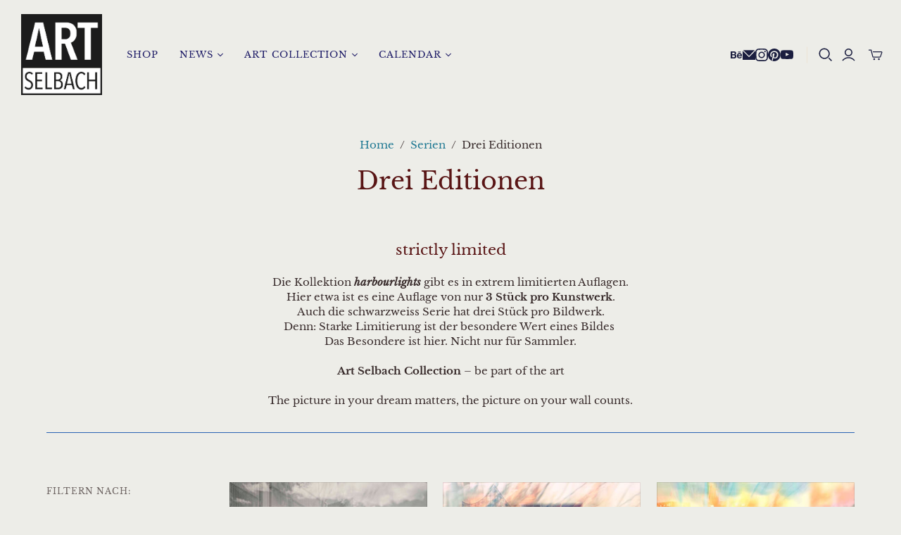

--- FILE ---
content_type: text/html; charset=utf-8
request_url: https://selbach.shop/collections/drei-editionen
body_size: 45197
content:
<!DOCTYPE html>
<html class="no-js no-touch" lang="de">
<head>
  <meta charset="utf-8">
  <meta http-equiv="X-UA-Compatible" content="IE=edge,chrome=1">
  <meta name="viewport" content="width=device-width,initial-scale=1">

  <!-- Preconnect Domains -->
  <link rel="preconnect" href="https://cdn.shopify.com" crossorigin>
  <link rel="preconnect" href="https://fonts.shopify.com" crossorigin>
  <link rel="preconnect" href="https://monorail-edge.shopifysvc.com">

  <!-- Preload Assets -->
  <link rel="preload" href="//selbach.shop/cdn/shop/t/9/assets/theme.css?v=11153818507645226171762951750" as="style">
  <link rel="preload" href="//selbach.shop/cdn/shop/t/9/assets/atlantic.js?v=46515953426786097821744364367" as="script">
  <link rel="preload" href="//selbach.shop/cdn/shop/t/9/assets/plugins.js?v=79646608729114258551744364367" as="script">
  <link rel="preload" href="//selbach.shop/cdn/shopifycloud/storefront/assets/themes_support/api.jquery-7ab1a3a4.js" as="script">
  <link rel="preload" href="//selbach.shop/cdn/shop/t/9/assets/atlantic-icons.woff?v=75156632991815219611744364367" as="font" type="font/woff" crossorigin>

  

  

  <title>Strictly limited artworks by Art Selbach</title>

  
    <meta name="description" content="Willkommen bei Art Selbach, limitierte Kunstfotografie, Akustikbilder, Alu Direktdrucke und Acrylbilder der fine art collection harbourlights, hier gibt es Hamburger Fotokunst fürs home office. Starke Bildkompositionen für klare Umgebung.">
  

  
  <link rel="shortcut icon" href="//selbach.shop/cdn/shop/files/Logo_ArtSelbach_161_75548842-c6e6-4425-b8fa-76ebbe9ef7bd_32x32.jpg?v=1727726775" type="image/png">


  
    <link rel="canonical" href="https://selbach.shop/collections/drei-editionen" />
  

  <script>window.performance && window.performance.mark && window.performance.mark('shopify.content_for_header.start');</script><meta id="shopify-digital-wallet" name="shopify-digital-wallet" content="/52338589855/digital_wallets/dialog">
<meta name="shopify-checkout-api-token" content="6d4c1bdb34220dd6622c79d88a96d449">
<meta id="in-context-paypal-metadata" data-shop-id="52338589855" data-venmo-supported="false" data-environment="production" data-locale="de_DE" data-paypal-v4="true" data-currency="EUR">
<link rel="alternate" type="application/atom+xml" title="Feed" href="/collections/drei-editionen.atom" />
<link rel="next" href="/collections/drei-editionen?page=2">
<link rel="alternate" type="application/json+oembed" href="https://selbach.shop/collections/drei-editionen.oembed">
<script async="async" src="/checkouts/internal/preloads.js?locale=de-DE"></script>
<link rel="preconnect" href="https://shop.app" crossorigin="anonymous">
<script async="async" src="https://shop.app/checkouts/internal/preloads.js?locale=de-DE&shop_id=52338589855" crossorigin="anonymous"></script>
<script id="apple-pay-shop-capabilities" type="application/json">{"shopId":52338589855,"countryCode":"DE","currencyCode":"EUR","merchantCapabilities":["supports3DS"],"merchantId":"gid:\/\/shopify\/Shop\/52338589855","merchantName":"Art Selbach","requiredBillingContactFields":["postalAddress","email","phone"],"requiredShippingContactFields":["postalAddress","email","phone"],"shippingType":"shipping","supportedNetworks":["visa","maestro","masterCard","amex"],"total":{"type":"pending","label":"Art Selbach","amount":"1.00"},"shopifyPaymentsEnabled":true,"supportsSubscriptions":true}</script>
<script id="shopify-features" type="application/json">{"accessToken":"6d4c1bdb34220dd6622c79d88a96d449","betas":["rich-media-storefront-analytics"],"domain":"selbach.shop","predictiveSearch":true,"shopId":52338589855,"locale":"de"}</script>
<script>var Shopify = Shopify || {};
Shopify.shop = "artselbach.myshopify.com";
Shopify.locale = "de";
Shopify.currency = {"active":"EUR","rate":"1.0"};
Shopify.country = "DE";
Shopify.theme = {"name":"Aktualisierte Kopie von Aktualisierte Kopie von...","id":180290650378,"schema_name":"Atlantic","schema_version":"18.2.2","theme_store_id":566,"role":"main"};
Shopify.theme.handle = "null";
Shopify.theme.style = {"id":null,"handle":null};
Shopify.cdnHost = "selbach.shop/cdn";
Shopify.routes = Shopify.routes || {};
Shopify.routes.root = "/";</script>
<script type="module">!function(o){(o.Shopify=o.Shopify||{}).modules=!0}(window);</script>
<script>!function(o){function n(){var o=[];function n(){o.push(Array.prototype.slice.apply(arguments))}return n.q=o,n}var t=o.Shopify=o.Shopify||{};t.loadFeatures=n(),t.autoloadFeatures=n()}(window);</script>
<script>
  window.ShopifyPay = window.ShopifyPay || {};
  window.ShopifyPay.apiHost = "shop.app\/pay";
  window.ShopifyPay.redirectState = null;
</script>
<script id="shop-js-analytics" type="application/json">{"pageType":"collection"}</script>
<script defer="defer" async type="module" src="//selbach.shop/cdn/shopifycloud/shop-js/modules/v2/client.init-shop-cart-sync_HUjMWWU5.de.esm.js"></script>
<script defer="defer" async type="module" src="//selbach.shop/cdn/shopifycloud/shop-js/modules/v2/chunk.common_QpfDqRK1.esm.js"></script>
<script type="module">
  await import("//selbach.shop/cdn/shopifycloud/shop-js/modules/v2/client.init-shop-cart-sync_HUjMWWU5.de.esm.js");
await import("//selbach.shop/cdn/shopifycloud/shop-js/modules/v2/chunk.common_QpfDqRK1.esm.js");

  window.Shopify.SignInWithShop?.initShopCartSync?.({"fedCMEnabled":true,"windoidEnabled":true});

</script>
<script>
  window.Shopify = window.Shopify || {};
  if (!window.Shopify.featureAssets) window.Shopify.featureAssets = {};
  window.Shopify.featureAssets['shop-js'] = {"shop-cart-sync":["modules/v2/client.shop-cart-sync_ByUgVWtJ.de.esm.js","modules/v2/chunk.common_QpfDqRK1.esm.js"],"init-fed-cm":["modules/v2/client.init-fed-cm_CVqhkk-1.de.esm.js","modules/v2/chunk.common_QpfDqRK1.esm.js"],"shop-button":["modules/v2/client.shop-button_B0pFlqys.de.esm.js","modules/v2/chunk.common_QpfDqRK1.esm.js"],"shop-cash-offers":["modules/v2/client.shop-cash-offers_CaaeZ5wd.de.esm.js","modules/v2/chunk.common_QpfDqRK1.esm.js","modules/v2/chunk.modal_CS8dP9kO.esm.js"],"init-windoid":["modules/v2/client.init-windoid_B-gyVqfY.de.esm.js","modules/v2/chunk.common_QpfDqRK1.esm.js"],"shop-toast-manager":["modules/v2/client.shop-toast-manager_DgTeluS3.de.esm.js","modules/v2/chunk.common_QpfDqRK1.esm.js"],"init-shop-email-lookup-coordinator":["modules/v2/client.init-shop-email-lookup-coordinator_C5I212n4.de.esm.js","modules/v2/chunk.common_QpfDqRK1.esm.js"],"init-shop-cart-sync":["modules/v2/client.init-shop-cart-sync_HUjMWWU5.de.esm.js","modules/v2/chunk.common_QpfDqRK1.esm.js"],"avatar":["modules/v2/client.avatar_BTnouDA3.de.esm.js"],"pay-button":["modules/v2/client.pay-button_CJaF-UDc.de.esm.js","modules/v2/chunk.common_QpfDqRK1.esm.js"],"init-customer-accounts":["modules/v2/client.init-customer-accounts_BI_wUvuR.de.esm.js","modules/v2/client.shop-login-button_DTPR4l75.de.esm.js","modules/v2/chunk.common_QpfDqRK1.esm.js","modules/v2/chunk.modal_CS8dP9kO.esm.js"],"init-shop-for-new-customer-accounts":["modules/v2/client.init-shop-for-new-customer-accounts_C4qR5Wl-.de.esm.js","modules/v2/client.shop-login-button_DTPR4l75.de.esm.js","modules/v2/chunk.common_QpfDqRK1.esm.js","modules/v2/chunk.modal_CS8dP9kO.esm.js"],"shop-login-button":["modules/v2/client.shop-login-button_DTPR4l75.de.esm.js","modules/v2/chunk.common_QpfDqRK1.esm.js","modules/v2/chunk.modal_CS8dP9kO.esm.js"],"init-customer-accounts-sign-up":["modules/v2/client.init-customer-accounts-sign-up_SG5gYFpP.de.esm.js","modules/v2/client.shop-login-button_DTPR4l75.de.esm.js","modules/v2/chunk.common_QpfDqRK1.esm.js","modules/v2/chunk.modal_CS8dP9kO.esm.js"],"shop-follow-button":["modules/v2/client.shop-follow-button_CmMsyvrH.de.esm.js","modules/v2/chunk.common_QpfDqRK1.esm.js","modules/v2/chunk.modal_CS8dP9kO.esm.js"],"checkout-modal":["modules/v2/client.checkout-modal_tfCxQqrq.de.esm.js","modules/v2/chunk.common_QpfDqRK1.esm.js","modules/v2/chunk.modal_CS8dP9kO.esm.js"],"lead-capture":["modules/v2/client.lead-capture_Ccz5Zm6k.de.esm.js","modules/v2/chunk.common_QpfDqRK1.esm.js","modules/v2/chunk.modal_CS8dP9kO.esm.js"],"shop-login":["modules/v2/client.shop-login_BfivnucW.de.esm.js","modules/v2/chunk.common_QpfDqRK1.esm.js","modules/v2/chunk.modal_CS8dP9kO.esm.js"],"payment-terms":["modules/v2/client.payment-terms_D2Mn0eFV.de.esm.js","modules/v2/chunk.common_QpfDqRK1.esm.js","modules/v2/chunk.modal_CS8dP9kO.esm.js"]};
</script>
<script id="__st">var __st={"a":52338589855,"offset":3600,"reqid":"bec8eb88-1ddd-4c83-90b1-a9bf14629750-1768728397","pageurl":"selbach.shop\/collections\/drei-editionen","u":"251350f93112","p":"collection","rtyp":"collection","rid":505199821066};</script>
<script>window.ShopifyPaypalV4VisibilityTracking = true;</script>
<script id="form-persister">!function(){'use strict';const t='contact',e='new_comment',n=[[t,t],['blogs',e],['comments',e],[t,'customer']],o='password',r='form_key',c=['recaptcha-v3-token','g-recaptcha-response','h-captcha-response',o],s=()=>{try{return window.sessionStorage}catch{return}},i='__shopify_v',u=t=>t.elements[r],a=function(){const t=[...n].map((([t,e])=>`form[action*='/${t}']:not([data-nocaptcha='true']) input[name='form_type'][value='${e}']`)).join(',');var e;return e=t,()=>e?[...document.querySelectorAll(e)].map((t=>t.form)):[]}();function m(t){const e=u(t);a().includes(t)&&(!e||!e.value)&&function(t){try{if(!s())return;!function(t){const e=s();if(!e)return;const n=u(t);if(!n)return;const o=n.value;o&&e.removeItem(o)}(t);const e=Array.from(Array(32),(()=>Math.random().toString(36)[2])).join('');!function(t,e){u(t)||t.append(Object.assign(document.createElement('input'),{type:'hidden',name:r})),t.elements[r].value=e}(t,e),function(t,e){const n=s();if(!n)return;const r=[...t.querySelectorAll(`input[type='${o}']`)].map((({name:t})=>t)),u=[...c,...r],a={};for(const[o,c]of new FormData(t).entries())u.includes(o)||(a[o]=c);n.setItem(e,JSON.stringify({[i]:1,action:t.action,data:a}))}(t,e)}catch(e){console.error('failed to persist form',e)}}(t)}const f=t=>{if('true'===t.dataset.persistBound)return;const e=function(t,e){const n=function(t){return'function'==typeof t.submit?t.submit:HTMLFormElement.prototype.submit}(t).bind(t);return function(){let t;return()=>{t||(t=!0,(()=>{try{e(),n()}catch(t){(t=>{console.error('form submit failed',t)})(t)}})(),setTimeout((()=>t=!1),250))}}()}(t,(()=>{m(t)}));!function(t,e){if('function'==typeof t.submit&&'function'==typeof e)try{t.submit=e}catch{}}(t,e),t.addEventListener('submit',(t=>{t.preventDefault(),e()})),t.dataset.persistBound='true'};!function(){function t(t){const e=(t=>{const e=t.target;return e instanceof HTMLFormElement?e:e&&e.form})(t);e&&m(e)}document.addEventListener('submit',t),document.addEventListener('DOMContentLoaded',(()=>{const e=a();for(const t of e)f(t);var n;n=document.body,new window.MutationObserver((t=>{for(const e of t)if('childList'===e.type&&e.addedNodes.length)for(const t of e.addedNodes)1===t.nodeType&&'FORM'===t.tagName&&a().includes(t)&&f(t)})).observe(n,{childList:!0,subtree:!0,attributes:!1}),document.removeEventListener('submit',t)}))}()}();</script>
<script integrity="sha256-4kQ18oKyAcykRKYeNunJcIwy7WH5gtpwJnB7kiuLZ1E=" data-source-attribution="shopify.loadfeatures" defer="defer" src="//selbach.shop/cdn/shopifycloud/storefront/assets/storefront/load_feature-a0a9edcb.js" crossorigin="anonymous"></script>
<script crossorigin="anonymous" defer="defer" src="//selbach.shop/cdn/shopifycloud/storefront/assets/shopify_pay/storefront-65b4c6d7.js?v=20250812"></script>
<script data-source-attribution="shopify.dynamic_checkout.dynamic.init">var Shopify=Shopify||{};Shopify.PaymentButton=Shopify.PaymentButton||{isStorefrontPortableWallets:!0,init:function(){window.Shopify.PaymentButton.init=function(){};var t=document.createElement("script");t.src="https://selbach.shop/cdn/shopifycloud/portable-wallets/latest/portable-wallets.de.js",t.type="module",document.head.appendChild(t)}};
</script>
<script data-source-attribution="shopify.dynamic_checkout.buyer_consent">
  function portableWalletsHideBuyerConsent(e){var t=document.getElementById("shopify-buyer-consent"),n=document.getElementById("shopify-subscription-policy-button");t&&n&&(t.classList.add("hidden"),t.setAttribute("aria-hidden","true"),n.removeEventListener("click",e))}function portableWalletsShowBuyerConsent(e){var t=document.getElementById("shopify-buyer-consent"),n=document.getElementById("shopify-subscription-policy-button");t&&n&&(t.classList.remove("hidden"),t.removeAttribute("aria-hidden"),n.addEventListener("click",e))}window.Shopify?.PaymentButton&&(window.Shopify.PaymentButton.hideBuyerConsent=portableWalletsHideBuyerConsent,window.Shopify.PaymentButton.showBuyerConsent=portableWalletsShowBuyerConsent);
</script>
<script data-source-attribution="shopify.dynamic_checkout.cart.bootstrap">document.addEventListener("DOMContentLoaded",(function(){function t(){return document.querySelector("shopify-accelerated-checkout-cart, shopify-accelerated-checkout")}if(t())Shopify.PaymentButton.init();else{new MutationObserver((function(e,n){t()&&(Shopify.PaymentButton.init(),n.disconnect())})).observe(document.body,{childList:!0,subtree:!0})}}));
</script>
<link id="shopify-accelerated-checkout-styles" rel="stylesheet" media="screen" href="https://selbach.shop/cdn/shopifycloud/portable-wallets/latest/accelerated-checkout-backwards-compat.css" crossorigin="anonymous">
<style id="shopify-accelerated-checkout-cart">
        #shopify-buyer-consent {
  margin-top: 1em;
  display: inline-block;
  width: 100%;
}

#shopify-buyer-consent.hidden {
  display: none;
}

#shopify-subscription-policy-button {
  background: none;
  border: none;
  padding: 0;
  text-decoration: underline;
  font-size: inherit;
  cursor: pointer;
}

#shopify-subscription-policy-button::before {
  box-shadow: none;
}

      </style>

<script>window.performance && window.performance.mark && window.performance.mark('shopify.content_for_header.end');</script>

  
  















<meta property="og:site_name" content="Art Selbach">
<meta property="og:url" content="https://selbach.shop/collections/drei-editionen">
<meta property="og:title" content="Strictly limited artworks by Art Selbach">
<meta property="og:type" content="website">
<meta property="og:description" content="Willkommen bei Art Selbach, limitierte Kunstfotografie, Akustikbilder, Alu Direktdrucke und Acrylbilder der fine art collection harbourlights, hier gibt es Hamburger Fotokunst fürs home office. Starke Bildkompositionen für klare Umgebung.">




    
    
    

    
    
    <meta
      property="og:image"
      content="https://selbach.shop/cdn/shop/collections/ArtSelbach_ONE-HL-399_sRGB_s_1200x799.jpg?v=1698304365"
    />
    <meta
      property="og:image:secure_url"
      content="https://selbach.shop/cdn/shop/collections/ArtSelbach_ONE-HL-399_sRGB_s_1200x799.jpg?v=1698304365"
    />
    <meta property="og:image:width" content="1200" />
    <meta property="og:image:height" content="799" />
    
    
    <meta property="og:image:alt" content="Drei Editionen" />
  
















<meta name="twitter:title" content="Strictly limited artworks by Art Selbach">
<meta name="twitter:description" content="Willkommen bei Art Selbach, limitierte Kunstfotografie, Akustikbilder, Alu Direktdrucke und Acrylbilder der fine art collection harbourlights, hier gibt es Hamburger Fotokunst fürs home office. Starke Bildkompositionen für klare Umgebung.">


    
    
    
      
      
      <meta name="twitter:card" content="summary_large_image">
    
    
    <meta
      property="twitter:image"
      content="https://selbach.shop/cdn/shop/collections/ArtSelbach_ONE-HL-399_sRGB_s_1200x600_crop_center.jpg?v=1698304365"
    />
    <meta property="twitter:image:width" content="1200" />
    <meta property="twitter:image:height" content="600" />
    
    
    <meta property="twitter:image:alt" content="Drei Editionen" />
  



  <script>
    document.documentElement.className=document.documentElement.className.replace(/\bno-js\b/,'js');
    if(window.Shopify&&window.Shopify.designMode)document.documentElement.className+=' in-theme-editor';
    if(('ontouchstart' in window)||window.DocumentTouch&&document instanceof DocumentTouch)document.documentElement.className=document.documentElement.className.replace(/\bno-touch\b/,'has-touch');
  </script>

  <!-- Theme CSS -->
  <link rel="stylesheet" href="//selbach.shop/cdn/shop/t/9/assets/theme.css?v=11153818507645226171762951750">

  <!-- Store object -->
  
  <script>
    window.Theme = {};
    Theme.version = "18.2.2";
    Theme.name = 'Atlantic';
    Theme.products = new Array();
    Theme.shippingCalcErrorMessage = "Error: Postleitzahl --error_message--";
    Theme.shippingCalcMultiRates = "Wir haben --number_of_rates-- mögliche Liefertarife für --address-- gefunden, schon ab --rate--.";
    Theme.shippingCalcOneRate = "Wir haben einen Liefertarif für --address-- gefunden";
    Theme.shippingCalcNoRates = "Tut uns leid, wir liefern leider nicht an diesen Zielort";
    Theme.shippingCalcRateValues = "--rate_title-- bei --rate--";
    Theme.userLoggedIn = false;
    Theme.userAddress = '';
    Theme.centerHeader = false;
  
    Theme.cartItemsOne = "Artikel";
    Theme.cartItemsOther = "Artikel";
  
    Theme.addToCart = "In den Warenkorb";
    Theme.soldOut = "Nicht mehr vorhanden";
    Theme.unavailable = "Derzeit nicht vorhanden";
    Theme.routes = {
      "root_url": "/",
      "account_url": "/account",
      "account_login_url": "https://selbach.shop/customer_authentication/redirect?locale=de&region_country=DE",
      "account_logout_url": "/account/logout",
      "account_register_url": "https://shopify.com/52338589855/account?locale=de",
      "account_addresses_url": "/account/addresses",
      "collections_url": "/collections",
      "all_products_collection_url": "/collections/all",
      "search_url": "/search",
      "cart_url": "/cart",
      "cart_add_url": "/cart/add",
      "cart_change_url": "/cart/change",
      "cart_clear_url": "/cart/clear",
      "product_recommendations_url": "/recommendations/products",
      "predictive_search_url": "/search/suggest",
    };
  </script>
  

<!-- BEGIN app block: shopify://apps/consentmo-gdpr/blocks/gdpr_cookie_consent/4fbe573f-a377-4fea-9801-3ee0858cae41 -->


<!-- END app block --><script src="https://cdn.shopify.com/extensions/019bc798-8961-78a8-a4e0-9b2049d94b6d/consentmo-gdpr-575/assets/consentmo_cookie_consent.js" type="text/javascript" defer="defer"></script>
<link href="https://monorail-edge.shopifysvc.com" rel="dns-prefetch">
<script>(function(){if ("sendBeacon" in navigator && "performance" in window) {try {var session_token_from_headers = performance.getEntriesByType('navigation')[0].serverTiming.find(x => x.name == '_s').description;} catch {var session_token_from_headers = undefined;}var session_cookie_matches = document.cookie.match(/_shopify_s=([^;]*)/);var session_token_from_cookie = session_cookie_matches && session_cookie_matches.length === 2 ? session_cookie_matches[1] : "";var session_token = session_token_from_headers || session_token_from_cookie || "";function handle_abandonment_event(e) {var entries = performance.getEntries().filter(function(entry) {return /monorail-edge.shopifysvc.com/.test(entry.name);});if (!window.abandonment_tracked && entries.length === 0) {window.abandonment_tracked = true;var currentMs = Date.now();var navigation_start = performance.timing.navigationStart;var payload = {shop_id: 52338589855,url: window.location.href,navigation_start,duration: currentMs - navigation_start,session_token,page_type: "collection"};window.navigator.sendBeacon("https://monorail-edge.shopifysvc.com/v1/produce", JSON.stringify({schema_id: "online_store_buyer_site_abandonment/1.1",payload: payload,metadata: {event_created_at_ms: currentMs,event_sent_at_ms: currentMs}}));}}window.addEventListener('pagehide', handle_abandonment_event);}}());</script>
<script id="web-pixels-manager-setup">(function e(e,d,r,n,o){if(void 0===o&&(o={}),!Boolean(null===(a=null===(i=window.Shopify)||void 0===i?void 0:i.analytics)||void 0===a?void 0:a.replayQueue)){var i,a;window.Shopify=window.Shopify||{};var t=window.Shopify;t.analytics=t.analytics||{};var s=t.analytics;s.replayQueue=[],s.publish=function(e,d,r){return s.replayQueue.push([e,d,r]),!0};try{self.performance.mark("wpm:start")}catch(e){}var l=function(){var e={modern:/Edge?\/(1{2}[4-9]|1[2-9]\d|[2-9]\d{2}|\d{4,})\.\d+(\.\d+|)|Firefox\/(1{2}[4-9]|1[2-9]\d|[2-9]\d{2}|\d{4,})\.\d+(\.\d+|)|Chrom(ium|e)\/(9{2}|\d{3,})\.\d+(\.\d+|)|(Maci|X1{2}).+ Version\/(15\.\d+|(1[6-9]|[2-9]\d|\d{3,})\.\d+)([,.]\d+|)( \(\w+\)|)( Mobile\/\w+|) Safari\/|Chrome.+OPR\/(9{2}|\d{3,})\.\d+\.\d+|(CPU[ +]OS|iPhone[ +]OS|CPU[ +]iPhone|CPU IPhone OS|CPU iPad OS)[ +]+(15[._]\d+|(1[6-9]|[2-9]\d|\d{3,})[._]\d+)([._]\d+|)|Android:?[ /-](13[3-9]|1[4-9]\d|[2-9]\d{2}|\d{4,})(\.\d+|)(\.\d+|)|Android.+Firefox\/(13[5-9]|1[4-9]\d|[2-9]\d{2}|\d{4,})\.\d+(\.\d+|)|Android.+Chrom(ium|e)\/(13[3-9]|1[4-9]\d|[2-9]\d{2}|\d{4,})\.\d+(\.\d+|)|SamsungBrowser\/([2-9]\d|\d{3,})\.\d+/,legacy:/Edge?\/(1[6-9]|[2-9]\d|\d{3,})\.\d+(\.\d+|)|Firefox\/(5[4-9]|[6-9]\d|\d{3,})\.\d+(\.\d+|)|Chrom(ium|e)\/(5[1-9]|[6-9]\d|\d{3,})\.\d+(\.\d+|)([\d.]+$|.*Safari\/(?![\d.]+ Edge\/[\d.]+$))|(Maci|X1{2}).+ Version\/(10\.\d+|(1[1-9]|[2-9]\d|\d{3,})\.\d+)([,.]\d+|)( \(\w+\)|)( Mobile\/\w+|) Safari\/|Chrome.+OPR\/(3[89]|[4-9]\d|\d{3,})\.\d+\.\d+|(CPU[ +]OS|iPhone[ +]OS|CPU[ +]iPhone|CPU IPhone OS|CPU iPad OS)[ +]+(10[._]\d+|(1[1-9]|[2-9]\d|\d{3,})[._]\d+)([._]\d+|)|Android:?[ /-](13[3-9]|1[4-9]\d|[2-9]\d{2}|\d{4,})(\.\d+|)(\.\d+|)|Mobile Safari.+OPR\/([89]\d|\d{3,})\.\d+\.\d+|Android.+Firefox\/(13[5-9]|1[4-9]\d|[2-9]\d{2}|\d{4,})\.\d+(\.\d+|)|Android.+Chrom(ium|e)\/(13[3-9]|1[4-9]\d|[2-9]\d{2}|\d{4,})\.\d+(\.\d+|)|Android.+(UC? ?Browser|UCWEB|U3)[ /]?(15\.([5-9]|\d{2,})|(1[6-9]|[2-9]\d|\d{3,})\.\d+)\.\d+|SamsungBrowser\/(5\.\d+|([6-9]|\d{2,})\.\d+)|Android.+MQ{2}Browser\/(14(\.(9|\d{2,})|)|(1[5-9]|[2-9]\d|\d{3,})(\.\d+|))(\.\d+|)|K[Aa][Ii]OS\/(3\.\d+|([4-9]|\d{2,})\.\d+)(\.\d+|)/},d=e.modern,r=e.legacy,n=navigator.userAgent;return n.match(d)?"modern":n.match(r)?"legacy":"unknown"}(),u="modern"===l?"modern":"legacy",c=(null!=n?n:{modern:"",legacy:""})[u],f=function(e){return[e.baseUrl,"/wpm","/b",e.hashVersion,"modern"===e.buildTarget?"m":"l",".js"].join("")}({baseUrl:d,hashVersion:r,buildTarget:u}),m=function(e){var d=e.version,r=e.bundleTarget,n=e.surface,o=e.pageUrl,i=e.monorailEndpoint;return{emit:function(e){var a=e.status,t=e.errorMsg,s=(new Date).getTime(),l=JSON.stringify({metadata:{event_sent_at_ms:s},events:[{schema_id:"web_pixels_manager_load/3.1",payload:{version:d,bundle_target:r,page_url:o,status:a,surface:n,error_msg:t},metadata:{event_created_at_ms:s}}]});if(!i)return console&&console.warn&&console.warn("[Web Pixels Manager] No Monorail endpoint provided, skipping logging."),!1;try{return self.navigator.sendBeacon.bind(self.navigator)(i,l)}catch(e){}var u=new XMLHttpRequest;try{return u.open("POST",i,!0),u.setRequestHeader("Content-Type","text/plain"),u.send(l),!0}catch(e){return console&&console.warn&&console.warn("[Web Pixels Manager] Got an unhandled error while logging to Monorail."),!1}}}}({version:r,bundleTarget:l,surface:e.surface,pageUrl:self.location.href,monorailEndpoint:e.monorailEndpoint});try{o.browserTarget=l,function(e){var d=e.src,r=e.async,n=void 0===r||r,o=e.onload,i=e.onerror,a=e.sri,t=e.scriptDataAttributes,s=void 0===t?{}:t,l=document.createElement("script"),u=document.querySelector("head"),c=document.querySelector("body");if(l.async=n,l.src=d,a&&(l.integrity=a,l.crossOrigin="anonymous"),s)for(var f in s)if(Object.prototype.hasOwnProperty.call(s,f))try{l.dataset[f]=s[f]}catch(e){}if(o&&l.addEventListener("load",o),i&&l.addEventListener("error",i),u)u.appendChild(l);else{if(!c)throw new Error("Did not find a head or body element to append the script");c.appendChild(l)}}({src:f,async:!0,onload:function(){if(!function(){var e,d;return Boolean(null===(d=null===(e=window.Shopify)||void 0===e?void 0:e.analytics)||void 0===d?void 0:d.initialized)}()){var d=window.webPixelsManager.init(e)||void 0;if(d){var r=window.Shopify.analytics;r.replayQueue.forEach((function(e){var r=e[0],n=e[1],o=e[2];d.publishCustomEvent(r,n,o)})),r.replayQueue=[],r.publish=d.publishCustomEvent,r.visitor=d.visitor,r.initialized=!0}}},onerror:function(){return m.emit({status:"failed",errorMsg:"".concat(f," has failed to load")})},sri:function(e){var d=/^sha384-[A-Za-z0-9+/=]+$/;return"string"==typeof e&&d.test(e)}(c)?c:"",scriptDataAttributes:o}),m.emit({status:"loading"})}catch(e){m.emit({status:"failed",errorMsg:(null==e?void 0:e.message)||"Unknown error"})}}})({shopId: 52338589855,storefrontBaseUrl: "https://selbach.shop",extensionsBaseUrl: "https://extensions.shopifycdn.com/cdn/shopifycloud/web-pixels-manager",monorailEndpoint: "https://monorail-edge.shopifysvc.com/unstable/produce_batch",surface: "storefront-renderer",enabledBetaFlags: ["2dca8a86"],webPixelsConfigList: [{"id":"1146650890","configuration":"{\"config\":\"{\\\"pixel_id\\\":\\\"G-PTLB25ECVH\\\",\\\"gtag_events\\\":[{\\\"type\\\":\\\"purchase\\\",\\\"action_label\\\":\\\"G-PTLB25ECVH\\\"},{\\\"type\\\":\\\"page_view\\\",\\\"action_label\\\":\\\"G-PTLB25ECVH\\\"},{\\\"type\\\":\\\"view_item\\\",\\\"action_label\\\":\\\"G-PTLB25ECVH\\\"},{\\\"type\\\":\\\"search\\\",\\\"action_label\\\":\\\"G-PTLB25ECVH\\\"},{\\\"type\\\":\\\"add_to_cart\\\",\\\"action_label\\\":\\\"G-PTLB25ECVH\\\"},{\\\"type\\\":\\\"begin_checkout\\\",\\\"action_label\\\":\\\"G-PTLB25ECVH\\\"},{\\\"type\\\":\\\"add_payment_info\\\",\\\"action_label\\\":\\\"G-PTLB25ECVH\\\"}],\\\"enable_monitoring_mode\\\":false}\"}","eventPayloadVersion":"v1","runtimeContext":"OPEN","scriptVersion":"b2a88bafab3e21179ed38636efcd8a93","type":"APP","apiClientId":1780363,"privacyPurposes":[],"dataSharingAdjustments":{"protectedCustomerApprovalScopes":["read_customer_address","read_customer_email","read_customer_name","read_customer_personal_data","read_customer_phone"]}},{"id":"shopify-app-pixel","configuration":"{}","eventPayloadVersion":"v1","runtimeContext":"STRICT","scriptVersion":"0450","apiClientId":"shopify-pixel","type":"APP","privacyPurposes":["ANALYTICS","MARKETING"]},{"id":"shopify-custom-pixel","eventPayloadVersion":"v1","runtimeContext":"LAX","scriptVersion":"0450","apiClientId":"shopify-pixel","type":"CUSTOM","privacyPurposes":["ANALYTICS","MARKETING"]}],isMerchantRequest: false,initData: {"shop":{"name":"Art Selbach","paymentSettings":{"currencyCode":"EUR"},"myshopifyDomain":"artselbach.myshopify.com","countryCode":"DE","storefrontUrl":"https:\/\/selbach.shop"},"customer":null,"cart":null,"checkout":null,"productVariants":[],"purchasingCompany":null},},"https://selbach.shop/cdn","fcfee988w5aeb613cpc8e4bc33m6693e112",{"modern":"","legacy":""},{"shopId":"52338589855","storefrontBaseUrl":"https:\/\/selbach.shop","extensionBaseUrl":"https:\/\/extensions.shopifycdn.com\/cdn\/shopifycloud\/web-pixels-manager","surface":"storefront-renderer","enabledBetaFlags":"[\"2dca8a86\"]","isMerchantRequest":"false","hashVersion":"fcfee988w5aeb613cpc8e4bc33m6693e112","publish":"custom","events":"[[\"page_viewed\",{}],[\"collection_viewed\",{\"collection\":{\"id\":\"505199821066\",\"title\":\"Drei Editionen\",\"productVariants\":[{\"price\":{\"amount\":2000.0,\"currencyCode\":\"EUR\"},\"product\":{\"title\":\"HL 154 MOL Quintet\",\"vendor\":\"ArtSelbach\",\"id\":\"6699084513439\",\"untranslatedTitle\":\"HL 154 MOL Quintet\",\"url\":\"\/products\/hl154\",\"type\":\"Hamburger Hafen Fotokunst\"},\"id\":\"39785247604895\",\"image\":{\"src\":\"\/\/selbach.shop\/cdn\/shop\/products\/Hafen-Hamburg-Fotokunst-ArtSelbach_MOL-154bw_sRGB.jpg?v=1677678051\"},\"sku\":\"HL154-AD09\",\"title\":\"90 x 60 cm \/ Aluminium Direktdruck mit feinem Alurahmen\",\"untranslatedTitle\":\"90 x 60 cm \/ Aluminium Direktdruck mit feinem Alurahmen\"},{\"price\":{\"amount\":3500.0,\"currencyCode\":\"EUR\"},\"product\":{\"title\":\"HL 177 MOL Trust\",\"vendor\":\"ArtSelbach\",\"id\":\"6101870674079\",\"untranslatedTitle\":\"HL 177 MOL Trust\",\"url\":\"\/products\/hl177\",\"type\":\"Hamburger Hafen Fotokunst\"},\"id\":\"37607943372959\",\"image\":{\"src\":\"\/\/selbach.shop\/cdn\/shop\/products\/Hafen-Hamburg-Fotokunst-ArtSelbach_MOL-177_sRGB.jpg?v=1677678292\"},\"sku\":\"HL177-AD12\",\"title\":\"120 x 80 cm \/ Aluminium Direktdruck mit feinem Alurahmen\",\"untranslatedTitle\":\"120 x 80 cm \/ Aluminium Direktdruck mit feinem Alurahmen\"},{\"price\":{\"amount\":3500.0,\"currencyCode\":\"EUR\"},\"product\":{\"title\":\"HL 771 Yang Ming Window\",\"vendor\":\"ArtSelbach\",\"id\":\"6104313331871\",\"untranslatedTitle\":\"HL 771 Yang Ming Window\",\"url\":\"\/products\/hl771\",\"type\":\"Hamburger Hafen Fotokunst\"},\"id\":\"37615464939679\",\"image\":{\"src\":\"\/\/selbach.shop\/cdn\/shop\/files\/Hafen-Hamburg-Kunstfotograf-ArtSelbach_YM-HL-771_sRGB_s_b400585a-a2b7-4800-9016-8a972a43f09b.jpg?v=1691681722\"},\"sku\":\"HL771-AD12\",\"title\":\"120 x 80 cm \/ Aluminium Direktdruck mit edlem Aluminium Rahmen (silber)\",\"untranslatedTitle\":\"120 x 80 cm \/ Aluminium Direktdruck mit edlem Aluminium Rahmen (silber)\"},{\"price\":{\"amount\":3500.0,\"currencyCode\":\"EUR\"},\"product\":{\"title\":\"HL 028 UASC Al Dahna\",\"vendor\":\"ArtSelbach\",\"id\":\"6104334729375\",\"untranslatedTitle\":\"HL 028 UASC Al Dahna\",\"url\":\"\/products\/hl028\",\"type\":\"Hamburger Hafen Fotokunst\"},\"id\":\"43598042366218\",\"image\":{\"src\":\"\/\/selbach.shop\/cdn\/shop\/files\/UASCHL028.jpg?v=1763298832\"},\"sku\":\"HL028-AD12\",\"title\":\"120 x 80 cm \/ Aluminium Direktdruck mit feinem Alurahmen\",\"untranslatedTitle\":\"120 x 80 cm \/ Aluminium Direktdruck mit feinem Alurahmen\"},{\"price\":{\"amount\":3500.0,\"currencyCode\":\"EUR\"},\"product\":{\"title\":\"HL 099 CMA CGM Aquila\",\"vendor\":\"ArtSelbach\",\"id\":\"6104318705823\",\"untranslatedTitle\":\"HL 099 CMA CGM Aquila\",\"url\":\"\/products\/hl099\",\"type\":\"Hamburger Hafen Fotokunst\"},\"id\":\"37615498395807\",\"image\":{\"src\":\"\/\/selbach.shop\/cdn\/shop\/products\/Hafen-Hamburg-Fotokunst-ArtSelbach_CMA-CGM-099_sRGB.jpg?v=1677674839\"},\"sku\":\"HL099-AD12\",\"title\":\"120 x 80 cm \/ Aluminium Direktdruck mit feinem Alurahmen\",\"untranslatedTitle\":\"120 x 80 cm \/ Aluminium Direktdruck mit feinem Alurahmen\"},{\"price\":{\"amount\":5190.0,\"currencyCode\":\"EUR\"},\"product\":{\"title\":\"HL 399 ONE Minato\",\"vendor\":\"ArtSelbach\",\"id\":\"6102876553375\",\"untranslatedTitle\":\"HL 399 ONE Minato\",\"url\":\"\/products\/hl399\",\"type\":\"Hamburger Hafen Fotokunst\"},\"id\":\"37610803462303\",\"image\":{\"src\":\"\/\/selbach.shop\/cdn\/shop\/products\/Hafen-Hamburg-Fotokunst-ArtSelbach_ONE-399_sRGB.jpg?v=1677768352\"},\"sku\":\"HL399-AD15\",\"title\":\"150 x 100 cm \/ Aluminium Direktdruck mit feiner Aluminium-Rahmung\",\"untranslatedTitle\":\"150 x 100 cm \/ Aluminium Direktdruck mit feiner Aluminium-Rahmung\"},{\"price\":{\"amount\":3500.0,\"currencyCode\":\"EUR\"},\"product\":{\"title\":\"HL 824 MOL Triumph\",\"vendor\":\"ArtSelbach\",\"id\":\"6100481147039\",\"untranslatedTitle\":\"HL 824 MOL Triumph\",\"url\":\"\/products\/hl824\",\"type\":\"Hamburger Hafen Fotokunst\"},\"id\":\"37601918419103\",\"image\":{\"src\":\"\/\/selbach.shop\/cdn\/shop\/products\/Hafen-Hamburg-Fotokunst-ArtSelbach_MOL-824_sRGB.jpg?v=1677758694\"},\"sku\":\"HL824-AD12\",\"title\":\"120 x 80 cm \/ Aluminium Direktdruck mit edler Aluminium Rahmung\",\"untranslatedTitle\":\"120 x 80 cm \/ Aluminium Direktdruck mit edler Aluminium Rahmung\"},{\"price\":{\"amount\":2000.0,\"currencyCode\":\"EUR\"},\"product\":{\"title\":\"HL 061 MSC Splendida\",\"vendor\":\"ArtSelbach\",\"id\":\"7315863535775\",\"untranslatedTitle\":\"HL 061 MSC Splendida\",\"url\":\"\/products\/hl061\",\"type\":\"Hamburger Hafen Fotokunst\"},\"id\":\"41886987649183\",\"image\":{\"src\":\"\/\/selbach.shop\/cdn\/shop\/products\/Hafen-Hamburg-Fotokunst-ArtSelbach_MSC-061bw_sRGB.jpg?v=1677674316\"},\"sku\":\"HL061-AD09\",\"title\":\"90 x 60 cm \/ Aluminium Direktdruck mit feinem Alurahmen\",\"untranslatedTitle\":\"90 x 60 cm \/ Aluminium Direktdruck mit feinem Alurahmen\"},{\"price\":{\"amount\":5190.0,\"currencyCode\":\"EUR\"},\"product\":{\"title\":\"HL 733 HMM Dublin\",\"vendor\":\"ArtSelbach\",\"id\":\"6105173295263\",\"untranslatedTitle\":\"HL 733 HMM Dublin\",\"url\":\"\/products\/hl733\",\"type\":\"Hamburger Hafen Fotokunst\"},\"id\":\"37618644385951\",\"image\":{\"src\":\"\/\/selbach.shop\/cdn\/shop\/files\/Hafen-Hamburg-Kunstfotografie-ArtSelbach_HMM-HL-733_sRGB.jpg?v=1706518269\"},\"sku\":\"HL733-AD15\",\"title\":\"150 x 100 cm \/ Aluminium Direktdruck mit edlem Alu-Rahmen\",\"untranslatedTitle\":\"150 x 100 cm \/ Aluminium Direktdruck mit edlem Alu-Rahmen\"},{\"price\":{\"amount\":5190.0,\"currencyCode\":\"EUR\"},\"product\":{\"title\":\"HL 639 MSC Splendida\",\"vendor\":\"ArtSelbach\",\"id\":\"6104324112543\",\"untranslatedTitle\":\"HL 639 MSC Splendida\",\"url\":\"\/products\/hl639\",\"type\":\"Hamburger Hafen Fotokunst\"},\"id\":\"37615545319583\",\"image\":{\"src\":\"\/\/selbach.shop\/cdn\/shop\/files\/artSelbach_artwork_Fotokunst_harbour-Hamburg_MSC-HL-639_sRGB.jpg?v=1752491626\"},\"sku\":\"HL639-AD15\",\"title\":\"150 x 100 cm \/ Aluminium Direktdruck mit feinem Alu-Rahmen\",\"untranslatedTitle\":\"150 x 100 cm \/ Aluminium Direktdruck mit feinem Alu-Rahmen\"},{\"price\":{\"amount\":3000.0,\"currencyCode\":\"EUR\"},\"product\":{\"title\":\"HL 411 MSC Fabiola\",\"vendor\":\"ArtSelbach\",\"id\":\"7304452866207\",\"untranslatedTitle\":\"HL 411 MSC Fabiola\",\"url\":\"\/products\/hl411\",\"type\":\"Hamburger Hafen Fotokunst\"},\"id\":\"41828772806815\",\"image\":{\"src\":\"\/\/selbach.shop\/cdn\/shop\/products\/Hafen-Hamburg-Fotokunst-ArtSelbach_MSC-411bw_sRGB.jpg?v=1677749581\"},\"sku\":\"HL411-AD10\",\"title\":\"105 x 60 cm \/ Aluminium Direktdruck mit feiner Aluminium-Rahmung\",\"untranslatedTitle\":\"105 x 60 cm \/ Aluminium Direktdruck mit feiner Aluminium-Rahmung\"},{\"price\":{\"amount\":2190.0,\"currencyCode\":\"EUR\"},\"product\":{\"title\":\"HL 122 MSC Clara, Waltershofer Hafen\",\"vendor\":\"ArtSelbach\",\"id\":\"6102866755743\",\"untranslatedTitle\":\"HL 122 MSC Clara, Waltershofer Hafen\",\"url\":\"\/products\/hl122\",\"type\":\"Hamburger Hafen Fotokunst\"},\"id\":\"51899462254858\",\"image\":{\"src\":\"\/\/selbach.shop\/cdn\/shop\/files\/MSCHL122re.jpg?v=1759741256\"},\"sku\":\"HL122-AD09\",\"title\":\"90 x 60 cm \/ Aluminium Direktdruck mit feinem Alurahmen\",\"untranslatedTitle\":\"90 x 60 cm \/ Aluminium Direktdruck mit feinem Alurahmen\"},{\"price\":{\"amount\":1100.0,\"currencyCode\":\"EUR\"},\"product\":{\"title\":\"HCL 080 Metropolis Überseequartier IV\",\"vendor\":\"ArtSelbach\",\"id\":\"7317448818847\",\"untranslatedTitle\":\"HCL 080 Metropolis Überseequartier IV\",\"url\":\"\/products\/hcl080\",\"type\":\"Hamburger Fotokunst\"},\"id\":\"41892749475999\",\"image\":{\"src\":\"\/\/selbach.shop\/cdn\/shop\/products\/Hamburg-Architektur-abstrakte-Fotokunst-ArtSelbach_HCL-080_sRGB.jpg?v=1679826434\"},\"sku\":\"HCL080-AD07\",\"title\":\"70 x 40 cm \/ Aluminium Direktdruck mit edler Aluminium Rahmung\",\"untranslatedTitle\":\"70 x 40 cm \/ Aluminium Direktdruck mit edler Aluminium Rahmung\"},{\"price\":{\"amount\":3500.0,\"currencyCode\":\"EUR\"},\"product\":{\"title\":\"HL 227 Talos\/Cosco Asia\",\"vendor\":\"ArtSelbach\",\"id\":\"6107366326431\",\"untranslatedTitle\":\"HL 227 Talos\/Cosco Asia\",\"url\":\"\/products\/hl227\",\"type\":\"Shanghai Hafen Fotokunst\"},\"id\":\"37629265739935\",\"image\":{\"src\":\"\/\/selbach.shop\/cdn\/shop\/products\/Hafen-Hamburg-Shanghai-Fotokunst-ArtSelbach_Talos-227_sRGB.jpg?v=1677768894\"},\"sku\":\"HL227-EF12\",\"title\":\"120 x 80 cm \/ Aluminium Direktdruck mit feinem Alu-Rahmen\",\"untranslatedTitle\":\"120 x 80 cm \/ Aluminium Direktdruck mit feinem Alu-Rahmen\"},{\"price\":{\"amount\":3000.0,\"currencyCode\":\"EUR\"},\"product\":{\"title\":\"HL 790 CSCL Indian Ocean\",\"vendor\":\"ArtSelbach\",\"id\":\"7257643417759\",\"untranslatedTitle\":\"HL 790 CSCL Indian Ocean\",\"url\":\"\/products\/hl790\",\"type\":\"Hamburger Hafen Fotokunst\"},\"id\":\"41696889077919\",\"image\":{\"src\":\"\/\/selbach.shop\/cdn\/shop\/products\/Hafen-Hamburg-Fotokunst-ArtSelbach_CSCL-790bw_sRGB.jpg?v=1677758021\"},\"sku\":\"HL790-AD10\",\"title\":\"105 x 60 cm \/ Aluminium Direktdruck mit feinem Alurahmen\",\"untranslatedTitle\":\"105 x 60 cm \/ Aluminium Direktdruck mit feinem Alurahmen\"},{\"price\":{\"amount\":5190.0,\"currencyCode\":\"EUR\"},\"product\":{\"title\":\"HL 508 Tokyo Triumph\",\"vendor\":\"ArtSelbach\",\"id\":\"6900913537183\",\"untranslatedTitle\":\"HL 508 Tokyo Triumph\",\"url\":\"\/products\/hl508\",\"type\":\"Hamburger Hafen Fotokunst\"},\"id\":\"40423668678815\",\"image\":{\"src\":\"\/\/selbach.shop\/cdn\/shop\/products\/Hafen-Hamburg-Fotokunst-ArtSelbach_Tokyo-Triumph-508_sRGB.jpg?v=1677753559\"},\"sku\":\"HL508-AD15\",\"title\":\"150 x 100 cm \/ Aluminium Direktdruck mit edlem Aluminium-Rahmen\",\"untranslatedTitle\":\"150 x 100 cm \/ Aluminium Direktdruck mit edlem Aluminium-Rahmen\"},{\"price\":{\"amount\":5190.0,\"currencyCode\":\"EUR\"},\"product\":{\"title\":\"HL 141 AIDAprima\",\"vendor\":\"ArtSelbach\",\"id\":\"6585993855135\",\"untranslatedTitle\":\"HL 141 AIDAprima\",\"url\":\"\/products\/hl141\",\"type\":\"Hamburger Hafen Fotokunst\"},\"id\":\"39415829987487\",\"image\":{\"src\":\"\/\/selbach.shop\/cdn\/shop\/files\/artSelbach_artwork_Fotokunst_harbour-Hamburg_Aida-HL-141_sRGB_s.jpg?v=1752576847\"},\"sku\":\"HL141-AD15\",\"title\":\"150 x 100 cm \/ Aluminium Direktdruck mit feinem Alurahmen\",\"untranslatedTitle\":\"150 x 100 cm \/ Aluminium Direktdruck mit feinem Alurahmen\"},{\"price\":{\"amount\":2000.0,\"currencyCode\":\"EUR\"},\"product\":{\"title\":\"HL 136 MOL Tribute\",\"vendor\":\"ArtSelbach\",\"id\":\"6165153251487\",\"untranslatedTitle\":\"HL 136 MOL Tribute\",\"url\":\"\/products\/hl136\",\"type\":\"Hamburger Hafen Fotokunst\"},\"id\":\"37821256007839\",\"image\":{\"src\":\"\/\/selbach.shop\/cdn\/shop\/products\/Hafen-Hamburg-Fotokunst-ArtSelbach_MOL-136bw_sRGB.jpg?v=1677768081\"},\"sku\":\"HL136-AD09\",\"title\":\"90 x 60 cm \/ Aluminium Direktdruck mit feinem Alurahmen\",\"untranslatedTitle\":\"90 x 60 cm \/ Aluminium Direktdruck mit feinem Alurahmen\"},{\"price\":{\"amount\":6000.0,\"currencyCode\":\"EUR\"},\"product\":{\"title\":\"HL 475 ONE Columba\",\"vendor\":\"ArtSelbach\",\"id\":\"6121456861343\",\"untranslatedTitle\":\"HL 475 ONE Columba\",\"url\":\"\/products\/hl475\",\"type\":\"Hamburger Hafen Fotokunst\"},\"id\":\"37677474971807\",\"image\":{\"src\":\"\/\/selbach.shop\/cdn\/shop\/products\/Hafen-Hamburg-Fotokunst-ArtSelbach_ONE-475p_sRGB.jpg?v=1677753348\"},\"sku\":\"HL475-AD18\",\"title\":\"180 x 72 cm \/ Aluminium Direktdruck mit edlem Aluminium-Rahmen\",\"untranslatedTitle\":\"180 x 72 cm \/ Aluminium Direktdruck mit edlem Aluminium-Rahmen\"},{\"price\":{\"amount\":2000.0,\"currencyCode\":\"EUR\"},\"product\":{\"title\":\"HL 393 Maersk Lima\",\"vendor\":\"ArtSelbach\",\"id\":\"7293821485215\",\"untranslatedTitle\":\"HL 393 Maersk Lima\",\"url\":\"\/products\/hl393\",\"type\":\"Hamburger Hafen Fotokunst\"},\"id\":\"41806709358751\",\"image\":{\"src\":\"\/\/selbach.shop\/cdn\/shop\/products\/Hafen-Hamburg-Fotokunst-ArtSelbach_Maersk-393bw_sRGB.jpg?v=1677745826\"},\"sku\":\"HL393-AD09\",\"title\":\"90 x 60 cm \/ Aluminium Direktdruck mit feiner Aluminium-Rahmung\",\"untranslatedTitle\":\"90 x 60 cm \/ Aluminium Direktdruck mit feiner Aluminium-Rahmung\"},{\"price\":{\"amount\":5000.0,\"currencyCode\":\"EUR\"},\"product\":{\"title\":\"HL 091 UASC Al Dahna\",\"vendor\":\"ArtSelbach\",\"id\":\"6110580113567\",\"untranslatedTitle\":\"HL 091 UASC Al Dahna\",\"url\":\"\/products\/hl091\",\"type\":\"Hamburger Hafen Fotokunst\"},\"id\":\"37641095020703\",\"image\":{\"src\":\"\/\/selbach.shop\/cdn\/shop\/products\/Hafen-Hamburg-Fotokunst-ArtSelbach_UASC-091p_sRGB.jpg?v=1677768531\"},\"sku\":\"HL091-AD16\",\"title\":\"160 x 80 cm \/ Aluminium Direktdruck mit feinem Alurahmen in Silber\",\"untranslatedTitle\":\"160 x 80 cm \/ Aluminium Direktdruck mit feinem Alurahmen in Silber\"},{\"price\":{\"amount\":5190.0,\"currencyCode\":\"EUR\"},\"product\":{\"title\":\"HL 319 Cosco Development\",\"vendor\":\"ArtSelbach\",\"id\":\"6107386773663\",\"untranslatedTitle\":\"HL 319 Cosco Development\",\"url\":\"\/products\/hl319\",\"type\":\"Shanghai Hafen Fotokunst\"},\"id\":\"37629307453599\",\"image\":{\"src\":\"\/\/selbach.shop\/cdn\/shop\/products\/Hafen-Hamburg-Shanghai-Fotokunst-ArtSelbach_Cosco-319_sRGB.jpg?v=1677744797\"},\"sku\":\"HL319-AD15\",\"title\":\"150 x 100 cm \/ Aluminium Direktdruck mit feinem Aluminium-Rahmen\",\"untranslatedTitle\":\"150 x 100 cm \/ Aluminium Direktdruck mit feinem Aluminium-Rahmen\"},{\"price\":{\"amount\":2000.0,\"currencyCode\":\"EUR\"},\"product\":{\"title\":\"HL 870 Cosco Shipping Leo\",\"vendor\":\"ArtSelbach\",\"id\":\"6105398214815\",\"untranslatedTitle\":\"HL 870 Cosco Shipping Leo\",\"url\":\"\/products\/hl870\",\"type\":\"Hamburger Hafen Fotokunst\"},\"id\":\"37619414630559\",\"image\":{\"src\":\"\/\/selbach.shop\/cdn\/shop\/products\/Hafen-Hamburg-Fotokunst-ArtSelbach_Cosco-870bw_sRGB.jpg?v=1677760408\"},\"sku\":\"HL870-AD09\",\"title\":\"90 x 60 cm \/ Aluminium Direktdruck\",\"untranslatedTitle\":\"90 x 60 cm \/ Aluminium Direktdruck\"},{\"price\":{\"amount\":2250.0,\"currencyCode\":\"EUR\"},\"product\":{\"title\":\"HL 793 CSCL Atlantic Ocean\",\"vendor\":\"ArtSelbach\",\"id\":\"6107292893343\",\"untranslatedTitle\":\"HL 793 CSCL Atlantic Ocean\",\"url\":\"\/products\/hl793\",\"type\":\"Hamburger Hafen Fotokunst\"},\"id\":\"37629031448735\",\"image\":{\"src\":\"\/\/selbach.shop\/cdn\/shop\/products\/Hafen-Hamburg-Fotokunst-ArtSelbach_CSCL-793p_sRGB.jpg?v=1677758110\"},\"sku\":\"HL793-CP10\",\"title\":\"100 x 50 cm \/ Echtes Foto hinter 2 mm Acrylglas glänzend\",\"untranslatedTitle\":\"100 x 50 cm \/ Echtes Foto hinter 2 mm Acrylglas glänzend\"},{\"price\":{\"amount\":2000.0,\"currencyCode\":\"EUR\"},\"product\":{\"title\":\"HL 686 Navios Avior\",\"vendor\":\"ArtSelbach\",\"id\":\"7306320150687\",\"untranslatedTitle\":\"HL 686 Navios Avior\",\"url\":\"\/products\/hl686\",\"type\":\"Hamburger Hafen Fotokunst\"},\"id\":\"41835750949023\",\"image\":{\"src\":\"\/\/selbach.shop\/cdn\/shop\/files\/Hafen-Hamburg-Kunstfotografie-ArtSelbach_Navios-HL-686_sRGB.jpg?v=1697088641\"},\"sku\":\"HL686-AD09\",\"title\":\"90 x 60 cm \/ Aluminium Direktdruck mit edlem Aluminium Rahmen (silver)\",\"untranslatedTitle\":\"90 x 60 cm \/ Aluminium Direktdruck mit edlem Aluminium Rahmen (silver)\"},{\"price\":{\"amount\":350.0,\"currencyCode\":\"EUR\"},\"product\":{\"title\":\"HL 547 CMA CGM Marco Polo\",\"vendor\":\"ArtSelbach\",\"id\":\"6107170144415\",\"untranslatedTitle\":\"HL 547 CMA CGM Marco Polo\",\"url\":\"\/products\/hl547\",\"type\":\"Hamburger Hafen Fotokunst\"},\"id\":\"43680997998858\",\"image\":{\"src\":\"\/\/selbach.shop\/cdn\/shop\/products\/Hafen-Hamburg-Fotokunst-ArtSelbach_CMA-CGM-547_mR_sRGB.jpg?v=1677764961\"},\"sku\":\"HL547-FA09\",\"title\":\"90 x 60 cm \/ Professioneller Handabzug auf edlem Galerie-Papier\",\"untranslatedTitle\":\"90 x 60 cm \/ Professioneller Handabzug auf edlem Galerie-Papier\"},{\"price\":{\"amount\":3500.0,\"currencyCode\":\"EUR\"},\"product\":{\"title\":\"HL 302 Ever Glory\",\"vendor\":\"ArtSelbach\",\"id\":\"6105323962527\",\"untranslatedTitle\":\"HL 302 Ever Glory\",\"url\":\"\/products\/hl302\",\"type\":\"Hamburger Hafen Fotokunst\"},\"id\":\"37619143868575\",\"image\":{\"src\":\"\/\/selbach.shop\/cdn\/shop\/products\/Hafen-Hamburg-Fotokunst-ArtSelbach_Evergreen-302_sRGB.jpg?v=1677766170\"},\"sku\":\"HL302-AD12\",\"title\":\"120 x 80 cm \/ Aluminium Direktdruck mit feinem Aluminium-Rahmen\",\"untranslatedTitle\":\"120 x 80 cm \/ Aluminium Direktdruck mit feinem Aluminium-Rahmen\"},{\"price\":{\"amount\":3500.0,\"currencyCode\":\"EUR\"},\"product\":{\"title\":\"HL 466 Cosco Shipping Alps\",\"vendor\":\"ArtSelbach\",\"id\":\"6105284280479\",\"untranslatedTitle\":\"HL 466 Cosco Shipping Alps\",\"url\":\"\/products\/hl466\",\"type\":\"Hamburger Hafen Fotokunst\"},\"id\":\"37619073745055\",\"image\":{\"src\":\"\/\/selbach.shop\/cdn\/shop\/products\/Hafen-Hamburg-Fotokunst-ArtSelbach_Cosco-466_sRGB.jpg?v=1677765410\"},\"sku\":\"HL466-EF12\",\"title\":\"120 x 80 cm \/ Aluminium Direktdruck mit edlem Aluminium-Rahmen\",\"untranslatedTitle\":\"120 x 80 cm \/ Aluminium Direktdruck mit edlem Aluminium-Rahmen\"},{\"price\":{\"amount\":3000.0,\"currencyCode\":\"EUR\"},\"product\":{\"title\":\"HL 755 ONE Minato\",\"vendor\":\"ArtSelbach\",\"id\":\"7315950960799\",\"untranslatedTitle\":\"HL 755 ONE Minato\",\"url\":\"\/products\/hl755\",\"type\":\"Hamburger Hafen Fotokunst\"},\"id\":\"41887531139231\",\"image\":{\"src\":\"\/\/selbach.shop\/cdn\/shop\/products\/Hafen-Hamburg-Fotokunst-ArtSelbach_ONE-755bw_sRGB.jpg?v=1677757300\"},\"sku\":\"HL755-AD10\",\"title\":\"105 x 60 cm \/ Aluminium Direktdruck\",\"untranslatedTitle\":\"105 x 60 cm \/ Aluminium Direktdruck\"},{\"price\":{\"amount\":3920.0,\"currencyCode\":\"EUR\"},\"product\":{\"title\":\"HL 064 HMM Stockholm\",\"vendor\":\"ArtSelbach\",\"id\":\"6105121816735\",\"untranslatedTitle\":\"HL 064 HMM Stockholm\",\"url\":\"\/products\/hl064\",\"type\":\"Hamburger Hafen Fotokunst\"},\"id\":\"37618550440095\",\"image\":{\"src\":\"\/\/selbach.shop\/cdn\/shop\/products\/Hafen-Hamburg-Fotokunst-ArtSelbach_HMM-064_sRGB.jpg?v=1677766916\"},\"sku\":\"HL064-CP12\",\"title\":\"120 x 80 cm \/ Echtes Foto hinter 2 mm Acrylglas glänzend\",\"untranslatedTitle\":\"120 x 80 cm \/ Echtes Foto hinter 2 mm Acrylglas glänzend\"},{\"price\":{\"amount\":2000.0,\"currencyCode\":\"EUR\"},\"product\":{\"title\":\"HL 951 Yang Ming World\",\"vendor\":\"ArtSelbach\",\"id\":\"7193958875295\",\"untranslatedTitle\":\"HL 951 Yang Ming World\",\"url\":\"\/products\/hl951\",\"type\":\"Hamburger Hafen Fotokunst\"},\"id\":\"41505294057631\",\"image\":{\"src\":\"\/\/selbach.shop\/cdn\/shop\/products\/Hafen-Hamburg-Fotokunst-ArtSelbach_Yang-Ming-951bw_sRGB.jpg?v=1677761734\"},\"sku\":\"HL951-AD09\",\"title\":\"60 x 90 cm \/ Aluminium Direktdruck\",\"untranslatedTitle\":\"60 x 90 cm \/ Aluminium Direktdruck\"},{\"price\":{\"amount\":5190.0,\"currencyCode\":\"EUR\"},\"product\":{\"title\":\"HL 273 Ever Glory\",\"vendor\":\"ArtSelbach\",\"id\":\"6105077579935\",\"untranslatedTitle\":\"HL 273 Ever Glory\",\"url\":\"\/products\/hl273\",\"type\":\"Hamburger Hafen Fotokunst\"},\"id\":\"37618436898975\",\"image\":{\"src\":\"\/\/selbach.shop\/cdn\/shop\/products\/Hafen-Hamburg-Fotokunst-ArtSelbach_Evergreen-273_sRGB.jpg?v=1677766018\"},\"sku\":\"HL273-AD15\",\"title\":\"150 x 100 cm \/ Aluminium Direktdruck mit feinem Aluminium-Rahmen\",\"untranslatedTitle\":\"150 x 100 cm \/ Aluminium Direktdruck mit feinem Aluminium-Rahmen\"},{\"price\":{\"amount\":2000.0,\"currencyCode\":\"EUR\"},\"product\":{\"title\":\"HL 706 CMA CGM Louis Bleriot\",\"vendor\":\"ArtSelbach\",\"id\":\"7287951032479\",\"untranslatedTitle\":\"HL 706 CMA CGM Louis Bleriot\",\"url\":\"\/products\/hl706\",\"type\":\"Hamburger Hafen Fotokunst\"},\"id\":\"41787994865823\",\"image\":{\"src\":\"\/\/selbach.shop\/cdn\/shop\/products\/Hafen-Hamburg-Fotokunst-ArtSelbach_CMA-CGM-706bw_sRGB.jpg?v=1677756723\"},\"sku\":\"HL706-AD09\",\"title\":\"90 x 60 cm \/ Aluminium Direktdruck mit feinem Alu-Rahmen\",\"untranslatedTitle\":\"90 x 60 cm \/ Aluminium Direktdruck mit feinem Alu-Rahmen\"}]}}]]"});</script><script>
  window.ShopifyAnalytics = window.ShopifyAnalytics || {};
  window.ShopifyAnalytics.meta = window.ShopifyAnalytics.meta || {};
  window.ShopifyAnalytics.meta.currency = 'EUR';
  var meta = {"products":[{"id":6699084513439,"gid":"gid:\/\/shopify\/Product\/6699084513439","vendor":"ArtSelbach","type":"Hamburger Hafen Fotokunst","handle":"hl154","variants":[{"id":39785247604895,"price":200000,"name":"HL 154 MOL Quintet - 90 x 60 cm \/ Aluminium Direktdruck mit feinem Alurahmen","public_title":"90 x 60 cm \/ Aluminium Direktdruck mit feinem Alurahmen","sku":"HL154-AD09"},{"id":39785247670431,"price":230000,"name":"HL 154 MOL Quintet - 90 x 60 cm \/ Echtes Foto hinter 2 mm starkem Acrylglas glänzend","public_title":"90 x 60 cm \/ Echtes Foto hinter 2 mm starkem Acrylglas glänzend","sku":"HL154-CP09"},{"id":39785247768735,"price":330000,"name":"HL 154 MOL Quintet - 120 x 80 cm \/ Aluminium Direktdruck mit feinem Alurahmen","public_title":"120 x 80 cm \/ Aluminium Direktdruck mit feinem Alurahmen","sku":"HL154-AD12"},{"id":39785247867039,"price":370000,"name":"HL 154 MOL Quintet - 120 x 80 cm \/ Echtes Foto hinter 2 mm starkem Acrylglas glänzend","public_title":"120 x 80 cm \/ Echtes Foto hinter 2 mm starkem Acrylglas glänzend","sku":"HL154-CP12"},{"id":39785247932575,"price":490000,"name":"HL 154 MOL Quintet - 150 x 100 cm \/ Aluminium Direktdruck mit feinem Alurahmen","public_title":"150 x 100 cm \/ Aluminium Direktdruck mit feinem Alurahmen","sku":"HL154-AD15"},{"id":39785248030879,"price":550000,"name":"HL 154 MOL Quintet - 150 x 100 cm \/ Echtes Foto hinter 4 mm starkem Acrylglas glänzend","public_title":"150 x 100 cm \/ Echtes Foto hinter 4 mm starkem Acrylglas glänzend","sku":"HL154-CP15"},{"id":39785248096415,"price":620000,"name":"HL 154 MOL Quintet - 180 x 120 cm \/ Aluminium Direktdruck mit feinem Alurahmen","public_title":"180 x 120 cm \/ Aluminium Direktdruck mit feinem Alurahmen","sku":"HL154-AD18"}],"remote":false},{"id":6101870674079,"gid":"gid:\/\/shopify\/Product\/6101870674079","vendor":"ArtSelbach","type":"Hamburger Hafen Fotokunst","handle":"hl177","variants":[{"id":37607943372959,"price":350000,"name":"HL 177 MOL Trust - 120 x 80 cm \/ Aluminium Direktdruck mit feinem Alurahmen","public_title":"120 x 80 cm \/ Aluminium Direktdruck mit feinem Alurahmen","sku":"HL177-AD12"},{"id":37607943405727,"price":392000,"name":"HL 177 MOL Trust - 120 x 80 cm \/ Echtes Foto hinter 2 mm Acrylglas glänzend","public_title":"120 x 80 cm \/ Echtes Foto hinter 2 mm Acrylglas glänzend","sku":"HL177-CP12"},{"id":37607943536799,"price":519000,"name":"HL 177 MOL Trust - 150 x 100 cm \/ Aluminium Direktdruck mit feinem Alurahmen","public_title":"150 x 100 cm \/ Aluminium Direktdruck mit feinem Alurahmen","sku":"HL177-AD15"},{"id":37607943569567,"price":583000,"name":"HL 177 MOL Trust - 150 x 100 cm \/ Echtes Foto hinter 4 mm Acrylglas glänzend","public_title":"150 x 100 cm \/ Echtes Foto hinter 4 mm Acrylglas glänzend","sku":"HL177-CP15"},{"id":37607943700639,"price":742000,"name":"HL 177 MOL Trust - 180 x 120 cm \/ Aluminium Direktdruck mit feinem Alurahmen","public_title":"180 x 120 cm \/ Aluminium Direktdruck mit feinem Alurahmen","sku":"HL177-AD18"},{"id":37607943733407,"price":825000,"name":"HL 177 MOL Trust - 180 x 120 cm \/ Echtes Foto hinter 4 mm Acrylglas glänzend","public_title":"180 x 120 cm \/ Echtes Foto hinter 4 mm Acrylglas glänzend","sku":"HL177-CP18"}],"remote":false},{"id":6104313331871,"gid":"gid:\/\/shopify\/Product\/6104313331871","vendor":"ArtSelbach","type":"Hamburger Hafen Fotokunst","handle":"hl771","variants":[{"id":37615464939679,"price":350000,"name":"HL 771 Yang Ming Window - 120 x 80 cm \/ Aluminium Direktdruck mit edlem Aluminium Rahmen (silber)","public_title":"120 x 80 cm \/ Aluminium Direktdruck mit edlem Aluminium Rahmen (silber)","sku":"HL771-AD12"},{"id":43597934821642,"price":519000,"name":"HL 771 Yang Ming Window - 150 x 100 cm \/ Aluminium Direktdruck mit edlem Aluminium Rahmen (silber)","public_title":"150 x 100 cm \/ Aluminium Direktdruck mit edlem Aluminium Rahmen (silber)","sku":"HL771-AD15"},{"id":43597934887178,"price":583000,"name":"HL 771 Yang Ming Window - 150 x 100 cm \/ Echtes Foto hinter 4 mm Acrylglas glänzend","public_title":"150 x 100 cm \/ Echtes Foto hinter 4 mm Acrylglas glänzend","sku":"HL771-CP15"},{"id":43597934854410,"price":742000,"name":"HL 771 Yang Ming Window - 180 x 120 cm \/ Aluminium Direktdruck mit edlem Aluminium Rahmen (silber)","public_title":"180 x 120 cm \/ Aluminium Direktdruck mit edlem Aluminium Rahmen (silber)","sku":"HL771-AD18"},{"id":43597934919946,"price":815000,"name":"HL 771 Yang Ming Window - 180 x 120 cm \/ Echtes Foto hinter 4 mm Acrylglas glänzend","public_title":"180 x 120 cm \/ Echtes Foto hinter 4 mm Acrylglas glänzend","sku":"HL771-CP18"}],"remote":false},{"id":6104334729375,"gid":"gid:\/\/shopify\/Product\/6104334729375","vendor":"ArtSelbach","type":"Hamburger Hafen Fotokunst","handle":"hl028","variants":[{"id":43598042366218,"price":350000,"name":"HL 028 UASC Al Dahna - 120 x 80 cm \/ Aluminium Direktdruck mit feinem Alurahmen","public_title":"120 x 80 cm \/ Aluminium Direktdruck mit feinem Alurahmen","sku":"HL028-AD12"},{"id":43598042431754,"price":392000,"name":"HL 028 UASC Al Dahna - 120 x 80 cm \/ Echtes Foto hinter 2 mm Acrylglas glänzend","public_title":"120 x 80 cm \/ Echtes Foto hinter 2 mm Acrylglas glänzend","sku":"HL028-CP12"},{"id":37615598207135,"price":519000,"name":"HL 028 UASC Al Dahna - 150 x 100 cm \/ Aluminium Direktdruck mit feinem Alurahmen","public_title":"150 x 100 cm \/ Aluminium Direktdruck mit feinem Alurahmen","sku":"HL028-AD15"},{"id":37615598239903,"price":583000,"name":"HL 028 UASC Al Dahna - 150 x 100 cm \/ Echtes Foto hinter 4 mm Acrylglas glänzend","public_title":"150 x 100 cm \/ Echtes Foto hinter 4 mm Acrylglas glänzend","sku":"HL028-CP15"},{"id":37615598338207,"price":742000,"name":"HL 028 UASC Al Dahna - 180 x 120 cm \/ Aluminium Direktdruck mit feinem Alurahmen","public_title":"180 x 120 cm \/ Aluminium Direktdruck mit feinem Alurahmen","sku":"HL028-AD18"},{"id":37615598370975,"price":825000,"name":"HL 028 UASC Al Dahna - 180 x 120 cm \/ Echtes Foto hinter 4 mm Acrylglas glänzend","public_title":"180 x 120 cm \/ Echtes Foto hinter 4 mm Acrylglas glänzend","sku":"HL028-CP18"}],"remote":false},{"id":6104318705823,"gid":"gid:\/\/shopify\/Product\/6104318705823","vendor":"ArtSelbach","type":"Hamburger Hafen Fotokunst","handle":"hl099","variants":[{"id":37615498395807,"price":350000,"name":"HL 099 CMA CGM Aquila - 120 x 80 cm \/ Aluminium Direktdruck mit feinem Alurahmen","public_title":"120 x 80 cm \/ Aluminium Direktdruck mit feinem Alurahmen","sku":"HL099-AD12"},{"id":37615498526879,"price":519000,"name":"HL 099 CMA CGM Aquila - 150 x 100 cm \/ Aluminium Direktdruck mit feinem Alurahmen","public_title":"150 x 100 cm \/ Aluminium Direktdruck mit feinem Alurahmen","sku":"HL099-AD15"},{"id":37615498657951,"price":742000,"name":"HL 099 CMA CGM Aquila - 180 x 120 cm \/ Aluminium Direktdruck mit feinem Alurahmen","public_title":"180 x 120 cm \/ Aluminium Direktdruck mit feinem Alurahmen","sku":"HL099-AD18"}],"remote":false},{"id":6102876553375,"gid":"gid:\/\/shopify\/Product\/6102876553375","vendor":"ArtSelbach","type":"Hamburger Hafen Fotokunst","handle":"hl399","variants":[{"id":37610803462303,"price":519000,"name":"HL 399 ONE Minato - 150 x 100 cm \/ Aluminium Direktdruck mit feiner Aluminium-Rahmung","public_title":"150 x 100 cm \/ Aluminium Direktdruck mit feiner Aluminium-Rahmung","sku":"HL399-AD15"},{"id":37610803495071,"price":583000,"name":"HL 399 ONE Minato - 150 x 100 cm \/ Echtes Foto hinter 4 mm Acrylglas glänzend","public_title":"150 x 100 cm \/ Echtes Foto hinter 4 mm Acrylglas glänzend","sku":"HL399-CP15"},{"id":37610803560607,"price":742000,"name":"HL 399 ONE Minato - 180 x 120 cm \/ Aluminium Direktdruck mit feiner Aluminium-Rahmung","public_title":"180 x 120 cm \/ Aluminium Direktdruck mit feiner Aluminium-Rahmung","sku":"HL399-AD18"},{"id":37610803593375,"price":825000,"name":"HL 399 ONE Minato - 180 x 120 cm \/ Echtes Foto hinter 4 mm Acrylglas glänzend","public_title":"180 x 120 cm \/ Echtes Foto hinter 4 mm Acrylglas glänzend","sku":"HL399-CP18"}],"remote":false},{"id":6100481147039,"gid":"gid:\/\/shopify\/Product\/6100481147039","vendor":"ArtSelbach","type":"Hamburger Hafen Fotokunst","handle":"hl824","variants":[{"id":37601918419103,"price":350000,"name":"HL 824 MOL Triumph - 120 x 80 cm \/ Aluminium Direktdruck mit edler Aluminium Rahmung","public_title":"120 x 80 cm \/ Aluminium Direktdruck mit edler Aluminium Rahmung","sku":"HL824-AD12"},{"id":37601918451871,"price":392000,"name":"HL 824 MOL Triumph - 120 x 80 cm \/ Echtes Foto hinter 2 mm Acrylglas glänzend","public_title":"120 x 80 cm \/ Echtes Foto hinter 2 mm Acrylglas glänzend","sku":"HL824-CP12"},{"id":37601918582943,"price":519000,"name":"HL 824 MOL Triumph - 150 x 100 cm \/ Aluminium Direktdruck mit edler Aluminium Rahmung","public_title":"150 x 100 cm \/ Aluminium Direktdruck mit edler Aluminium Rahmung","sku":"HL824-AD15"},{"id":37601918615711,"price":583000,"name":"HL 824 MOL Triumph - 150 x 100 cm \/ Echtes Foto hinter 4 mm Acrylglas glänzend","public_title":"150 x 100 cm \/ Echtes Foto hinter 4 mm Acrylglas glänzend","sku":"HL824-CP15"},{"id":37601918746783,"price":742000,"name":"HL 824 MOL Triumph - 180 x 120 cm \/ Aluminium Direktdruck mit edler Aluminium Rahmung","public_title":"180 x 120 cm \/ Aluminium Direktdruck mit edler Aluminium Rahmung","sku":"HL824-AD18"},{"id":37601918779551,"price":825000,"name":"HL 824 MOL Triumph - 180 x 120 cm \/ Echtes Foto hinter 4 mm Acrylglas glänzend","public_title":"180 x 120 cm \/ Echtes Foto hinter 4 mm Acrylglas glänzend","sku":"HL824-CP18"}],"remote":false},{"id":7315863535775,"gid":"gid:\/\/shopify\/Product\/7315863535775","vendor":"ArtSelbach","type":"Hamburger Hafen Fotokunst","handle":"hl061","variants":[{"id":41886987649183,"price":200000,"name":"HL 061 MSC Splendida - 90 x 60 cm \/ Aluminium Direktdruck mit feinem Alurahmen","public_title":"90 x 60 cm \/ Aluminium Direktdruck mit feinem Alurahmen","sku":"HL061-AD09"},{"id":41886987714719,"price":230000,"name":"HL 061 MSC Splendida - 90 x 60 cm \/ Echtes Foto hinter 2 mm starkem Acrylglas glänzend","public_title":"90 x 60 cm \/ Echtes Foto hinter 2 mm starkem Acrylglas glänzend","sku":"HL061-CP09"},{"id":41886987747487,"price":330000,"name":"HL 061 MSC Splendida - 120 x 80 cm \/ Aluminium Direktdruck mit feinem Alurahmen","public_title":"120 x 80 cm \/ Aluminium Direktdruck mit feinem Alurahmen","sku":"HL061-AD12"},{"id":41886987780255,"price":370000,"name":"HL 061 MSC Splendida - 120 x 80 cm \/ Echtes Foto hinter 2 mm starkem Acrylglas glänzend","public_title":"120 x 80 cm \/ Echtes Foto hinter 2 mm starkem Acrylglas glänzend","sku":"HL061-CP12"},{"id":41886987813023,"price":490000,"name":"HL 061 MSC Splendida - 150 x 100 cm \/ Aluminium Direktdruck mit feinem Alurahmen","public_title":"150 x 100 cm \/ Aluminium Direktdruck mit feinem Alurahmen","sku":"HL061-AD15"},{"id":41886987845791,"price":550000,"name":"HL 061 MSC Splendida - 150 x 100 cm \/ Echtes Foto hinter 4 mm starkem Acrylglas glänzend","public_title":"150 x 100 cm \/ Echtes Foto hinter 4 mm starkem Acrylglas glänzend","sku":"HL061-CP15"},{"id":41886987878559,"price":620000,"name":"HL 061 MSC Splendida - 180 x 120 cm \/ Aluminium Direktdruck mit feinem Alurahmen","public_title":"180 x 120 cm \/ Aluminium Direktdruck mit feinem Alurahmen","sku":"HL061-AD18"}],"remote":false},{"id":6105173295263,"gid":"gid:\/\/shopify\/Product\/6105173295263","vendor":"ArtSelbach","type":"Hamburger Hafen Fotokunst","handle":"hl733","variants":[{"id":37618644385951,"price":519000,"name":"HL 733 HMM Dublin - 150 x 100 cm \/ Aluminium Direktdruck mit edlem Alu-Rahmen","public_title":"150 x 100 cm \/ Aluminium Direktdruck mit edlem Alu-Rahmen","sku":"HL733-AD15"},{"id":37618644418719,"price":583000,"name":"HL 733 HMM Dublin - 150 x 100 cm \/ Echtes Foto hinter 4 mm Acrylglas glänzend","public_title":"150 x 100 cm \/ Echtes Foto hinter 4 mm Acrylglas glänzend","sku":"HL733-CP15"},{"id":37618644517023,"price":742000,"name":"HL 733 HMM Dublin - 180 x 120 cm \/ Aluminium Direktdruck mit edlem Alu-Rahmen","public_title":"180 x 120 cm \/ Aluminium Direktdruck mit edlem Alu-Rahmen","sku":"HL733-AD18"},{"id":37618644549791,"price":825000,"name":"HL 733 HMM Dublin - 180 x 120 cm \/ Echtes Foto hinter 4 mm Acrylglas glänzend","public_title":"180 x 120 cm \/ Echtes Foto hinter 4 mm Acrylglas glänzend","sku":"HL733-CP18"}],"remote":false},{"id":6104324112543,"gid":"gid:\/\/shopify\/Product\/6104324112543","vendor":"ArtSelbach","type":"Hamburger Hafen Fotokunst","handle":"hl639","variants":[{"id":37615545319583,"price":519000,"name":"HL 639 MSC Splendida - 150 x 100 cm \/ Aluminium Direktdruck mit feinem Alu-Rahmen","public_title":"150 x 100 cm \/ Aluminium Direktdruck mit feinem Alu-Rahmen","sku":"HL639-AD15"},{"id":37615545352351,"price":583000,"name":"HL 639 MSC Splendida - 150 x 100 cm \/ Echtes Foto hinter 4 mm Acrylglas glänzend","public_title":"150 x 100 cm \/ Echtes Foto hinter 4 mm Acrylglas glänzend","sku":"HL639-CP15"},{"id":37615545450655,"price":742000,"name":"HL 639 MSC Splendida - 180 x 120 cm \/ Aluminium Direktdruck mit feinem Alu-Rahmen","public_title":"180 x 120 cm \/ Aluminium Direktdruck mit feinem Alu-Rahmen","sku":"HL639-AD18"},{"id":37615545483423,"price":825000,"name":"HL 639 MSC Splendida - 180 x 120 cm \/ Echtes Foto hinter 4 mm Acrylglas glänzend","public_title":"180 x 120 cm \/ Echtes Foto hinter 4 mm Acrylglas glänzend","sku":"HL639-CP18"}],"remote":false},{"id":7304452866207,"gid":"gid:\/\/shopify\/Product\/7304452866207","vendor":"ArtSelbach","type":"Hamburger Hafen Fotokunst","handle":"hl411","variants":[{"id":41828772806815,"price":300000,"name":"HL 411 MSC Fabiola - 105 x 60 cm \/ Aluminium Direktdruck mit feiner Aluminium-Rahmung","public_title":"105 x 60 cm \/ Aluminium Direktdruck mit feiner Aluminium-Rahmung","sku":"HL411-AD10"},{"id":41828772839583,"price":330000,"name":"HL 411 MSC Fabiola - 105 x 60 cm \/ Echtes Foto hinter 2 mm starkem Acrylglas glänzend","public_title":"105 x 60 cm \/ Echtes Foto hinter 2 mm starkem Acrylglas glänzend","sku":"HL411-CP10"},{"id":41828772872351,"price":420000,"name":"HL 411 MSC Fabiola - 140 x 80 cm \/ Aluminium Direktdruck mit feiner Aluminium-Rahmung","public_title":"140 x 80 cm \/ Aluminium Direktdruck mit feiner Aluminium-Rahmung","sku":"HL411-AD14"},{"id":41828772905119,"price":460000,"name":"HL 411 MSC Fabiola - 140 x 80 cm \/ Echtes Foto hinter 2 mm starkem Acrylglas glänzend","public_title":"140 x 80 cm \/ Echtes Foto hinter 2 mm starkem Acrylglas glänzend","sku":"HL411-CP14"},{"id":41828772937887,"price":530000,"name":"HL 411 MSC Fabiola - 175 x 100 cm \/ Aluminium Direktdruck mit feiner Aluminium-Rahmung","public_title":"175 x 100 cm \/ Aluminium Direktdruck mit feiner Aluminium-Rahmung","sku":"HL411-AD17"},{"id":41828772970655,"price":590000,"name":"HL 411 MSC Fabiola - 175 x 100 cm \/ Echtes Foto hinter 4 mm starkem Acrylglas glänzend","public_title":"175 x 100 cm \/ Echtes Foto hinter 4 mm starkem Acrylglas glänzend","sku":"HL411-CP17"}],"remote":false},{"id":6102866755743,"gid":"gid:\/\/shopify\/Product\/6102866755743","vendor":"ArtSelbach","type":"Hamburger Hafen Fotokunst","handle":"hl122","variants":[{"id":51899462254858,"price":219000,"name":"HL 122 MSC Clara, Waltershofer Hafen - 90 x 60 cm \/ Aluminium Direktdruck mit feinem Alurahmen","public_title":"90 x 60 cm \/ Aluminium Direktdruck mit feinem Alurahmen","sku":"HL122-AD09"},{"id":51899462287626,"price":249000,"name":"HL 122 MSC Clara, Waltershofer Hafen - 90 x 60 cm \/ Echtes Foto hinter 2 mm Acrylglas glänzend","public_title":"90 x 60 cm \/ Echtes Foto hinter 2 mm Acrylglas glänzend","sku":"HL122-CP09"},{"id":51899462320394,"price":350000,"name":"HL 122 MSC Clara, Waltershofer Hafen - 120 x 80 cm \/ Aluminium Direktdruck mit feinem Alurahmen","public_title":"120 x 80 cm \/ Aluminium Direktdruck mit feinem Alurahmen","sku":"HL122-AD12"},{"id":51899462353162,"price":392000,"name":"HL 122 MSC Clara, Waltershofer Hafen - 120 x 80 cm \/ Echtes Foto hinter 2 mm Acrylglas glänzend","public_title":"120 x 80 cm \/ Echtes Foto hinter 2 mm Acrylglas glänzend","sku":"HL122-CP12"},{"id":37610778460319,"price":519000,"name":"HL 122 MSC Clara, Waltershofer Hafen - 150 x 100 cm \/ Aluminium Direktdruck mit feinem Alurahmen","public_title":"150 x 100 cm \/ Aluminium Direktdruck mit feinem Alurahmen","sku":"HL122-AD15"},{"id":37610778493087,"price":583000,"name":"HL 122 MSC Clara, Waltershofer Hafen - 150 x 100 cm \/ Echtes Foto hinter 4 mm Acrylglas glänzend","public_title":"150 x 100 cm \/ Echtes Foto hinter 4 mm Acrylglas glänzend","sku":"HL122-CP15"},{"id":37610778624159,"price":742000,"name":"HL 122 MSC Clara, Waltershofer Hafen - 180 x 120 cm \/ Aluminium Direktdruck mit feinem Alurahmen","public_title":"180 x 120 cm \/ Aluminium Direktdruck mit feinem Alurahmen","sku":"HL122-AD18"},{"id":37610778656927,"price":825000,"name":"HL 122 MSC Clara, Waltershofer Hafen - 180 x 120 cm \/ Echtes Foto hinter 4 mm Acrylglas glänzend","public_title":"180 x 120 cm \/ Echtes Foto hinter 4 mm Acrylglas glänzend","sku":"HL122-CP18"}],"remote":false},{"id":7317448818847,"gid":"gid:\/\/shopify\/Product\/7317448818847","vendor":"ArtSelbach","type":"Hamburger Fotokunst","handle":"hcl080","variants":[{"id":41892749475999,"price":110000,"name":"HCL 080 Metropolis Überseequartier IV - 70 x 40 cm \/ Aluminium Direktdruck mit edler Aluminium Rahmung","public_title":"70 x 40 cm \/ Aluminium Direktdruck mit edler Aluminium Rahmung","sku":"HCL080-AD07"},{"id":41892749508767,"price":130000,"name":"HCL 080 Metropolis Überseequartier IV - 70 x 40 cm \/ Echtes Foto hinter 2 mm Acrylglas glänzend","public_title":"70 x 40 cm \/ Echtes Foto hinter 2 mm Acrylglas glänzend","sku":"HCL080-CP07"},{"id":41892749541535,"price":160000,"name":"HCL 080 Metropolis Überseequartier IV - 105 x 60 cm \/ Aluminium Direktdruck mit edler Aluminium Rahmung","public_title":"105 x 60 cm \/ Aluminium Direktdruck mit edler Aluminium Rahmung","sku":"HCL080-AD10"},{"id":41892749574303,"price":180000,"name":"HCL 080 Metropolis Überseequartier IV - 105 x 60 cm \/ Echtes Foto hinter 2 mm Acrylglas glänzend","public_title":"105 x 60 cm \/ Echtes Foto hinter 2 mm Acrylglas glänzend","sku":"HCL080-CP10"},{"id":41892749607071,"price":220000,"name":"HCL 080 Metropolis Überseequartier IV - 140 x 80 cm \/ Aluminium Direktdruck mit edler Aluminium Rahmung","public_title":"140 x 80 cm \/ Aluminium Direktdruck mit edler Aluminium Rahmung","sku":"HCL080-AD14"},{"id":41892749639839,"price":240000,"name":"HCL 080 Metropolis Überseequartier IV - 140 x 80 cm \/ Echtes Foto hinter 4 mm Acrylglas glänzend","public_title":"140 x 80 cm \/ Echtes Foto hinter 4 mm Acrylglas glänzend","sku":"HCL080-CP14"},{"id":41892749672607,"price":300000,"name":"HCL 080 Metropolis Überseequartier IV - 175 x 100 cm \/ Aluminium Direktdruck mit edler Aluminium Rahmung","public_title":"175 x 100 cm \/ Aluminium Direktdruck mit edler Aluminium Rahmung","sku":"HCL080-AD17"},{"id":41892749705375,"price":330000,"name":"HCL 080 Metropolis Überseequartier IV - 175 x 100 cm \/ Echtes Foto hinter 4 mm Acrylglas glänzend","public_title":"175 x 100 cm \/ Echtes Foto hinter 4 mm Acrylglas glänzend","sku":"HCL080-CP17"},{"id":43777683357962,"price":950000,"name":"HCL 080 Metropolis Überseequartier IV - 210 x 120 cm \/ Museums-Masterprint","public_title":"210 x 120 cm \/ Museums-Masterprint","sku":"HCL080-MP21"},{"id":43777683456266,"price":1250000,"name":"HCL 080 Metropolis Überseequartier IV - 280 x 160 cm \/ Museums-Masterprint (kompromisslos)","public_title":"280 x 160 cm \/ Museums-Masterprint (kompromisslos)","sku":"HCL080-MP28"}],"remote":false},{"id":6107366326431,"gid":"gid:\/\/shopify\/Product\/6107366326431","vendor":"ArtSelbach","type":"Shanghai Hafen Fotokunst","handle":"hl227","variants":[{"id":37629265739935,"price":350000,"name":"HL 227 Talos\/Cosco Asia - 120 x 80 cm \/ Aluminium Direktdruck mit feinem Alu-Rahmen","public_title":"120 x 80 cm \/ Aluminium Direktdruck mit feinem Alu-Rahmen","sku":"HL227-EF12"},{"id":37629265772703,"price":392000,"name":"HL 227 Talos\/Cosco Asia - 120 x 80 cm \/ Echtes Foto hinter 2 mm Acrylglas glänzend","public_title":"120 x 80 cm \/ Echtes Foto hinter 2 mm Acrylglas glänzend","sku":"HL227-CP12"},{"id":37629265871007,"price":519000,"name":"HL 227 Talos\/Cosco Asia - 150 x 100 cm \/ Aluminium Direktdruck mit feinem Alu-Rahmen","public_title":"150 x 100 cm \/ Aluminium Direktdruck mit feinem Alu-Rahmen","sku":"HL227-AD15"},{"id":37629265903775,"price":583000,"name":"HL 227 Talos\/Cosco Asia - 150 x 100 cm \/ Echtes Foto hinter 4 mm Acrylglas glänzend","public_title":"150 x 100 cm \/ Echtes Foto hinter 4 mm Acrylglas glänzend","sku":"HL227-CP15"},{"id":37629266002079,"price":742000,"name":"HL 227 Talos\/Cosco Asia - 180 x 120 cm \/ Aluminium Direktdruck mit feinem Alu-Rahmen","public_title":"180 x 120 cm \/ Aluminium Direktdruck mit feinem Alu-Rahmen","sku":"HL227-AD18"},{"id":37629266034847,"price":825000,"name":"HL 227 Talos\/Cosco Asia - 180 x 120 cm \/ Echtes Foto hinter 4 mm Acrylglas glänzend","public_title":"180 x 120 cm \/ Echtes Foto hinter 4 mm Acrylglas glänzend","sku":"HL227-CP18"}],"remote":false},{"id":7257643417759,"gid":"gid:\/\/shopify\/Product\/7257643417759","vendor":"ArtSelbach","type":"Hamburger Hafen Fotokunst","handle":"hl790","variants":[{"id":41696889077919,"price":300000,"name":"HL 790 CSCL Indian Ocean - 105 x 60 cm \/ Aluminium Direktdruck mit feinem Alurahmen","public_title":"105 x 60 cm \/ Aluminium Direktdruck mit feinem Alurahmen","sku":"HL790-AD10"},{"id":41696889110687,"price":330000,"name":"HL 790 CSCL Indian Ocean - 105 x 60 cm \/ Echtes Foto hinter 2 mm starkem Acrylglas glänzend","public_title":"105 x 60 cm \/ Echtes Foto hinter 2 mm starkem Acrylglas glänzend","sku":"HL790-CP10"},{"id":41696889143455,"price":420000,"name":"HL 790 CSCL Indian Ocean - 140 x 80 cm \/ Aluminium Direktdruck mit feinem Alurahmen","public_title":"140 x 80 cm \/ Aluminium Direktdruck mit feinem Alurahmen","sku":"HL790-AD14"},{"id":41696889176223,"price":460000,"name":"HL 790 CSCL Indian Ocean - 140 x 80 cm \/ Echtes Foto hinter 2 mm starkem Acrylglas glänzend","public_title":"140 x 80 cm \/ Echtes Foto hinter 2 mm starkem Acrylglas glänzend","sku":"HL790-CP14"},{"id":41696889208991,"price":530000,"name":"HL 790 CSCL Indian Ocean - 175 x 100 cm \/ Aluminium Direktdruck mit feinem Alurahmen","public_title":"175 x 100 cm \/ Aluminium Direktdruck mit feinem Alurahmen","sku":"HL790-AD17"},{"id":41696889241759,"price":590000,"name":"HL 790 CSCL Indian Ocean - 175 x 100 cm \/ Echtes Foto hinter 4 mm starkem Acrylglas glänzend","public_title":"175 x 100 cm \/ Echtes Foto hinter 4 mm starkem Acrylglas glänzend","sku":"HL790-CP17"}],"remote":false},{"id":6900913537183,"gid":"gid:\/\/shopify\/Product\/6900913537183","vendor":"ArtSelbach","type":"Hamburger Hafen Fotokunst","handle":"hl508","variants":[{"id":40423668678815,"price":519000,"name":"HL 508 Tokyo Triumph - 150 x 100 cm \/ Aluminium Direktdruck mit edlem Aluminium-Rahmen","public_title":"150 x 100 cm \/ Aluminium Direktdruck mit edlem Aluminium-Rahmen","sku":"HL508-AD15"},{"id":40423668711583,"price":583000,"name":"HL 508 Tokyo Triumph - 150 x 100 cm \/ Echtes Foto hinter 4 mm Acrylglas glänzend","public_title":"150 x 100 cm \/ Echtes Foto hinter 4 mm Acrylglas glänzend","sku":"HL508-CP15"},{"id":40423668777119,"price":742000,"name":"HL 508 Tokyo Triumph - 180 x 120 cm \/ Aluminium Direktdruck mit edlem Aluminium-Rahmen","public_title":"180 x 120 cm \/ Aluminium Direktdruck mit edlem Aluminium-Rahmen","sku":"HL508-AD18"},{"id":40423668809887,"price":825000,"name":"HL 508 Tokyo Triumph - 180 x 120 cm \/ Echtes Foto hinter 4 mm Acrylglas glänzend","public_title":"180 x 120 cm \/ Echtes Foto hinter 4 mm Acrylglas glänzend","sku":"HL508-CP18"}],"remote":false},{"id":6585993855135,"gid":"gid:\/\/shopify\/Product\/6585993855135","vendor":"ArtSelbach","type":"Hamburger Hafen Fotokunst","handle":"hl141","variants":[{"id":39415829987487,"price":519000,"name":"HL 141 AIDAprima - 150 x 100 cm \/ Aluminium Direktdruck mit feinem Alurahmen","public_title":"150 x 100 cm \/ Aluminium Direktdruck mit feinem Alurahmen","sku":"HL141-AD15"},{"id":39415830020255,"price":583000,"name":"HL 141 AIDAprima - 150 x 100 cm \/ Echtes Foto hinter 4 mm Acrylglas glänzend","public_title":"150 x 100 cm \/ Echtes Foto hinter 4 mm Acrylglas glänzend","sku":"HL141-CP15"},{"id":39415830085791,"price":742000,"name":"HL 141 AIDAprima - 180 x 120 cm \/ Aluminium Direktdruck mit feinem Alurahmen","public_title":"180 x 120 cm \/ Aluminium Direktdruck mit feinem Alurahmen","sku":"HL141-AD18"},{"id":39415830118559,"price":825000,"name":"HL 141 AIDAprima - 180 x 120 cm \/ Echtes Foto hinter 4 mm Acrylglas glänzend","public_title":"180 x 120 cm \/ Echtes Foto hinter 4 mm Acrylglas glänzend","sku":"HL141-CP18"}],"remote":false},{"id":6165153251487,"gid":"gid:\/\/shopify\/Product\/6165153251487","vendor":"ArtSelbach","type":"Hamburger Hafen Fotokunst","handle":"hl136","variants":[{"id":37821256007839,"price":200000,"name":"HL 136 MOL Tribute - 90 x 60 cm \/ Aluminium Direktdruck mit feinem Alurahmen","public_title":"90 x 60 cm \/ Aluminium Direktdruck mit feinem Alurahmen","sku":"HL136-AD09"},{"id":37821256040607,"price":230000,"name":"HL 136 MOL Tribute - 90 x 60 cm \/ Echtes Foto hinter 2 mm starkem Acrylglas glänzend","public_title":"90 x 60 cm \/ Echtes Foto hinter 2 mm starkem Acrylglas glänzend","sku":"HL136-CP09"},{"id":37821256073375,"price":330000,"name":"HL 136 MOL Tribute - 120 x 80 cm \/ Aluminium Direktdruck mit feinem Alurahmen","public_title":"120 x 80 cm \/ Aluminium Direktdruck mit feinem Alurahmen","sku":"HL136-AD12"},{"id":37821256106143,"price":370000,"name":"HL 136 MOL Tribute - 120 x 80 cm \/ Echtes Foto hinter 2 mm starkem Acrylglas glänzend","public_title":"120 x 80 cm \/ Echtes Foto hinter 2 mm starkem Acrylglas glänzend","sku":"HL136-CP12"},{"id":37821256138911,"price":490000,"name":"HL 136 MOL Tribute - 150 x 100 cm \/ Aluminium Direktdruck mit feinem Alurahmen","public_title":"150 x 100 cm \/ Aluminium Direktdruck mit feinem Alurahmen","sku":"HL136-AD15"},{"id":37821256171679,"price":550000,"name":"HL 136 MOL Tribute - 150 x 100 cm \/ Echtes Foto hinter 4 mm starkem Acrylglas glänzend","public_title":"150 x 100 cm \/ Echtes Foto hinter 4 mm starkem Acrylglas glänzend","sku":"HL136-CP15"},{"id":37821256204447,"price":620000,"name":"HL 136 MOL Tribute - 180 x 120 cm \/ Aluminium Direktdruck mit feinem Alurahmen","public_title":"180 x 120 cm \/ Aluminium Direktdruck mit feinem Alurahmen","sku":"HL136-AD18"}],"remote":false},{"id":6121456861343,"gid":"gid:\/\/shopify\/Product\/6121456861343","vendor":"ArtSelbach","type":"Hamburger Hafen Fotokunst","handle":"hl475","variants":[{"id":37677474971807,"price":600000,"name":"HL 475 ONE Columba - 180 x 72 cm \/ Aluminium Direktdruck mit edlem Aluminium-Rahmen","public_title":"180 x 72 cm \/ Aluminium Direktdruck mit edlem Aluminium-Rahmen","sku":"HL475-AD18"},{"id":37677475004575,"price":680000,"name":"HL 475 ONE Columba - 180 x 72 cm \/ Echtes Foto hinter 4 mm Acrylglas glänzend","public_title":"180 x 72 cm \/ Echtes Foto hinter 4 mm Acrylglas glänzend","sku":"HL475-EF18"},{"id":37677475102879,"price":1030000,"name":"HL 475 ONE Columba - 270 x 108 cm \/ Aluminium Direktdruck mit edlem Aluminium-Rahmen","public_title":"270 x 108 cm \/ Aluminium Direktdruck mit edlem Aluminium-Rahmen","sku":"HL475-AD27"}],"remote":false},{"id":7293821485215,"gid":"gid:\/\/shopify\/Product\/7293821485215","vendor":"ArtSelbach","type":"Hamburger Hafen Fotokunst","handle":"hl393","variants":[{"id":41806709358751,"price":200000,"name":"HL 393 Maersk Lima - 90 x 60 cm \/ Aluminium Direktdruck mit feiner Aluminium-Rahmung","public_title":"90 x 60 cm \/ Aluminium Direktdruck mit feiner Aluminium-Rahmung","sku":"HL393-AD09"},{"id":41806709391519,"price":230000,"name":"HL 393 Maersk Lima - 90 x 60 cm \/ Echtes Foto hinter 2 mm starkem Acrylglas glänzend","public_title":"90 x 60 cm \/ Echtes Foto hinter 2 mm starkem Acrylglas glänzend","sku":"HL393-CP09"},{"id":41806709424287,"price":330000,"name":"HL 393 Maersk Lima - 120 x 80 cm \/ Aluminium Direktdruck mit feiner Aluminium-Rahmung","public_title":"120 x 80 cm \/ Aluminium Direktdruck mit feiner Aluminium-Rahmung","sku":"HL393-AD12"},{"id":41806709457055,"price":370000,"name":"HL 393 Maersk Lima - 120 x 80 cm \/ Echtes Foto hinter 2 mm starkem Acrylglas glänzend","public_title":"120 x 80 cm \/ Echtes Foto hinter 2 mm starkem Acrylglas glänzend","sku":"HL393-CP12"},{"id":41806709489823,"price":490000,"name":"HL 393 Maersk Lima - 150 x 100 cm \/ Aluminium Direktdruck mit feiner Aluminium-Rahmung","public_title":"150 x 100 cm \/ Aluminium Direktdruck mit feiner Aluminium-Rahmung","sku":"HL393-AD15"},{"id":41806709522591,"price":550000,"name":"HL 393 Maersk Lima - 150 x 100 cm \/ Echtes Foto hinter 4 mm starkem Acrylglas glänzend","public_title":"150 x 100 cm \/ Echtes Foto hinter 4 mm starkem Acrylglas glänzend","sku":"HL393-CP15"},{"id":41806709588127,"price":620000,"name":"HL 393 Maersk Lima - 180 x 120 cm \/ Aluminium Direktdruck mit feiner Aluminium-Rahmung","public_title":"180 x 120 cm \/ Aluminium Direktdruck mit feiner Aluminium-Rahmung","sku":"HL393-AD18"}],"remote":false},{"id":6110580113567,"gid":"gid:\/\/shopify\/Product\/6110580113567","vendor":"ArtSelbach","type":"Hamburger Hafen Fotokunst","handle":"hl091","variants":[{"id":37641095020703,"price":500000,"name":"HL 091 UASC Al Dahna - 160 x 80 cm \/ Aluminium Direktdruck mit feinem Alurahmen in Silber","public_title":"160 x 80 cm \/ Aluminium Direktdruck mit feinem Alurahmen in Silber","sku":"HL091-AD16"},{"id":37641095119007,"price":1030000,"name":"HL 091 UASC Al Dahna - 260 x 130 cm \/ Aluminium Direktdruck","public_title":"260 x 130 cm \/ Aluminium Direktdruck","sku":"HL091-AD26"}],"remote":false},{"id":6107386773663,"gid":"gid:\/\/shopify\/Product\/6107386773663","vendor":"ArtSelbach","type":"Shanghai Hafen Fotokunst","handle":"hl319","variants":[{"id":37629307453599,"price":519000,"name":"HL 319 Cosco Development - 150 x 100 cm \/ Aluminium Direktdruck mit feinem Aluminium-Rahmen","public_title":"150 x 100 cm \/ Aluminium Direktdruck mit feinem Aluminium-Rahmen","sku":"HL319-AD15"},{"id":37629307486367,"price":583000,"name":"HL 319 Cosco Development - 150 x 100 cm \/ Echtes Foto hinter 4 mm Acrylglas glänzend","public_title":"150 x 100 cm \/ Echtes Foto hinter 4 mm Acrylglas glänzend","sku":"HL319-CP15"},{"id":37629307584671,"price":742000,"name":"HL 319 Cosco Development - 180 x 120 cm \/ Aluminium Direktdruck mit feinem Aluminium-Rahmen","public_title":"180 x 120 cm \/ Aluminium Direktdruck mit feinem Aluminium-Rahmen","sku":"HL319-AD18"},{"id":37629307617439,"price":825000,"name":"HL 319 Cosco Development - 180 x 120 cm \/ Echtes Foto hinter 4 mm Acrylglas glänzend","public_title":"180 x 120 cm \/ Echtes Foto hinter 4 mm Acrylglas glänzend","sku":"HL319-CP18"}],"remote":false},{"id":6105398214815,"gid":"gid:\/\/shopify\/Product\/6105398214815","vendor":"ArtSelbach","type":"Hamburger Hafen Fotokunst","handle":"hl870","variants":[{"id":37619414630559,"price":200000,"name":"HL 870 Cosco Shipping Leo - 90 x 60 cm \/ Aluminium Direktdruck","public_title":"90 x 60 cm \/ Aluminium Direktdruck","sku":"HL870-AD09"},{"id":37619414663327,"price":230000,"name":"HL 870 Cosco Shipping Leo - 90 x 60 cm \/ Echtes Foto hinter 2 mm starkem Acrylglas glänzend","public_title":"90 x 60 cm \/ Echtes Foto hinter 2 mm starkem Acrylglas glänzend","sku":"HL870-CP09"},{"id":37619414696095,"price":330000,"name":"HL 870 Cosco Shipping Leo - 120 x 80 cm \/ Aluminium Direktdruck","public_title":"120 x 80 cm \/ Aluminium Direktdruck","sku":"HL870-AD12"},{"id":37619414761631,"price":370000,"name":"HL 870 Cosco Shipping Leo - 120 x 80 cm \/ Echtes Foto hinter 2 mm starkem Acrylglas glänzend","public_title":"120 x 80 cm \/ Echtes Foto hinter 2 mm starkem Acrylglas glänzend","sku":"HL870-CP12"},{"id":37619414794399,"price":490000,"name":"HL 870 Cosco Shipping Leo - 150 x 100 cm \/ Aluminium Direktdruck","public_title":"150 x 100 cm \/ Aluminium Direktdruck","sku":"HL870-AD15"},{"id":37619414859935,"price":550000,"name":"HL 870 Cosco Shipping Leo - 150 x 100 cm \/ Echtes Foto hinter 4 mm starkem Acrylglas glänzend","public_title":"150 x 100 cm \/ Echtes Foto hinter 4 mm starkem Acrylglas glänzend","sku":"HL870-CP15"},{"id":37619414892703,"price":620000,"name":"HL 870 Cosco Shipping Leo - 180 x 120 cm \/ Aluminium Direktdruck","public_title":"180 x 120 cm \/ Aluminium Direktdruck","sku":"HL870-AD18"}],"remote":false},{"id":6107292893343,"gid":"gid:\/\/shopify\/Product\/6107292893343","vendor":"ArtSelbach","type":"Hamburger Hafen Fotokunst","handle":"hl793","variants":[{"id":37629031448735,"price":225000,"name":"HL 793 CSCL Atlantic Ocean - 100 x 50 cm \/ Echtes Foto hinter 2 mm Acrylglas glänzend","public_title":"100 x 50 cm \/ Echtes Foto hinter 2 mm Acrylglas glänzend","sku":"HL793-CP10"},{"id":37629031514271,"price":500000,"name":"HL 793 CSCL Atlantic Ocean - 160 x 80 cm \/ Aluminium Direktdruck mit edler Aluminium Rahmung","public_title":"160 x 80 cm \/ Aluminium Direktdruck mit edler Aluminium Rahmung","sku":"HL793-AD16"},{"id":37629031547039,"price":570000,"name":"HL 793 CSCL Atlantic Ocean - 160 x 80 cm \/ Echtes Foto hinter 4 mm Acrylglas glänzend","public_title":"160 x 80 cm \/ Echtes Foto hinter 4 mm Acrylglas glänzend","sku":"HL793-CP16"},{"id":37629031645343,"price":720000,"name":"HL 793 CSCL Atlantic Ocean - 220 x 110 cm \/ Aluminium Direktdruck mit edler Aluminium Rahmung","public_title":"220 x 110 cm \/ Aluminium Direktdruck mit edler Aluminium Rahmung","sku":"HL793-AD22"},{"id":44423650246922,"price":900000,"name":"HL 793 CSCL Atlantic Ocean - 280 x 140 cm \/ Aluminium Direktdruck mit edler Aluminium Rahmung","public_title":"280 x 140 cm \/ Aluminium Direktdruck mit edler Aluminium Rahmung","sku":"HL793-AD28"}],"remote":false},{"id":7306320150687,"gid":"gid:\/\/shopify\/Product\/7306320150687","vendor":"ArtSelbach","type":"Hamburger Hafen Fotokunst","handle":"hl686","variants":[{"id":41835750949023,"price":200000,"name":"HL 686 Navios Avior - 90 x 60 cm \/ Aluminium Direktdruck mit edlem Aluminium Rahmen (silver)","public_title":"90 x 60 cm \/ Aluminium Direktdruck mit edlem Aluminium Rahmen (silver)","sku":"HL686-AD09"},{"id":41835750981791,"price":230000,"name":"HL 686 Navios Avior - 90 x 60 cm \/ Echtes Foto hinter 2 mm starkem Acrylglas glänzend","public_title":"90 x 60 cm \/ Echtes Foto hinter 2 mm starkem Acrylglas glänzend","sku":"HL686-CP09"},{"id":41835751014559,"price":330000,"name":"HL 686 Navios Avior - 120 x 80 cm \/ Aluminium Direktdruck mit edlem Aluminium Rahmen (silver)","public_title":"120 x 80 cm \/ Aluminium Direktdruck mit edlem Aluminium Rahmen (silver)","sku":"HL686-AD12"},{"id":41835751047327,"price":370000,"name":"HL 686 Navios Avior - 120 x 80 cm \/ Echtes Foto hinter 2 mm starkem Acrylglas glänzend","public_title":"120 x 80 cm \/ Echtes Foto hinter 2 mm starkem Acrylglas glänzend","sku":"HL686-CP12"},{"id":41835751080095,"price":490000,"name":"HL 686 Navios Avior - 150 x 100 cm \/ Aluminium Direktdruck mit edlem Aluminium Rahmen (silver)","public_title":"150 x 100 cm \/ Aluminium Direktdruck mit edlem Aluminium Rahmen (silver)","sku":"HL686-AD15"},{"id":41835751112863,"price":550000,"name":"HL 686 Navios Avior - 150 x 100 cm \/ Echtes Foto hinter 4 mm starkem Acrylglas glänzend","public_title":"150 x 100 cm \/ Echtes Foto hinter 4 mm starkem Acrylglas glänzend","sku":"HL686-CP15"},{"id":41835751145631,"price":620000,"name":"HL 686 Navios Avior - 180 x 120 cm \/ Aluminium Direktdruck mit edlem Aluminium Rahmen (silver)","public_title":"180 x 120 cm \/ Aluminium Direktdruck mit edlem Aluminium Rahmen (silver)","sku":"HL686-AD18"}],"remote":false},{"id":6107170144415,"gid":"gid:\/\/shopify\/Product\/6107170144415","vendor":"ArtSelbach","type":"Hamburger Hafen Fotokunst","handle":"hl547","variants":[{"id":43680997998858,"price":35000,"name":"HL 547 CMA CGM Marco Polo - 90 x 60 cm \/ Professioneller Handabzug auf edlem Galerie-Papier","public_title":"90 x 60 cm \/ Professioneller Handabzug auf edlem Galerie-Papier","sku":"HL547-FA09"},{"id":43680997933322,"price":48000,"name":"HL 547 CMA CGM Marco Polo - 105 x 70 cm \/ Professioneller Handabzug auf edlem Galerie-Papier","public_title":"105 x 70 cm \/ Professioneller Handabzug auf edlem Galerie-Papier","sku":"HL547-FA10"},{"id":43680998031626,"price":60000,"name":"HL 547 CMA CGM Marco Polo - 120 x 80 cm \/ Professioneller Handabzug auf edlem Galerie-Papier","public_title":"120 x 80 cm \/ Professioneller Handabzug auf edlem Galerie-Papier","sku":"HL547-FA12"},{"id":43681013137674,"price":79000,"name":"HL 547 CMA CGM Marco Polo - 150 x 100 cm \/ Professioneller Handabzug auf edlem Galerie-Papier","public_title":"150 x 100 cm \/ Professioneller Handabzug auf edlem Galerie-Papier","sku":"HL547-FA15"},{"id":43680998064394,"price":93000,"name":"HL 547 CMA CGM Marco Polo - 180 x 120 cm \/ Professioneller Handabzug auf edlem Galerie-Papier","public_title":"180 x 120 cm \/ Professioneller Handabzug auf edlem Galerie-Papier","sku":"HL547-FA18"}],"remote":false},{"id":6105323962527,"gid":"gid:\/\/shopify\/Product\/6105323962527","vendor":"ArtSelbach","type":"Hamburger Hafen Fotokunst","handle":"hl302","variants":[{"id":37619143868575,"price":350000,"name":"HL 302 Ever Glory - 120 x 80 cm \/ Aluminium Direktdruck mit feinem Aluminium-Rahmen","public_title":"120 x 80 cm \/ Aluminium Direktdruck mit feinem Aluminium-Rahmen","sku":"HL302-AD12"},{"id":37619143966879,"price":519000,"name":"HL 302 Ever Glory - 150 x 100 cm \/ Aluminium Direktdruck mit feinem Aluminium-Rahmen","public_title":"150 x 100 cm \/ Aluminium Direktdruck mit feinem Aluminium-Rahmen","sku":"HL302-AD15"},{"id":37619143999647,"price":583000,"name":"HL 302 Ever Glory - 150 x 100 cm \/ Echtes Foto hinter 4 mm Acrylglas glänzend","public_title":"150 x 100 cm \/ Echtes Foto hinter 4 mm Acrylglas glänzend","sku":"HL302-CP15"},{"id":37619144097951,"price":742000,"name":"HL 302 Ever Glory - 180 x 120 cm \/ Aluminium Direktdruck mit feinem Aluminium-Rahmen","public_title":"180 x 120 cm \/ Aluminium Direktdruck mit feinem Aluminium-Rahmen","sku":"HL302-AD18"},{"id":37619144163487,"price":825000,"name":"HL 302 Ever Glory - 180 x 120 cm \/ Echtes Foto hinter 4 mm Acrylglas glänzend","public_title":"180 x 120 cm \/ Echtes Foto hinter 4 mm Acrylglas glänzend","sku":"HL302-CP18"}],"remote":false},{"id":6105284280479,"gid":"gid:\/\/shopify\/Product\/6105284280479","vendor":"ArtSelbach","type":"Hamburger Hafen Fotokunst","handle":"hl466","variants":[{"id":37619073745055,"price":350000,"name":"HL 466 Cosco Shipping Alps - 120 x 80 cm \/ Aluminium Direktdruck mit edlem Aluminium-Rahmen","public_title":"120 x 80 cm \/ Aluminium Direktdruck mit edlem Aluminium-Rahmen","sku":"HL466-EF12"},{"id":37619073777823,"price":392000,"name":"HL 466 Cosco Shipping Alps - 120 x 80 cm \/ Echtes Foto hinter 2 mm Acrylglas glänzend","public_title":"120 x 80 cm \/ Echtes Foto hinter 2 mm Acrylglas glänzend","sku":"HL466-CP12"},{"id":37619073876127,"price":519000,"name":"HL 466 Cosco Shipping Alps - 150 x 100 cm \/ Aluminium Direktdruck mit edlem Aluminium-Rahmen","public_title":"150 x 100 cm \/ Aluminium Direktdruck mit edlem Aluminium-Rahmen","sku":"HL466-AD15"},{"id":37619073908895,"price":583000,"name":"HL 466 Cosco Shipping Alps - 150 x 100 cm \/ Echtes Foto hinter 4 mm Acrylglas glänzend","public_title":"150 x 100 cm \/ Echtes Foto hinter 4 mm Acrylglas glänzend","sku":"HL466-CP15"},{"id":37619074007199,"price":742000,"name":"HL 466 Cosco Shipping Alps - 180 x 120 cm \/ Aluminium Direktdruck mit edlem Aluminium-Rahmen","public_title":"180 x 120 cm \/ Aluminium Direktdruck mit edlem Aluminium-Rahmen","sku":"HL466-AD18"},{"id":37619074039967,"price":825000,"name":"HL 466 Cosco Shipping Alps - 180 x 120 cm \/ Echtes Foto hinter 4 mm Acrylglas glänzend","public_title":"180 x 120 cm \/ Echtes Foto hinter 4 mm Acrylglas glänzend","sku":"HL466-CP18"}],"remote":false},{"id":7315950960799,"gid":"gid:\/\/shopify\/Product\/7315950960799","vendor":"ArtSelbach","type":"Hamburger Hafen Fotokunst","handle":"hl755","variants":[{"id":41887531139231,"price":300000,"name":"HL 755 ONE Minato - 105 x 60 cm \/ Aluminium Direktdruck","public_title":"105 x 60 cm \/ Aluminium Direktdruck","sku":"HL755-AD10"},{"id":41887531171999,"price":330000,"name":"HL 755 ONE Minato - 105 x 60 cm \/ Echtes Foto hinter 2 mm starkem Acrylglas glänzend","public_title":"105 x 60 cm \/ Echtes Foto hinter 2 mm starkem Acrylglas glänzend","sku":"HL755-CP10"},{"id":41887531204767,"price":420000,"name":"HL 755 ONE Minato - 140 x 80 cm \/ Aluminium Direktdruck","public_title":"140 x 80 cm \/ Aluminium Direktdruck","sku":"HL755-AD14"},{"id":41887531237535,"price":460000,"name":"HL 755 ONE Minato - 140 x 80 cm \/ Echtes Foto hinter 2 mm starkem Acrylglas glänzend","public_title":"140 x 80 cm \/ Echtes Foto hinter 2 mm starkem Acrylglas glänzend","sku":"HL755-CP14"},{"id":41887531270303,"price":530000,"name":"HL 755 ONE Minato - 175 x 100 cm \/ Aluminium Direktdruck","public_title":"175 x 100 cm \/ Aluminium Direktdruck","sku":"HL755-AD17"},{"id":41887531303071,"price":590000,"name":"HL 755 ONE Minato - 175 x 100 cm \/ Echtes Foto hinter 4 mm starkem Acrylglas glänzend","public_title":"175 x 100 cm \/ Echtes Foto hinter 4 mm starkem Acrylglas glänzend","sku":"HL755-CP17"}],"remote":false},{"id":6105121816735,"gid":"gid:\/\/shopify\/Product\/6105121816735","vendor":"ArtSelbach","type":"Hamburger Hafen Fotokunst","handle":"hl064","variants":[{"id":37618550440095,"price":392000,"name":"HL 064 HMM Stockholm - 120 x 80 cm \/ Echtes Foto hinter 2 mm Acrylglas glänzend","public_title":"120 x 80 cm \/ Echtes Foto hinter 2 mm Acrylglas glänzend","sku":"HL064-CP12"},{"id":37618550538399,"price":519000,"name":"HL 064 HMM Stockholm - 150 x 100 cm \/ Aluminium Direktdruck mit feinem Alurahmen","public_title":"150 x 100 cm \/ Aluminium Direktdruck mit feinem Alurahmen","sku":"HL064-AD15"},{"id":37618550571167,"price":583000,"name":"HL 064 HMM Stockholm - 150 x 100 cm \/ Echtes Foto hinter 4 mm Acrylglas glänzend","public_title":"150 x 100 cm \/ Echtes Foto hinter 4 mm Acrylglas glänzend","sku":"HL064-CP15"},{"id":37618550669471,"price":742000,"name":"HL 064 HMM Stockholm - 180 x 120 cm \/ Aluminium Direktdruck mit feinem Alurahmen","public_title":"180 x 120 cm \/ Aluminium Direktdruck mit feinem Alurahmen","sku":"HL064-AD18"},{"id":37618550702239,"price":825000,"name":"HL 064 HMM Stockholm - 180 x 120 cm \/ Echtes Foto hinter 4 mm Acrylglas glänzend","public_title":"180 x 120 cm \/ Echtes Foto hinter 4 mm Acrylglas glänzend","sku":"HL064-CP18"}],"remote":false},{"id":7193958875295,"gid":"gid:\/\/shopify\/Product\/7193958875295","vendor":"ArtSelbach","type":"Hamburger Hafen Fotokunst","handle":"hl951","variants":[{"id":41505294057631,"price":200000,"name":"HL 951 Yang Ming World - 60 x 90 cm \/ Aluminium Direktdruck","public_title":"60 x 90 cm \/ Aluminium Direktdruck","sku":"HL951-AD09"},{"id":41505294090399,"price":230000,"name":"HL 951 Yang Ming World - 60 x 90 cm \/ Echtes Foto hinter 2 mm starkem Acrylglas glänzend","public_title":"60 x 90 cm \/ Echtes Foto hinter 2 mm starkem Acrylglas glänzend","sku":"HL951-CP09"},{"id":41505294123167,"price":330000,"name":"HL 951 Yang Ming World - 80 x 120 cm \/ Aluminium Direktdruck","public_title":"80 x 120 cm \/ Aluminium Direktdruck","sku":"HL951-AD12"},{"id":41505294155935,"price":370000,"name":"HL 951 Yang Ming World - 80 x 120 cm \/ Echtes Foto hinter 2 mm starkem Acrylglas glänzend","public_title":"80 x 120 cm \/ Echtes Foto hinter 2 mm starkem Acrylglas glänzend","sku":"HL951-CP12"},{"id":41505294188703,"price":490000,"name":"HL 951 Yang Ming World - 100 x 150 cm \/ Aluminium Direktdruck","public_title":"100 x 150 cm \/ Aluminium Direktdruck","sku":"HL951-AD15"},{"id":41505294221471,"price":550000,"name":"HL 951 Yang Ming World - 100 x 150 cm \/ Echtes Foto hinter 4 mm starkem Acrylglas glänzend","public_title":"100 x 150 cm \/ Echtes Foto hinter 4 mm starkem Acrylglas glänzend","sku":"HL951-CP15"},{"id":41505294254239,"price":620000,"name":"HL 951 Yang Ming World - 120 x 180 cm \/ Aluminium Direktdruck","public_title":"120 x 180 cm \/ Aluminium Direktdruck","sku":"HL951-AD18"}],"remote":false},{"id":6105077579935,"gid":"gid:\/\/shopify\/Product\/6105077579935","vendor":"ArtSelbach","type":"Hamburger Hafen Fotokunst","handle":"hl273","variants":[{"id":37618436898975,"price":519000,"name":"HL 273 Ever Glory - 150 x 100 cm \/ Aluminium Direktdruck mit feinem Aluminium-Rahmen","public_title":"150 x 100 cm \/ Aluminium Direktdruck mit feinem Aluminium-Rahmen","sku":"HL273-AD15"},{"id":37618436931743,"price":583000,"name":"HL 273 Ever Glory - 150 x 100 cm \/ Echtes Foto hinter 4 mm Acrylglas glänzend","public_title":"150 x 100 cm \/ Echtes Foto hinter 4 mm Acrylglas glänzend","sku":"HL273-CP15"},{"id":37618437030047,"price":742000,"name":"HL 273 Ever Glory - 180 x 120 cm \/ Aluminium Direktdruck mit feinem Aluminium-Rahmen","public_title":"180 x 120 cm \/ Aluminium Direktdruck mit feinem Aluminium-Rahmen","sku":"HL273-AD18"},{"id":37618437062815,"price":825000,"name":"HL 273 Ever Glory - 180 x 120 cm \/ Echtes Foto hinter 4 mm Acrylglas glänzend","public_title":"180 x 120 cm \/ Echtes Foto hinter 4 mm Acrylglas glänzend","sku":"HL273-CP18"}],"remote":false},{"id":7287951032479,"gid":"gid:\/\/shopify\/Product\/7287951032479","vendor":"ArtSelbach","type":"Hamburger Hafen Fotokunst","handle":"hl706","variants":[{"id":41787994865823,"price":200000,"name":"HL 706 CMA CGM Louis Bleriot - 90 x 60 cm \/ Aluminium Direktdruck mit feinem Alu-Rahmen","public_title":"90 x 60 cm \/ Aluminium Direktdruck mit feinem Alu-Rahmen","sku":"HL706-AD09"},{"id":41787994898591,"price":230000,"name":"HL 706 CMA CGM Louis Bleriot - 90 x 60 cm \/ Echtes Foto hinter 2 mm starkem Acrylglas glänzend","public_title":"90 x 60 cm \/ Echtes Foto hinter 2 mm starkem Acrylglas glänzend","sku":"HL706-CP09"},{"id":41787994931359,"price":330000,"name":"HL 706 CMA CGM Louis Bleriot - 120 x 80 cm \/ Aluminium Direktdruck mit feinem Alu-Rahmen","public_title":"120 x 80 cm \/ Aluminium Direktdruck mit feinem Alu-Rahmen","sku":"HL706-AD12"},{"id":41787994964127,"price":370000,"name":"HL 706 CMA CGM Louis Bleriot - 120 x 80 cm \/ Echtes Foto hinter 2 mm starkem Acrylglas glänzend","public_title":"120 x 80 cm \/ Echtes Foto hinter 2 mm starkem Acrylglas glänzend","sku":"HL706-CP12"},{"id":41787994996895,"price":490000,"name":"HL 706 CMA CGM Louis Bleriot - 150 x 100 cm \/ Aluminium Direktdruck mit feinem Alu-Rahmen","public_title":"150 x 100 cm \/ Aluminium Direktdruck mit feinem Alu-Rahmen","sku":"HL706-AD15"},{"id":41787995029663,"price":550000,"name":"HL 706 CMA CGM Louis Bleriot - 150 x 100 cm \/ Echtes Foto hinter 4 mm starkem Acrylglas glänzend","public_title":"150 x 100 cm \/ Echtes Foto hinter 4 mm starkem Acrylglas glänzend","sku":"HL706-CP15"},{"id":41787995062431,"price":620000,"name":"HL 706 CMA CGM Louis Bleriot - 180 x 120 cm \/ Aluminium Direktdruck mit feinem Alu-Rahmen","public_title":"180 x 120 cm \/ Aluminium Direktdruck mit feinem Alu-Rahmen","sku":"HL706-AD18"}],"remote":false}],"page":{"pageType":"collection","resourceType":"collection","resourceId":505199821066,"requestId":"bec8eb88-1ddd-4c83-90b1-a9bf14629750-1768728397"}};
  for (var attr in meta) {
    window.ShopifyAnalytics.meta[attr] = meta[attr];
  }
</script>
<script class="analytics">
  (function () {
    var customDocumentWrite = function(content) {
      var jquery = null;

      if (window.jQuery) {
        jquery = window.jQuery;
      } else if (window.Checkout && window.Checkout.$) {
        jquery = window.Checkout.$;
      }

      if (jquery) {
        jquery('body').append(content);
      }
    };

    var hasLoggedConversion = function(token) {
      if (token) {
        return document.cookie.indexOf('loggedConversion=' + token) !== -1;
      }
      return false;
    }

    var setCookieIfConversion = function(token) {
      if (token) {
        var twoMonthsFromNow = new Date(Date.now());
        twoMonthsFromNow.setMonth(twoMonthsFromNow.getMonth() + 2);

        document.cookie = 'loggedConversion=' + token + '; expires=' + twoMonthsFromNow;
      }
    }

    var trekkie = window.ShopifyAnalytics.lib = window.trekkie = window.trekkie || [];
    if (trekkie.integrations) {
      return;
    }
    trekkie.methods = [
      'identify',
      'page',
      'ready',
      'track',
      'trackForm',
      'trackLink'
    ];
    trekkie.factory = function(method) {
      return function() {
        var args = Array.prototype.slice.call(arguments);
        args.unshift(method);
        trekkie.push(args);
        return trekkie;
      };
    };
    for (var i = 0; i < trekkie.methods.length; i++) {
      var key = trekkie.methods[i];
      trekkie[key] = trekkie.factory(key);
    }
    trekkie.load = function(config) {
      trekkie.config = config || {};
      trekkie.config.initialDocumentCookie = document.cookie;
      var first = document.getElementsByTagName('script')[0];
      var script = document.createElement('script');
      script.type = 'text/javascript';
      script.onerror = function(e) {
        var scriptFallback = document.createElement('script');
        scriptFallback.type = 'text/javascript';
        scriptFallback.onerror = function(error) {
                var Monorail = {
      produce: function produce(monorailDomain, schemaId, payload) {
        var currentMs = new Date().getTime();
        var event = {
          schema_id: schemaId,
          payload: payload,
          metadata: {
            event_created_at_ms: currentMs,
            event_sent_at_ms: currentMs
          }
        };
        return Monorail.sendRequest("https://" + monorailDomain + "/v1/produce", JSON.stringify(event));
      },
      sendRequest: function sendRequest(endpointUrl, payload) {
        // Try the sendBeacon API
        if (window && window.navigator && typeof window.navigator.sendBeacon === 'function' && typeof window.Blob === 'function' && !Monorail.isIos12()) {
          var blobData = new window.Blob([payload], {
            type: 'text/plain'
          });

          if (window.navigator.sendBeacon(endpointUrl, blobData)) {
            return true;
          } // sendBeacon was not successful

        } // XHR beacon

        var xhr = new XMLHttpRequest();

        try {
          xhr.open('POST', endpointUrl);
          xhr.setRequestHeader('Content-Type', 'text/plain');
          xhr.send(payload);
        } catch (e) {
          console.log(e);
        }

        return false;
      },
      isIos12: function isIos12() {
        return window.navigator.userAgent.lastIndexOf('iPhone; CPU iPhone OS 12_') !== -1 || window.navigator.userAgent.lastIndexOf('iPad; CPU OS 12_') !== -1;
      }
    };
    Monorail.produce('monorail-edge.shopifysvc.com',
      'trekkie_storefront_load_errors/1.1',
      {shop_id: 52338589855,
      theme_id: 180290650378,
      app_name: "storefront",
      context_url: window.location.href,
      source_url: "//selbach.shop/cdn/s/trekkie.storefront.cd680fe47e6c39ca5d5df5f0a32d569bc48c0f27.min.js"});

        };
        scriptFallback.async = true;
        scriptFallback.src = '//selbach.shop/cdn/s/trekkie.storefront.cd680fe47e6c39ca5d5df5f0a32d569bc48c0f27.min.js';
        first.parentNode.insertBefore(scriptFallback, first);
      };
      script.async = true;
      script.src = '//selbach.shop/cdn/s/trekkie.storefront.cd680fe47e6c39ca5d5df5f0a32d569bc48c0f27.min.js';
      first.parentNode.insertBefore(script, first);
    };
    trekkie.load(
      {"Trekkie":{"appName":"storefront","development":false,"defaultAttributes":{"shopId":52338589855,"isMerchantRequest":null,"themeId":180290650378,"themeCityHash":"7796696649298841416","contentLanguage":"de","currency":"EUR","eventMetadataId":"f2ba38f6-71b9-459c-b390-3da8f3a79e62"},"isServerSideCookieWritingEnabled":true,"monorailRegion":"shop_domain","enabledBetaFlags":["65f19447"]},"Session Attribution":{},"S2S":{"facebookCapiEnabled":false,"source":"trekkie-storefront-renderer","apiClientId":580111}}
    );

    var loaded = false;
    trekkie.ready(function() {
      if (loaded) return;
      loaded = true;

      window.ShopifyAnalytics.lib = window.trekkie;

      var originalDocumentWrite = document.write;
      document.write = customDocumentWrite;
      try { window.ShopifyAnalytics.merchantGoogleAnalytics.call(this); } catch(error) {};
      document.write = originalDocumentWrite;

      window.ShopifyAnalytics.lib.page(null,{"pageType":"collection","resourceType":"collection","resourceId":505199821066,"requestId":"bec8eb88-1ddd-4c83-90b1-a9bf14629750-1768728397","shopifyEmitted":true});

      var match = window.location.pathname.match(/checkouts\/(.+)\/(thank_you|post_purchase)/)
      var token = match? match[1]: undefined;
      if (!hasLoggedConversion(token)) {
        setCookieIfConversion(token);
        window.ShopifyAnalytics.lib.track("Viewed Product Category",{"currency":"EUR","category":"Collection: drei-editionen","collectionName":"drei-editionen","collectionId":505199821066,"nonInteraction":true},undefined,undefined,{"shopifyEmitted":true});
      }
    });


        var eventsListenerScript = document.createElement('script');
        eventsListenerScript.async = true;
        eventsListenerScript.src = "//selbach.shop/cdn/shopifycloud/storefront/assets/shop_events_listener-3da45d37.js";
        document.getElementsByTagName('head')[0].appendChild(eventsListenerScript);

})();</script>
<script
  defer
  src="https://selbach.shop/cdn/shopifycloud/perf-kit/shopify-perf-kit-3.0.4.min.js"
  data-application="storefront-renderer"
  data-shop-id="52338589855"
  data-render-region="gcp-us-east1"
  data-page-type="collection"
  data-theme-instance-id="180290650378"
  data-theme-name="Atlantic"
  data-theme-version="18.2.2"
  data-monorail-region="shop_domain"
  data-resource-timing-sampling-rate="10"
  data-shs="true"
  data-shs-beacon="true"
  data-shs-export-with-fetch="true"
  data-shs-logs-sample-rate="1"
  data-shs-beacon-endpoint="https://selbach.shop/api/collect"
></script>
</head>

<body
  class="
    
      template-collection
    
    
    
    product-grid-default
  "
>

  
  <svg
    class="icon-star-reference"
    aria-hidden="true"
    focusable="false"
    role="presentation"
    xmlns="http://www.w3.org/2000/svg" width="20" height="20" viewBox="3 3 17 17" fill="none"
  >
    <symbol id="icon-star">
      <rect class="icon-star-background" width="20" height="20" fill="currentColor"/>
      <path d="M10 3L12.163 7.60778L17 8.35121L13.5 11.9359L14.326 17L10 14.6078L5.674 17L6.5 11.9359L3 8.35121L7.837 7.60778L10 3Z" stroke="currentColor" stroke-width="2" stroke-linecap="round" stroke-linejoin="round" fill="none"/>
    </symbol>
    <clipPath id="icon-star-clip">
      <path d="M10 3L12.163 7.60778L17 8.35121L13.5 11.9359L14.326 17L10 14.6078L5.674 17L6.5 11.9359L3 8.35121L7.837 7.60778L10 3Z" stroke="currentColor" stroke-width="2" stroke-linecap="round" stroke-linejoin="round"/>
    </clipPath>
  </svg>
  


  




  <!-- Root element of PhotoSwipe. Must have class pswp. -->
  <div
    class="pswp"
    tabindex="-1"
    role="dialog"
    aria-hidden="true"
    data-photoswipe
  >
    <!--
      Background of PhotoSwipe.
      It's a separate element as animating opacity is faster than rgba().
    -->
    <div class="pswp__bg"></div>
    <!-- Slides wrapper with overflow:hidden. -->
    <div class="pswp__scroll-wrap">
      <!--
        Container that holds slides.
        PhotoSwipe keeps only 3 of them in the DOM to save memory.
        Don't modify these 3 pswp__item elements, data is added later on.
      -->
      <div class="pswp__container">
        <div class="pswp__item"></div>
        <div class="pswp__item"></div>
        <div class="pswp__item"></div>
      </div>
      <!--
        Default (PhotoSwipeUI_Default) interface on top of sliding area.
        Can be changed.
      -->
      <div class="pswp__ui pswp__ui--hidden">
        <div class="pswp__top-bar">
          <!--  Controls are self-explanatory. Order can be changed. -->
          <div class="pswp__counter"></div>
          <button
            class="pswp__button pswp__button--close"
            title="Schließen"
            aria-label="Schließen"
          >
            




<svg class="svg-icon icon-close-thin " xmlns="http://www.w3.org/2000/svg" width="16" height="16" fill="none" viewBox="0 0 20 20">
  <path stroke="currentColor" stroke-width="1.5" d="M1 1l9 9m0 0l9 9m-9-9l9-9m-9 9l-9 9"/>
</svg>










          </button>
          <button
            class="pswp__button pswp__button--share"
            title="Share"
          ></button>
          <button
            class="pswp__button pswp__button--fs"
            title="Toggle fullscreen"
          ></button>
          <button
            class="pswp__button pswp__button--zoom"
            title="Zoom in/out"
          ></button>
          <!-- Preloader demo http://codepen.io/dimsemenov/pen/yyBWoR -->
          <!-- element will get class pswp__preloader--active when preloader is running -->
          <div class="pswp__preloader">
            <div class="pswp__preloader__icn">
              <div class="pswp__preloader__cut">
                <div class="pswp__preloader__donut"></div>
              </div>
            </div>
          </div>
        </div>
        <div class="pswp__share-modal pswp__share-modal--hidden pswp__single-tap">
          <div class="pswp__share-tooltip"></div>
        </div>

        <button
          class="pswp__button pswp__button--arrow--left"
          title="Previous (arrow left)"
        >
          




<svg class="svg-icon icon-arrow-thin-left " xmlns="http://www.w3.org/2000/svg" width="23" height="40" viewBox="0 0 23 40">
  <path fill="currentColor" fill-rule="evenodd" clip-rule="evenodd" d="M5.14595 20L22.573 2.57298L20 0L0 20L20 40L22.573 37.427L5.14595 20Z"/>
</svg>










        </button>

        <button
          class="pswp__button pswp__button--arrow--right"
          title="Next (arrow right)"
        >
          




<svg class="svg-icon icon-arrow-thin-right " xmlns="http://www.w3.org/2000/svg" width="23" height="40" viewBox="0 0 23 40">
  <path fill="currentColor" fill-rule="evenodd" clip-rule="evenodd" d="M17.427 20L0 2.57298L2.57298 0L22.573 20L2.57298 40L0 37.427L17.427 20Z"/>
</svg>










        </button>

        <div class="pswp__caption">
          <div class="pswp__caption__center"></div>
        </div>
      </div>
    </div>
  </div>





  <section
  class="
    quickshop
    
  "
  data-quickshop
>
  <div class="quickshop-content" data-quickshop-content>
    
      <button class="quickshop-close" data-quickshop-close>
        




<svg class="svg-icon icon-close-thin " xmlns="http://www.w3.org/2000/svg" width="16" height="16" fill="none" viewBox="0 0 20 20">
  <path stroke="currentColor" stroke-width="1.5" d="M1 1l9 9m0 0l9 9m-9-9l9-9m-9 9l-9 9"/>
</svg>










      </button>
    

    <div class="quickshop-product" data-quickshop-product-inject></div>
  </div>

  <span class="spinner quickshop-spinner">
    <span></span>
    <span></span>
    <span></span>
  </span>
</section>


  
  <div class="sidebar-drawer-container" data-sidebar-drawer-container>
    <div class="sidebar-drawer" data-sidebar-drawer tab-index="-1"><div class="sidebar-drawer__header-container">
        <div class="sidebar-drawer__header" data-sidebar-drawer-header></div>
        <button
          class="sidebar-drawer__header-close"
          aria-label="close"
          data-sidebar-drawer-close
        >
          




<svg class="svg-icon icon-close-alt " xmlns="http://www.w3.org/2000/svg" width="12" height="12" fill="none" viewBox="0 0 12 12">
  <path fill="currentColor" fill-rule="evenodd" d="M5.025 6L0 .975.975 0 6 5.025 11.025 0 12 .975 6.975 6 12 11.025l-.975.975L6 6.975.975 12 0 11.025 5.025 6z" clip-rule="evenodd"/>
</svg>










        </button>
      </div><div class="sidebar-drawer__content" data-sidebar-drawer-content></div>
    </div>
  </div>
  


  <!-- BEGIN sections: header-group -->
<div id="shopify-section-sections--25194689855754__announcement_bar" class="shopify-section shopify-section-group-header-group"><script
  type="application/json"
  data-section-type="pxs-announcement-bar"
  data-section-id="sections--25194689855754__announcement_bar"
></script>












  </div><div id="shopify-section-sections--25194689855754__header" class="shopify-section shopify-section-group-header-group shopify-section--header">

<script
  type="application/json"
  data-section-type="static-header"
  data-section-id="sections--25194689855754__header"
  data-section-data
  data-section-index="2"
>
  {
    "live_search_enabled": true
  }
</script>

<header
  class="
    main-header-wrap
    
    main-header--minimal
    
  "
  data-header-layout="minimal"
  data-header-alignment="false"
>
  <section class="main-header">

    

    
      
<div class="header-minimal ">
  
    




<h2
  class="
    store-title
    store-logo
    
    
  "
  
    style="max-width: 145px;"
  

>
  
    <a
      href="/"
      style="max-width: 145px;"
      aria-label="Art Selbach"
    >
      

  

  <img
    
      src="//selbach.shop/cdn/shop/files/Logo_ArtSelbach_161_16ade4a5-aada-42a3-b396-d739136c4bf7_283x283.jpg?v=1727726869"
    
    alt="Kunstfotografie aus der Hansestadt Hamburg für Büros, Kanzleien, Praxen, Empfang, Konferenzräume, zu Hause – Art Selbach Collection"

    
      data-rimg
      srcset="//selbach.shop/cdn/shop/files/Logo_ArtSelbach_161_16ade4a5-aada-42a3-b396-d739136c4bf7_283x283.jpg?v=1727726869 1x"
    

    
    style="
        object-fit:cover;object-position:50.0% 50.0%;
      
"
    
  >




    </a>
  
</h2>

    

<nav class="
  full
  
    main-header--nav-compressed
    compress
  
">
  

  
  

  <ul class="main-header--nav-links"><li
        class="
          nav-item
          first
          
          
          
        "

        
      >
        

        
          <a class="label" href="/collections">
            SHOP

            
          </a>
        

        
        


        
        

      </li><li
        class="
          nav-item
          
          
          dropdown
          
        "

        
          aria-haspopup="true"
          aria-expanded="false"
          aria-controls="header-dropdown-news"
        
      >
        
          <span class="border"></span>
        

        
          <details data-nav-details
          >
            <summary class="label"
              href="https://selbach.shop/blogs/news/"
            >
              <span class="icon-wrapper">
                NEWS
                




<svg class="svg-icon icon-down-arrow " xmlns="http://www.w3.org/2000/svg" width="924" height="545" viewBox="0 0 924 545">
  <path fill="currentColor" d="M0 82L82 0l381 383L844 2l80 82-461 461-80-82L0 82z"/>
</svg>










              </span>
            </summary>
          </details>
        

        
        
          <ul
            class="dropdown-wrap primary"
            id="header-dropdown-news"
            aria-hidden="true"
          >
            
              
              
              
              
              
              
              
              
              
              
              
              
              


              <li
                class="
                  dropdown-item
                  first
                  
                  
                "

                
              >
                
                  <a
                
                    href="/blogs/news/serien-im-dezember"
                  >
                    <span class="label">Rabattwochen</span>

                    
                
                  </a>
                

                
                
                

              </li>
            
              
              
              
              
              
              
              
              
              
              
              
              
              


              <li
                class="
                  dropdown-item
                  
                  
                  
                "

                
              >
                
                  <a
                
                    href="/blogs/news/kalender-2026"
                  >
                    <span class="label">Dezember</span>

                    
                
                  </a>
                

                
                
                

              </li>
            
              
              
              
              
              
              
              
              
              
              
              
              
              


              <li
                class="
                  dropdown-item
                  
                  
                  
                "

                
              >
                
                  <a
                
                    href="/blogs/news/art-talk"
                  >
                    <span class="label">Art Talk</span>

                    
                
                  </a>
                

                
                
                

              </li>
            
              
              
              
              
              
              
              
              
              
              
              
              
              


              <li
                class="
                  dropdown-item
                  
                  last
                  
                "

                
              >
                
                  <a
                
                    href="/pages/versand-nach-china"
                  >
                    <span class="label">阿尔特-塞尔巴赫</span>

                    
                
                  </a>
                

                
                
                

              </li>
            
          </ul>
        


        
        

      </li><li
        class="
          nav-item
          
          
          dropdown
          
        "

        
          aria-haspopup="true"
          aria-expanded="false"
          aria-controls="header-dropdown-art-collection"
        
      >
        
          <span class="border"></span>
        

        
          <details data-nav-details
          >
            <summary class="label"
              href="/collections"
            >
              <span class="icon-wrapper">
                ART COLLECTION
                




<svg class="svg-icon icon-down-arrow " xmlns="http://www.w3.org/2000/svg" width="924" height="545" viewBox="0 0 924 545">
  <path fill="currentColor" d="M0 82L82 0l381 383L844 2l80 82-461 461-80-82L0 82z"/>
</svg>










              </span>
            </summary>
          </details>
        

        
        
          <ul
            class="dropdown-wrap primary"
            id="header-dropdown-art-collection"
            aria-hidden="true"
          >
            
              
              
              
              
              
              
              
              
              
              
              
              
              


              <li
                class="
                  dropdown-item
                  first
                  
                  
                "

                
              >
                
                  <a
                
                    href="/collections/harbourlights/artworks+art-prints+art-photography"
                  >
                    <span class="label">harbourlights</span>

                    
                
                  </a>
                

                
                
                

              </li>
            
              
              
              
              
              
              
              
              
              
              
              
              
              


              <li
                class="
                  dropdown-item
                  
                  
                  
                "

                
              >
                
                  <a
                
                    href="/collections/hamburglights-architectural/artworks+art-prints+art-photography+Hamburg"
                  >
                    <span class="label">hamburglights</span>

                    
                
                  </a>
                

                
                
                

              </li>
            
              
              
              
              
              
              
              
              
              
              
              
              
              


              <li
                class="
                  dropdown-item
                  
                  
                  
                "

                
              >
                
                  <a
                
                    href="/collections/harbourlights-panoramic/panoramic-art-prints+artworks"
                  >
                    <span class="label">panoramic lights</span>

                    
                
                  </a>
                

                
                
                

              </li>
            
              
              
              
              
              
              
              
              
              
              
              
              
              


              <li
                class="
                  dropdown-item
                  
                  
                  
                "

                
              >
                
                  <a
                
                    href="/collections/industrial-lights/non-limited-artworks+art-prints"
                  >
                    <span class="label">industrial lights unlimited</span>

                    
                
                  </a>
                

                
                
                

              </li>
            
              
              
              
              
              
              
              
              
              
              
              
              
              


              <li
                class="
                  dropdown-item
                  
                  
                  
                "

                
              >
                
                  <a
                
                    href="/collections/stripe-lights/non-limited-art-prints-artworks"
                  >
                    <span class="label">stripe lights unlimited</span>

                    
                
                  </a>
                

                
                
                

              </li>
            
              
              
              
              
              
              
              
              
              
              
              
              
              


              <li
                class="
                  dropdown-item
                  
                  
                  
                "

                
              >
                
                  <a
                
                    href="/collections/citylights/Metropolen+St%C3%A4dte+Kunstdrucke"
                  >
                    <span class="label">citylights</span>

                    
                
                  </a>
                

                
                
                

              </li>
            
              
              
              
              
              
              
              
              
              
              
              
              
              


              <li
                class="
                  dropdown-item
                  
                  
                  
                "

                
              >
                
                  <a
                
                    href="/collections/high-lights"
                  >
                    <span class="label">high lights</span>

                    
                
                  </a>
                

                
                
                

              </li>
            
              
              
              
              
              
              
              
              
              
              
              
              
              


              <li
                class="
                  dropdown-item
                  
                  
                  
                "

                
              >
                
                  <a
                
                    href="/collections/time-lights/exklusive-Hamburg-Fotografien"
                  >
                    <span class="label">time lights - Kalenderfotografie</span>

                    
                
                  </a>
                

                
                
                

              </li>
            
              
              
              
              
              
              
              
              
              
              
              
              
              


              <li
                class="
                  dropdown-item
                  
                  
                  
                "

                
              >
                
                  <a
                
                    href="/collections/bridge-lights"
                  >
                    <span class="label">bridge lights unlimited</span>

                    
                
                  </a>
                

                
                
                

              </li>
            
              
              
              
              
              
              
              
              
              
              
              
              
              


              <li
                class="
                  dropdown-item
                  
                  
                  
                "

                
              >
                
                  <a
                
                    href="/collections/explore-dream-lights"
                  >
                    <span class="label">dream lights unlimited</span>

                    
                
                  </a>
                

                
                
                

              </li>
            
              
              
              
              
              
              
              
              
              
              
              
              
              


              <li
                class="
                  dropdown-item
                  
                  
                  
                "

                
              >
                
                  <a
                
                    href="/collections/drei-editionen/strictly-limited-artworks+art-prints"
                  >
                    <span class="label">Three limited editions</span>

                    
                
                  </a>
                

                
                
                

              </li>
            
              
              
              
              
              
              
              
              
              
              
              
              
              


              <li
                class="
                  dropdown-item
                  
                  
                  
                "

                
              >
                
                  <a
                
                    href="/collections/fuenf-mal-vorhanden/strictly-limited-artworks+art-prints"
                  >
                    <span class="label">Five limited editions</span>

                    
                
                  </a>
                

                
                
                

              </li>
            
              
              
              
              
              
              
              
              
              
              
              
              
              


              <li
                class="
                  dropdown-item
                  
                  
                  
                "

                
              >
                
                  <a
                
                    href="/collections/zehn-stueck/strictly-limited-art-prints+arworks"
                  >
                    <span class="label">Ten limited editions</span>

                    
                
                  </a>
                

                
                
                

              </li>
            
              
              
              
              
              
              
              
              
              
              
              
              
              


              <li
                class="
                  dropdown-item
                  
                  last
                  
                "

                
              >
                
                  <a
                
                    href="/collections/serie-30/limited-and-exclusive-artworks+art-prints"
                  >
                    <span class="label">Serie 30</span>

                    
                
                  </a>
                

                
                
                

              </li>
            
          </ul>
        


        
        

      </li><li
        class="
          nav-item
          
          last
          dropdown
          
        "

        
          aria-haspopup="true"
          aria-expanded="false"
          aria-controls="header-dropdown-calendar"
        
      >
        
          <span class="border"></span>
        

        
          <details data-nav-details
          >
            <summary class="label"
              href="/collections/kalender"
            >
              <span class="icon-wrapper">
                CALENDAR
                




<svg class="svg-icon icon-down-arrow " xmlns="http://www.w3.org/2000/svg" width="924" height="545" viewBox="0 0 924 545">
  <path fill="currentColor" d="M0 82L82 0l381 383L844 2l80 82-461 461-80-82L0 82z"/>
</svg>










              </span>
            </summary>
          </details>
        

        
        
          <ul
            class="dropdown-wrap primary"
            id="header-dropdown-calendar"
            aria-hidden="true"
          >
            
              
              
              
              
              
              
              
              
              
              
              
              
              


              <li
                class="
                  dropdown-item
                  first
                  
                  
                "

                
              >
                
                  <a
                
                    href="https://selbach.shop/products/wandkalender-hl?variant=43629315358986"
                  >
                    <span class="label">harbourlights</span>

                    
                
                  </a>
                

                
                
                

              </li>
            
              
              
              
              
              
              
              
              
              
              
              
              
              


              <li
                class="
                  dropdown-item
                  
                  last
                  
                "

                
              >
                
                  <a
                
                    href="https://selbach.shop/pages/wandkalender"
                  >
                    <span class="label">Mit Deinem Logo</span>

                    
                
                  </a>
                

                
                
                

              </li>
            
          </ul>
        


        
        

      </li></ul>
  

  
</nav>
  

  





<div class="main-header--tools tools clearfix">
  <div class="main-header--tools-group">
    <div class="main-header--tools-left">
      
        
          
  <aside class="social-links">
    
      <a
        class="
          social-link
          behance
        "
        href="https://www.behance.net/gallery/62250605/Mood-Paper-SFL-2018"
        aria-label="Behance"
        target="_blank"
      >
        




<svg class="svg-icon icon-behance " xmlns="http://www.w3.org/2000/svg" width="32" height="32" viewBox="0 0 32 32" fill="none" xmlns="http://www.w3.org/2000/svg">
  <path d="M27.6096 9.57761V7.78241H20.3936V9.57761H27.6096Z" fill="currentColor"/>
  <path d="M13.5232 15.36C14.0424 15.1161 14.5062 14.7688 14.8864 14.3392C15.4684 13.5873 15.7624 12.6521 15.7152 11.7024C15.7426 10.7242 15.4555 9.76293 14.896 8.96001C13.9808 7.71414 12.4288 7.07414 10.24 7.04001H1.59998V24.96H9.67037C10.5202 24.9662 11.3684 24.8847 12.2016 24.7168C12.882 24.5836 13.5266 24.3084 14.0934 23.9092C14.6602 23.51 15.1365 22.9957 15.4912 22.4C16.026 21.5474 16.3027 20.5583 16.288 19.552C16.3164 18.6266 16.0727 17.7131 15.5872 16.9248C15.0939 16.1867 14.3671 15.6356 13.5232 15.36ZM5.73118 10.1504H9.06878C9.78966 10.1299 10.5092 10.2249 11.2 10.432C11.84 10.6976 12.16 11.2512 12.16 12.0864C12.16 12.8384 11.9168 13.3664 11.4304 13.6608C10.8523 13.9816 10.1964 14.1356 9.53597 14.1056H5.73118V10.1504ZM11.3344 21.5328C10.7604 21.7715 10.1409 21.8807 9.51998 21.8528H5.73118V17.072H9.57118C10.183 17.0498 10.7929 17.1533 11.3632 17.376C12.1248 17.7216 12.5056 18.3648 12.5056 19.296C12.512 20.4 12.1184 21.1424 11.3344 21.5328Z" fill="currentColor"/>
  <path d="M30.2848 16.3808C30.1504 15.429 29.8001 14.5205 29.2608 13.7248C28.7184 12.8974 27.9498 12.2432 27.0464 11.84C26.0944 11.4283 25.0659 11.2232 24.0288 11.2384C22.1472 11.2384 20.6165 11.8325 19.4368 13.0208C18.257 14.2091 17.6682 15.9157 17.6704 18.1408C17.6704 20.5152 18.3221 22.2293 19.6256 23.2832C20.9008 24.3237 22.5015 24.8822 24.1472 24.8608C26.2186 24.8608 27.8282 24.2368 28.976 22.9888C29.7184 22.2016 30.1312 21.4304 30.2208 20.6688H26.7936C26.5659 21.1441 26.1992 21.5391 25.742 21.8014C25.2849 22.0637 24.7588 22.1809 24.2336 22.1376C23.5872 22.15 22.9508 21.9768 22.4 21.6384C21.5466 21.12 21.0986 20.2165 21.056 18.928H30.4C30.4274 18.0772 30.3889 17.2256 30.2848 16.3808ZM26.9152 16.7008H21.12C21.2005 15.9602 21.5181 15.2654 22.0256 14.72C22.2909 14.4661 22.6057 14.2697 22.9504 14.1431C23.2951 14.0164 23.6622 13.9623 24.0288 13.984C24.7543 13.9611 25.4626 14.2086 26.016 14.6784C26.296 14.9376 26.5203 15.2512 26.6749 15.6C26.8295 15.9489 26.9113 16.3256 26.9152 16.7072V16.7008Z" fill="currentColor"/>
</svg>










      </a>
    

    

    

    

    
      <a
        class="
          social-link
          email
        "
        href="mailto:info@artselbach.com"
        aria-label="Email"
        target="_blank"
      >
        




<svg class="svg-icon icon-email " xmlns="http://www.w3.org/2000/svg" width="32" height="32" viewBox="0 0 32 32" fill="none" xmlns="http://www.w3.org/2000/svg">
  <path d="M17.0629 21.04C16.9524 21.1508 16.8203 21.2378 16.6748 21.2954C16.5293 21.3531 16.3736 21.3803 16.2171 21.3753C15.9176 21.371 15.6316 21.2492 15.421 21.0362L0 5.61526V28.2743H32V5.67241L17.0629 21.04Z" fill="currentColor"/>
  <path d="M30.4343 4H1.61523L16.2286 18.6171L30.4343 4Z" fill="currentColor"/>
</svg>










      </a>
    

    

    

    

    
      <a
        class="
          social-link
          instagram
        "
        href="https://www.instagram.com/harbourlights.one/"
        aria-label="Instagram"
        target="_blank"
      >
        




<svg class="svg-icon icon-instagram " xmlns="http://www.w3.org/2000/svg" width="32" height="32" viewBox="0 0 32 32">
  <g fill="currentColor" fill-rule="evenodd">
    <path d="M16 2.887c4.27 0 4.777.016 6.463.093 1.56.071 2.407.332 2.97.551.747.29 1.28.637 1.84 1.196.56.56.906 1.093 1.196 1.84.219.563.48 1.41.55 2.97.078 1.686.094 2.192.094 6.463 0 4.27-.016 4.777-.093 6.463-.071 1.56-.332 2.407-.551 2.97a4.955 4.955 0 0 1-1.196 1.84c-.56.56-1.093.906-1.84 1.196-.563.219-1.41.48-2.97.55-1.686.078-2.192.094-6.463.094s-4.777-.016-6.463-.093c-1.56-.071-2.407-.332-2.97-.551a4.955 4.955 0 0 1-1.84-1.196 4.955 4.955 0 0 1-1.196-1.84c-.219-.563-.48-1.41-.55-2.97-.078-1.686-.094-2.192-.094-6.463 0-4.27.016-4.777.093-6.463.071-1.56.332-2.407.551-2.97.29-.747.637-1.28 1.196-1.84a4.956 4.956 0 0 1 1.84-1.196c.563-.219 1.41-.48 2.97-.55 1.686-.078 2.192-.094 6.463-.094m0-2.882c-4.344 0-4.889.018-6.595.096C7.703.18 6.54.45 5.523.845A7.84 7.84 0 0 0 2.69 2.69 7.84 7.84 0 0 0 .845 5.523C.449 6.54.179 7.703.1 9.405.023 11.111.005 11.656.005 16c0 4.344.018 4.889.096 6.595.078 1.702.348 2.865.744 3.882A7.84 7.84 0 0 0 2.69 29.31a7.84 7.84 0 0 0 2.833 1.845c1.017.396 2.18.666 3.882.744 1.706.078 2.251.096 6.595.096 4.344 0 4.889-.018 6.595-.096 1.702-.078 2.865-.348 3.882-.744a7.84 7.84 0 0 0 2.833-1.845 7.84 7.84 0 0 0 1.845-2.833c.396-1.017.666-2.18.744-3.882.078-1.706.096-2.251.096-6.595 0-4.344-.018-4.889-.096-6.595-.078-1.702-.348-2.865-.744-3.882A7.84 7.84 0 0 0 29.31 2.69 7.84 7.84 0 0 0 26.477.845C25.46.449 24.297.179 22.595.1 20.889.023 20.344.005 16 .005"/>
    <path d="M16 7.786a8.214 8.214 0 1 0 0 16.428 8.214 8.214 0 0 0 0-16.428zm0 13.546a5.332 5.332 0 1 1 0-10.664 5.332 5.332 0 0 1 0 10.664zM26.458 7.462a1.92 1.92 0 1 1-3.84 0 1.92 1.92 0 0 1 3.84 0"/>
  </g>
</svg>










      </a>
    

    

    

    

    

    

    
      <a
        class="
          social-link
          pinterest
        "
        href="https://www.pinterest.de/selbachshop/"
        aria-label="Pinterest"
        target="_blank"
      >
        




<svg class="svg-icon icon-pinterest " xmlns="http://www.w3.org/2000/svg" width="32" height="32" viewBox="0 0 32 32">
  <path fill="currentColor" fill-rule="evenodd" d="M16 0C7.2 0 0 7.2 0 16c0 6.8 4.2 12.6 10.2 15-.2-1.4-.3-3.3 0-4.7l2-8s-.6-1-.6-2.3c0-2.2 1.3-4 3-4 1.3 0 2 1 2 2.3 0 1.4-1 3.5-1.4 5.4-.4 1.6.8 3 2.4 3 2.8 0 5-3 5-7.5 0-3.8-2.7-6.5-6.7-6.5-4.6 0-7.3 3.4-7.3 7 0 1.4.5 2.8 1.2 3.6v.5c0 .5-.4 1.6-.4 1.8 0 .3-.3.4-.6.2-2-1-3.2-3.8-3.2-6.2 0-5 3.7-9.7 10.6-9.7 5.5 0 9.8 4 9.8 9.2 0 5.5-3.5 10-8.3 10-1.7 0-3.2-1-3.8-2l-1 4c-.3 1.3-1.3 3-2 4 1.6.6 3.2.8 4.8.8 8.8 0 16-7.2 16-16S24.8 0 16 0"/>
</svg>










      </a>
    

    

    

    

    

    

    

    

    

    

    

    
      <a
        class="
          social-link
          youtube
        "
        href="https://www.youtube.com/watch?v=d6c2DEipeuA&amp;t=2s"
        aria-label="Youtube"
        target="_blank"
      >
        




<svg class="svg-icon icon-youtube " xmlns="http://www.w3.org/2000/svg" width="32" height="32" viewBox="0 0 32 32">
  <path fill="currentColor" fill-rule="evenodd" d="M31.7 9s-.3-2.4-1.3-3.3c-1.2-1.3-2.6-1.3-3.2-1.4C22.7 4 16 4 16 4s-6.7 0-11.2.3c-.6 0-2 0-3.2 1.4C.6 6.7.3 9 .3 9S0 11.3 0 14v2.5c0 2.5.3 5 .3 5S.6 24 1.6 25c1.2 1 2.8 1 3.4 1.2 2.7.2 11 .3 11 .3s6.7 0 11.2-.3c.6 0 2 0 3.2-1.4 1-1 1.3-3.2 1.3-3.2s.3-2.6.3-5V14c0-2.6-.3-5-.3-5zm-19 10.4v-9l8.6 4.5-8.6 4.2z"/>
</svg>










      </a>
    
  </aside>


        
      

      <div class="tool-container">
        <a
          class="menu"
          href=""
          class="nav-item dropdown first"
          aria-haspopup="true"
          aria-controls="main-header--mobile-nav"
          aria-expanded="false"
          aria-label="Startseite"
        >
          




<svg class="svg-icon icon-menu " xmlns="http://www.w3.org/2000/svg" width="18" height="14" viewBox="0 0 18 14">
  <path fill="currentColor" fill-rule="evenodd" clip-rule="evenodd" d="M17 1.5H0V0H17V1.5ZM17 7.5H0V6H17V7.5ZM0 13.5H17V12H0V13.5Z" transform="translate(0.5)" />
</svg>










        </a>

        
        

        

<div
  class="
    live-search
    live-search-hidden
    live-search-results-hidden
    live-search-alignment-right
  "
  data-live-search
>
  <button
    id="ls-button-search"
    class="
      ls-button-search
      ls-button-search--no-js-hidden
    "
    type="button"
    aria-label="Suche öffnen"
    data-live-search-button-search
  >
    




<svg class="svg-icon icon-search " xmlns="http://www.w3.org/2000/svg" width="18" height="19" viewBox="0 0 18 19">
  <path fill-rule="evenodd" fill="currentColor" clip-rule="evenodd" d="M3.12958 3.12959C0.928303 5.33087 0.951992 8.964 3.23268 11.2447C5.51337 13.5254 9.14649 13.5491 11.3478 11.3478C13.549 9.14651 13.5254 5.51338 11.2447 3.23269C8.96398 0.951993 5.33086 0.928305 3.12958 3.12959ZM2.17202 12.3054C-0.671857 9.46147 -0.740487 4.87834 2.06892 2.06893C4.87833 -0.740488 9.46145 -0.671858 12.3053 2.17203C15.1492 5.01591 15.2178 9.59904 12.4084 12.4085C9.59902 15.2179 5.0159 15.1492 2.17202 12.3054ZM16.4655 17.589L12.5285 13.589L13.5976 12.5368L17.5346 16.5368L16.4655 17.589Z" transform="translate(0 0.5)"/>
</svg>










  </button>

  <noscript>
    <a href="/search" class="ls-button-search">
      




<svg class="svg-icon icon-search " xmlns="http://www.w3.org/2000/svg" width="18" height="19" viewBox="0 0 18 19">
  <path fill-rule="evenodd" fill="currentColor" clip-rule="evenodd" d="M3.12958 3.12959C0.928303 5.33087 0.951992 8.964 3.23268 11.2447C5.51337 13.5254 9.14649 13.5491 11.3478 11.3478C13.549 9.14651 13.5254 5.51338 11.2447 3.23269C8.96398 0.951993 5.33086 0.928305 3.12958 3.12959ZM2.17202 12.3054C-0.671857 9.46147 -0.740487 4.87834 2.06892 2.06893C4.87833 -0.740488 9.46145 -0.671858 12.3053 2.17203C15.1492 5.01591 15.2178 9.59904 12.4084 12.4085C9.59902 15.2179 5.0159 15.1492 2.17202 12.3054ZM16.4655 17.589L12.5285 13.589L13.5976 12.5368L17.5346 16.5368L16.4655 17.589Z" transform="translate(0 0.5)"/>
</svg>










      
    </a>
  </noscript>

  

  <div class="ls-dimmer"></div>

  <form
    class="ls-form"
    id="ls-form"
    action="/search"
    method="get"
    autocomplete="off"
    data-live-search-form
  >
    <input
      class="ls-input"
      type="text"
      name="q"
      placeholder="Wonach suchst du ?"
      aria-label="Wonach suchst du ?"
      value=""
      data-live-search-form-input
    >

    <button
      class="ls-form-button-search"
      type="submit"
      aria-label="Suchen"
      data-live-search-form-button-search
    >
      




<svg class="svg-icon icon-search " xmlns="http://www.w3.org/2000/svg" width="18" height="19" viewBox="0 0 18 19">
  <path fill-rule="evenodd" fill="currentColor" clip-rule="evenodd" d="M3.12958 3.12959C0.928303 5.33087 0.951992 8.964 3.23268 11.2447C5.51337 13.5254 9.14649 13.5491 11.3478 11.3478C13.549 9.14651 13.5254 5.51338 11.2447 3.23269C8.96398 0.951993 5.33086 0.928305 3.12958 3.12959ZM2.17202 12.3054C-0.671857 9.46147 -0.740487 4.87834 2.06892 2.06893C4.87833 -0.740488 9.46145 -0.671858 12.3053 2.17203C15.1492 5.01591 15.2178 9.59904 12.4084 12.4085C9.59902 15.2179 5.0159 15.1492 2.17202 12.3054ZM16.4655 17.589L12.5285 13.589L13.5976 12.5368L17.5346 16.5368L16.4655 17.589Z" transform="translate(0 0.5)"/>
</svg>










    </button>

    <button
      class="ls-form-button-close"
      type="button"
      aria-label="Suche schließen"
      data-live-search-form-button-close
    >
      




<svg class="svg-icon icon-close " xmlns="http://www.w3.org/2000/svg" width="14" height="14" viewBox="0 0 14 14">
  <path fill="currentColor" fill-rule="evenodd" clip-rule="evenodd" d="M5.9394 6.53033L0.469727 1.06066L1.53039 0L7.00006 5.46967L12.4697 0L13.5304 1.06066L8.06072 6.53033L13.5304 12L12.4697 13.0607L7.00006 7.59099L1.53039 13.0607L0.469727 12L5.9394 6.53033Z"/>
</svg>










    </button>
  </form>

  <div class="ls-results" data-live-search-results></div>
</div>

      </div>

    
      <div class="tool-container">
        

        
          
            <a class="account-options" href="https://selbach.shop/customer_authentication/redirect?locale=de&region_country=DE" aria-label="Anmelden">
              




<svg class="svg-icon icon-person " xmlns="http://www.w3.org/2000/svg" width="21" height="20" viewBox="0 0 21 20">
  <path fill="currentColor" fill-rule="evenodd" clip-rule="evenodd" d="M9.07453 1.5C6.89095 1.5 5.11767 3.27499 5.11767 5.46843C5.11766 7.66186 6.89094 9.43685 9.07452 9.43685C11.2581 9.43685 13.0314 7.66186 13.0314 5.46843C13.0314 3.27499 11.2581 1.5 9.07453 1.5ZM3.61767 5.46843C3.61767 2.45003 6.05906 0 9.07454 0C12.09 0 14.5314 2.45003 14.5314 5.46843C14.5314 8.48682 12.09 10.9369 9.07451 10.9369C6.05904 10.9369 3.61766 8.48682 3.61767 5.46843ZM2.35675 14.3874C3.88164 13.2638 6.15029 12.125 9.07457 12.125C11.9989 12.125 14.2675 13.2638 15.7924 14.3874C16.5551 14.9494 17.1376 15.5116 17.5314 15.9357C17.7286 16.1481 17.8794 16.3267 17.9826 16.4548C18.0342 16.5188 18.074 16.5703 18.1019 16.6071C18.1158 16.6255 18.1268 16.6402 18.1347 16.651L18.1444 16.6642L18.1475 16.6686L18.1487 16.6702C18.1487 16.6702 18.1495 16.6714 17.5392 17.1073C16.9289 17.5433 16.9293 17.5437 16.9293 17.5437L16.9261 17.5394L16.906 17.5125C16.8869 17.4873 16.8565 17.4479 16.8148 17.3962C16.7314 17.2927 16.6035 17.1408 16.4323 16.9564C16.0892 16.5869 15.5758 16.091 14.9026 15.595C13.5555 14.6024 11.5919 13.625 9.07457 13.625C6.55729 13.625 4.59361 14.6024 3.24655 15.595C2.57331 16.091 2.05994 16.5869 1.71689 16.9564C1.54565 17.1408 1.41771 17.2927 1.33434 17.3962C1.29268 17.4479 1.26222 17.4873 1.24313 17.5125L1.22306 17.5394L1.21988 17.5437C1.21988 17.5437 1.22021 17.5433 0.60991 17.1073C-0.000390232 16.6714 7.48403e-06 16.6708 7.48403e-06 16.6708L0.00162408 16.6686L0.00476668 16.6642L0.0144317 16.651C0.0223748 16.6402 0.0333185 16.6255 0.0472455 16.6071C0.0750945 16.5703 0.114903 16.5188 0.166533 16.4548C0.269743 16.3267 0.420496 16.1481 0.617698 15.9357C1.01152 15.5116 1.59403 14.9494 2.35675 14.3874Z" transform="translate(1.3999 1)"/>
</svg>











              
            </a>
          
        

        <button
          class="
            mini-cart-wrap
            mini-cart-wrap--no-js-hidden
          "
          data-cart-mini-toggle
        >
          <span class="visually-hidden">Mini-Warenkorb umschalten</span>

          <span class="item-count" data-cart-mini-count></span>

          
            




<svg class="svg-icon icon-cart " xmlns="http://www.w3.org/2000/svg" width="24" height="24" viewBox="0 0 24 20">
  <path fill="currentColor" fill-rule="evenodd" clip-rule="evenodd" d="M3.69409 1.5H0V0H4.86572L7.81445 11.8106C7.84204 11.9219 7.94214 12 8.05688 12H19.1235C19.2297 12 19.3242 11.9331 19.3594 11.833L21.8237 4.83301C21.8809 4.67039 21.7603 4.5 21.5879 4.5H7.5L7.16357 3H21.5879C22.7947 3 23.6392 4.19275 23.2385 5.3311L20.7744 12.3311C20.5278 13.0315 19.866 13.5 19.1235 13.5H8.05688C7.25366 13.5 6.55371 12.9532 6.35913 12.1739L3.69409 1.5ZM19 16.25C19 17.0784 18.3284 17.75 17.5 17.75C16.6716 17.75 16 17.0784 16 16.25C16 15.4216 16.6716 14.75 17.5 14.75C18.3284 14.75 19 15.4216 19 16.25ZM9.5 17.75C10.3284 17.75 11 17.0784 11 16.25C11 15.4216 10.3284 14.75 9.5 14.75C8.67163 14.75 8 15.4216 8 16.25C8 17.0784 8.67163 17.75 9.5 17.75Z" transform="translate(0 1)"/>
</svg>










          
        </button>

        <noscript>
          <a href="/cart" class="mini-cart-wrap">
            
              




<svg class="svg-icon icon-cart " xmlns="http://www.w3.org/2000/svg" width="24" height="24" viewBox="0 0 24 20">
  <path fill="currentColor" fill-rule="evenodd" clip-rule="evenodd" d="M3.69409 1.5H0V0H4.86572L7.81445 11.8106C7.84204 11.9219 7.94214 12 8.05688 12H19.1235C19.2297 12 19.3242 11.9331 19.3594 11.833L21.8237 4.83301C21.8809 4.67039 21.7603 4.5 21.5879 4.5H7.5L7.16357 3H21.5879C22.7947 3 23.6392 4.19275 23.2385 5.3311L20.7744 12.3311C20.5278 13.0315 19.866 13.5 19.1235 13.5H8.05688C7.25366 13.5 6.55371 12.9532 6.35913 12.1739L3.69409 1.5ZM19 16.25C19 17.0784 18.3284 17.75 17.5 17.75C16.6716 17.75 16 17.0784 16 16.25C16 15.4216 16.6716 14.75 17.5 14.75C18.3284 14.75 19 15.4216 19 16.25ZM9.5 17.75C10.3284 17.75 11 17.0784 11 16.25C11 15.4216 10.3284 14.75 9.5 14.75C8.67163 14.75 8 15.4216 8 16.25C8 17.0784 8.67163 17.75 9.5 17.75Z" transform="translate(0 1)"/>
</svg>










            
          </a>
        </noscript>
      </div>
    </div>
  </div>
</div>

</div>

    

    <section
  class="mobile-dropdown"
  id="main-header--mobile-nav"
>
  <div class="mobile-dropdown--wrapper">
    <div class="mobile-dropdown--content">
      <div class="mobile-dropdown--tools">
        <div
          class="mobile-dropdown--close"
          data-mobile-nav-close
        >
          




<svg class="svg-icon icon-close " xmlns="http://www.w3.org/2000/svg" width="14" height="14" viewBox="0 0 14 14">
  <path fill="currentColor" fill-rule="evenodd" clip-rule="evenodd" d="M5.9394 6.53033L0.469727 1.06066L1.53039 0L7.00006 5.46967L12.4697 0L13.5304 1.06066L8.06072 6.53033L13.5304 12L12.4697 13.0607L7.00006 7.59099L1.53039 13.0607L0.469727 12L5.9394 6.53033Z"/>
</svg>










        </div>
      </div>

      
      

      <ul
        class="
          list
          primary
          show-social
        "
      >
        
          
          
          
          
          
          
          
          
          
          
          
          
          


          <li
            class="
              list-item
              first
              
              
            "
            
          >
            <a href="/collections">
              SHOP

              
            </a>

            
            
            

          </li>
        
          
          
          
          
          
          
          
          
          
          
          
          
          


          <li
            class="
              list-item
              
              
              dropdown
            "
            
              aria-haspopup="true"
              aria-expanded="false"
              aria-controls="header-mobile-dropdown-news"
            
          >
            <a href="https://selbach.shop/blogs/news/">
              NEWS

              
                <span class="icon">
                  <span class="plus">
                    




<svg class="svg-icon icon-plus " xmlns="http://www.w3.org/2000/svg" width="13" height="13" viewBox="0 0 13 13">
  <path fill="currentColor" fill-rule="evenodd" clip-rule="evenodd" d="M5.69225 5.69225V0H7.07107V5.69225H12.7633L12.7633 7.07107L7.07107 7.07107L7.07107 12.7633H5.69225L5.69225 7.07107L5.91697e-07 7.07107L0 5.69225H5.69225Z"/>
</svg>










                  </span>

                  <span class="minus">
                    




<svg class="svg-icon icon-minus " xmlns="http://www.w3.org/2000/svg" width="13" height="13" viewBox="0 0 13 13">
  <path fill="currentColor" fill-rule="evenodd" clip-rule="evenodd" d="M12.7633 0L12.7633 1.37882H0V0H12.7633Z" transform="translate(0 5.69238)"/>
</svg>










                  </span>
                </span>
              
            </a>

            
            
              <ul
                class="list secondary"
                id="header-mobile-dropdown-news"
              >
                
                  
                  
                  
                  
                  
                  
                  
                  
                  
                  
                  
                  
                  


                  <li
                    class="list-item "
                    
                  >
                    <a href="/blogs/news/serien-im-dezember">
                      Rabattwochen

                      
                    </a>

                    
                    
                    

                  </li>
                
                  
                  
                  
                  
                  
                  
                  
                  
                  
                  
                  
                  
                  


                  <li
                    class="list-item "
                    
                  >
                    <a href="/blogs/news/kalender-2026">
                      Dezember

                      
                    </a>

                    
                    
                    

                  </li>
                
                  
                  
                  
                  
                  
                  
                  
                  
                  
                  
                  
                  
                  


                  <li
                    class="list-item "
                    
                  >
                    <a href="/blogs/news/art-talk">
                      Art Talk

                      
                    </a>

                    
                    
                    

                  </li>
                
                  
                  
                  
                  
                  
                  
                  
                  
                  
                  
                  
                  
                  


                  <li
                    class="list-item "
                    
                  >
                    <a href="/pages/versand-nach-china">
                      阿尔特-塞尔巴赫

                      
                    </a>

                    
                    
                    

                  </li>
                
              </ul>
            
            

          </li>
        
          
          
          
          
          
          
          
          
          
          
          
          
          


          <li
            class="
              list-item
              
              
              dropdown
            "
            
              aria-haspopup="true"
              aria-expanded="false"
              aria-controls="header-mobile-dropdown-art-collection"
            
          >
            <a href="/collections">
              ART COLLECTION

              
                <span class="icon">
                  <span class="plus">
                    




<svg class="svg-icon icon-plus " xmlns="http://www.w3.org/2000/svg" width="13" height="13" viewBox="0 0 13 13">
  <path fill="currentColor" fill-rule="evenodd" clip-rule="evenodd" d="M5.69225 5.69225V0H7.07107V5.69225H12.7633L12.7633 7.07107L7.07107 7.07107L7.07107 12.7633H5.69225L5.69225 7.07107L5.91697e-07 7.07107L0 5.69225H5.69225Z"/>
</svg>










                  </span>

                  <span class="minus">
                    




<svg class="svg-icon icon-minus " xmlns="http://www.w3.org/2000/svg" width="13" height="13" viewBox="0 0 13 13">
  <path fill="currentColor" fill-rule="evenodd" clip-rule="evenodd" d="M12.7633 0L12.7633 1.37882H0V0H12.7633Z" transform="translate(0 5.69238)"/>
</svg>










                  </span>
                </span>
              
            </a>

            
            
              <ul
                class="list secondary"
                id="header-mobile-dropdown-art-collection"
              >
                
                  
                  
                  
                  
                  
                  
                  
                  
                  
                  
                  
                  
                  


                  <li
                    class="list-item "
                    
                  >
                    <a href="/collections/harbourlights/artworks+art-prints+art-photography">
                      harbourlights

                      
                    </a>

                    
                    
                    

                  </li>
                
                  
                  
                  
                  
                  
                  
                  
                  
                  
                  
                  
                  
                  


                  <li
                    class="list-item "
                    
                  >
                    <a href="/collections/hamburglights-architectural/artworks+art-prints+art-photography+Hamburg">
                      hamburglights

                      
                    </a>

                    
                    
                    

                  </li>
                
                  
                  
                  
                  
                  
                  
                  
                  
                  
                  
                  
                  
                  


                  <li
                    class="list-item "
                    
                  >
                    <a href="/collections/harbourlights-panoramic/panoramic-art-prints+artworks">
                      panoramic lights

                      
                    </a>

                    
                    
                    

                  </li>
                
                  
                  
                  
                  
                  
                  
                  
                  
                  
                  
                  
                  
                  


                  <li
                    class="list-item "
                    
                  >
                    <a href="/collections/industrial-lights/non-limited-artworks+art-prints">
                      industrial lights unlimited

                      
                    </a>

                    
                    
                    

                  </li>
                
                  
                  
                  
                  
                  
                  
                  
                  
                  
                  
                  
                  
                  


                  <li
                    class="list-item "
                    
                  >
                    <a href="/collections/stripe-lights/non-limited-art-prints-artworks">
                      stripe lights unlimited

                      
                    </a>

                    
                    
                    

                  </li>
                
                  
                  
                  
                  
                  
                  
                  
                  
                  
                  
                  
                  
                  


                  <li
                    class="list-item "
                    
                  >
                    <a href="/collections/citylights/Metropolen+St%C3%A4dte+Kunstdrucke">
                      citylights

                      
                    </a>

                    
                    
                    

                  </li>
                
                  
                  
                  
                  
                  
                  
                  
                  
                  
                  
                  
                  
                  


                  <li
                    class="list-item "
                    
                  >
                    <a href="/collections/high-lights">
                      high lights

                      
                    </a>

                    
                    
                    

                  </li>
                
                  
                  
                  
                  
                  
                  
                  
                  
                  
                  
                  
                  
                  


                  <li
                    class="list-item "
                    
                  >
                    <a href="/collections/time-lights/exklusive-Hamburg-Fotografien">
                      time lights - Kalenderfotografie

                      
                    </a>

                    
                    
                    

                  </li>
                
                  
                  
                  
                  
                  
                  
                  
                  
                  
                  
                  
                  
                  


                  <li
                    class="list-item "
                    
                  >
                    <a href="/collections/bridge-lights">
                      bridge lights unlimited

                      
                    </a>

                    
                    
                    

                  </li>
                
                  
                  
                  
                  
                  
                  
                  
                  
                  
                  
                  
                  
                  


                  <li
                    class="list-item "
                    
                  >
                    <a href="/collections/explore-dream-lights">
                      dream lights unlimited

                      
                    </a>

                    
                    
                    

                  </li>
                
                  
                  
                  
                  
                  
                  
                  
                  
                  
                  
                  
                  
                  


                  <li
                    class="list-item "
                    
                  >
                    <a href="/collections/drei-editionen/strictly-limited-artworks+art-prints">
                      Three limited editions

                      
                    </a>

                    
                    
                    

                  </li>
                
                  
                  
                  
                  
                  
                  
                  
                  
                  
                  
                  
                  
                  


                  <li
                    class="list-item "
                    
                  >
                    <a href="/collections/fuenf-mal-vorhanden/strictly-limited-artworks+art-prints">
                      Five limited editions

                      
                    </a>

                    
                    
                    

                  </li>
                
                  
                  
                  
                  
                  
                  
                  
                  
                  
                  
                  
                  
                  


                  <li
                    class="list-item "
                    
                  >
                    <a href="/collections/zehn-stueck/strictly-limited-art-prints+arworks">
                      Ten limited editions

                      
                    </a>

                    
                    
                    

                  </li>
                
                  
                  
                  
                  
                  
                  
                  
                  
                  
                  
                  
                  
                  


                  <li
                    class="list-item "
                    
                  >
                    <a href="/collections/serie-30/limited-and-exclusive-artworks+art-prints">
                      Serie 30

                      
                    </a>

                    
                    
                    

                  </li>
                
              </ul>
            
            

          </li>
        
          
          
          
          
          
          
          
          
          
          
          
          
          


          <li
            class="
              list-item
              
              last
              dropdown
            "
            
              aria-haspopup="true"
              aria-expanded="false"
              aria-controls="header-mobile-dropdown-calendar"
            
          >
            <a href="/collections/kalender">
              CALENDAR

              
                <span class="icon">
                  <span class="plus">
                    




<svg class="svg-icon icon-plus " xmlns="http://www.w3.org/2000/svg" width="13" height="13" viewBox="0 0 13 13">
  <path fill="currentColor" fill-rule="evenodd" clip-rule="evenodd" d="M5.69225 5.69225V0H7.07107V5.69225H12.7633L12.7633 7.07107L7.07107 7.07107L7.07107 12.7633H5.69225L5.69225 7.07107L5.91697e-07 7.07107L0 5.69225H5.69225Z"/>
</svg>










                  </span>

                  <span class="minus">
                    




<svg class="svg-icon icon-minus " xmlns="http://www.w3.org/2000/svg" width="13" height="13" viewBox="0 0 13 13">
  <path fill="currentColor" fill-rule="evenodd" clip-rule="evenodd" d="M12.7633 0L12.7633 1.37882H0V0H12.7633Z" transform="translate(0 5.69238)"/>
</svg>










                  </span>
                </span>
              
            </a>

            
            
              <ul
                class="list secondary"
                id="header-mobile-dropdown-calendar"
              >
                
                  
                  
                  
                  
                  
                  
                  
                  
                  
                  
                  
                  
                  


                  <li
                    class="list-item "
                    
                  >
                    <a href="https://selbach.shop/products/wandkalender-hl?variant=43629315358986">
                      harbourlights

                      
                    </a>

                    
                    
                    

                  </li>
                
                  
                  
                  
                  
                  
                  
                  
                  
                  
                  
                  
                  
                  


                  <li
                    class="list-item "
                    
                  >
                    <a href="https://selbach.shop/pages/wandkalender">
                      Mit Deinem Logo

                      
                    </a>

                    
                    
                    

                  </li>
                
              </ul>
            
            

          </li>
        

        <li class="list-item" id="coin-container"></li>
      </ul>
      
      
        
  <aside class="social-links">
    
      <a
        class="
          social-link
          behance
        "
        href="https://www.behance.net/gallery/62250605/Mood-Paper-SFL-2018"
        aria-label="Behance"
        target="_blank"
      >
        




<svg class="svg-icon icon-behance " xmlns="http://www.w3.org/2000/svg" width="32" height="32" viewBox="0 0 32 32" fill="none" xmlns="http://www.w3.org/2000/svg">
  <path d="M27.6096 9.57761V7.78241H20.3936V9.57761H27.6096Z" fill="currentColor"/>
  <path d="M13.5232 15.36C14.0424 15.1161 14.5062 14.7688 14.8864 14.3392C15.4684 13.5873 15.7624 12.6521 15.7152 11.7024C15.7426 10.7242 15.4555 9.76293 14.896 8.96001C13.9808 7.71414 12.4288 7.07414 10.24 7.04001H1.59998V24.96H9.67037C10.5202 24.9662 11.3684 24.8847 12.2016 24.7168C12.882 24.5836 13.5266 24.3084 14.0934 23.9092C14.6602 23.51 15.1365 22.9957 15.4912 22.4C16.026 21.5474 16.3027 20.5583 16.288 19.552C16.3164 18.6266 16.0727 17.7131 15.5872 16.9248C15.0939 16.1867 14.3671 15.6356 13.5232 15.36ZM5.73118 10.1504H9.06878C9.78966 10.1299 10.5092 10.2249 11.2 10.432C11.84 10.6976 12.16 11.2512 12.16 12.0864C12.16 12.8384 11.9168 13.3664 11.4304 13.6608C10.8523 13.9816 10.1964 14.1356 9.53597 14.1056H5.73118V10.1504ZM11.3344 21.5328C10.7604 21.7715 10.1409 21.8807 9.51998 21.8528H5.73118V17.072H9.57118C10.183 17.0498 10.7929 17.1533 11.3632 17.376C12.1248 17.7216 12.5056 18.3648 12.5056 19.296C12.512 20.4 12.1184 21.1424 11.3344 21.5328Z" fill="currentColor"/>
  <path d="M30.2848 16.3808C30.1504 15.429 29.8001 14.5205 29.2608 13.7248C28.7184 12.8974 27.9498 12.2432 27.0464 11.84C26.0944 11.4283 25.0659 11.2232 24.0288 11.2384C22.1472 11.2384 20.6165 11.8325 19.4368 13.0208C18.257 14.2091 17.6682 15.9157 17.6704 18.1408C17.6704 20.5152 18.3221 22.2293 19.6256 23.2832C20.9008 24.3237 22.5015 24.8822 24.1472 24.8608C26.2186 24.8608 27.8282 24.2368 28.976 22.9888C29.7184 22.2016 30.1312 21.4304 30.2208 20.6688H26.7936C26.5659 21.1441 26.1992 21.5391 25.742 21.8014C25.2849 22.0637 24.7588 22.1809 24.2336 22.1376C23.5872 22.15 22.9508 21.9768 22.4 21.6384C21.5466 21.12 21.0986 20.2165 21.056 18.928H30.4C30.4274 18.0772 30.3889 17.2256 30.2848 16.3808ZM26.9152 16.7008H21.12C21.2005 15.9602 21.5181 15.2654 22.0256 14.72C22.2909 14.4661 22.6057 14.2697 22.9504 14.1431C23.2951 14.0164 23.6622 13.9623 24.0288 13.984C24.7543 13.9611 25.4626 14.2086 26.016 14.6784C26.296 14.9376 26.5203 15.2512 26.6749 15.6C26.8295 15.9489 26.9113 16.3256 26.9152 16.7072V16.7008Z" fill="currentColor"/>
</svg>










      </a>
    

    

    

    

    
      <a
        class="
          social-link
          email
        "
        href="mailto:info@artselbach.com"
        aria-label="Email"
        target="_blank"
      >
        




<svg class="svg-icon icon-email " xmlns="http://www.w3.org/2000/svg" width="32" height="32" viewBox="0 0 32 32" fill="none" xmlns="http://www.w3.org/2000/svg">
  <path d="M17.0629 21.04C16.9524 21.1508 16.8203 21.2378 16.6748 21.2954C16.5293 21.3531 16.3736 21.3803 16.2171 21.3753C15.9176 21.371 15.6316 21.2492 15.421 21.0362L0 5.61526V28.2743H32V5.67241L17.0629 21.04Z" fill="currentColor"/>
  <path d="M30.4343 4H1.61523L16.2286 18.6171L30.4343 4Z" fill="currentColor"/>
</svg>










      </a>
    

    

    

    

    
      <a
        class="
          social-link
          instagram
        "
        href="https://www.instagram.com/harbourlights.one/"
        aria-label="Instagram"
        target="_blank"
      >
        




<svg class="svg-icon icon-instagram " xmlns="http://www.w3.org/2000/svg" width="32" height="32" viewBox="0 0 32 32">
  <g fill="currentColor" fill-rule="evenodd">
    <path d="M16 2.887c4.27 0 4.777.016 6.463.093 1.56.071 2.407.332 2.97.551.747.29 1.28.637 1.84 1.196.56.56.906 1.093 1.196 1.84.219.563.48 1.41.55 2.97.078 1.686.094 2.192.094 6.463 0 4.27-.016 4.777-.093 6.463-.071 1.56-.332 2.407-.551 2.97a4.955 4.955 0 0 1-1.196 1.84c-.56.56-1.093.906-1.84 1.196-.563.219-1.41.48-2.97.55-1.686.078-2.192.094-6.463.094s-4.777-.016-6.463-.093c-1.56-.071-2.407-.332-2.97-.551a4.955 4.955 0 0 1-1.84-1.196 4.955 4.955 0 0 1-1.196-1.84c-.219-.563-.48-1.41-.55-2.97-.078-1.686-.094-2.192-.094-6.463 0-4.27.016-4.777.093-6.463.071-1.56.332-2.407.551-2.97.29-.747.637-1.28 1.196-1.84a4.956 4.956 0 0 1 1.84-1.196c.563-.219 1.41-.48 2.97-.55 1.686-.078 2.192-.094 6.463-.094m0-2.882c-4.344 0-4.889.018-6.595.096C7.703.18 6.54.45 5.523.845A7.84 7.84 0 0 0 2.69 2.69 7.84 7.84 0 0 0 .845 5.523C.449 6.54.179 7.703.1 9.405.023 11.111.005 11.656.005 16c0 4.344.018 4.889.096 6.595.078 1.702.348 2.865.744 3.882A7.84 7.84 0 0 0 2.69 29.31a7.84 7.84 0 0 0 2.833 1.845c1.017.396 2.18.666 3.882.744 1.706.078 2.251.096 6.595.096 4.344 0 4.889-.018 6.595-.096 1.702-.078 2.865-.348 3.882-.744a7.84 7.84 0 0 0 2.833-1.845 7.84 7.84 0 0 0 1.845-2.833c.396-1.017.666-2.18.744-3.882.078-1.706.096-2.251.096-6.595 0-4.344-.018-4.889-.096-6.595-.078-1.702-.348-2.865-.744-3.882A7.84 7.84 0 0 0 29.31 2.69 7.84 7.84 0 0 0 26.477.845C25.46.449 24.297.179 22.595.1 20.889.023 20.344.005 16 .005"/>
    <path d="M16 7.786a8.214 8.214 0 1 0 0 16.428 8.214 8.214 0 0 0 0-16.428zm0 13.546a5.332 5.332 0 1 1 0-10.664 5.332 5.332 0 0 1 0 10.664zM26.458 7.462a1.92 1.92 0 1 1-3.84 0 1.92 1.92 0 0 1 3.84 0"/>
  </g>
</svg>










      </a>
    

    

    

    

    

    

    
      <a
        class="
          social-link
          pinterest
        "
        href="https://www.pinterest.de/selbachshop/"
        aria-label="Pinterest"
        target="_blank"
      >
        




<svg class="svg-icon icon-pinterest " xmlns="http://www.w3.org/2000/svg" width="32" height="32" viewBox="0 0 32 32">
  <path fill="currentColor" fill-rule="evenodd" d="M16 0C7.2 0 0 7.2 0 16c0 6.8 4.2 12.6 10.2 15-.2-1.4-.3-3.3 0-4.7l2-8s-.6-1-.6-2.3c0-2.2 1.3-4 3-4 1.3 0 2 1 2 2.3 0 1.4-1 3.5-1.4 5.4-.4 1.6.8 3 2.4 3 2.8 0 5-3 5-7.5 0-3.8-2.7-6.5-6.7-6.5-4.6 0-7.3 3.4-7.3 7 0 1.4.5 2.8 1.2 3.6v.5c0 .5-.4 1.6-.4 1.8 0 .3-.3.4-.6.2-2-1-3.2-3.8-3.2-6.2 0-5 3.7-9.7 10.6-9.7 5.5 0 9.8 4 9.8 9.2 0 5.5-3.5 10-8.3 10-1.7 0-3.2-1-3.8-2l-1 4c-.3 1.3-1.3 3-2 4 1.6.6 3.2.8 4.8.8 8.8 0 16-7.2 16-16S24.8 0 16 0"/>
</svg>










      </a>
    

    

    

    

    

    

    

    

    

    

    

    
      <a
        class="
          social-link
          youtube
        "
        href="https://www.youtube.com/watch?v=d6c2DEipeuA&amp;t=2s"
        aria-label="Youtube"
        target="_blank"
      >
        




<svg class="svg-icon icon-youtube " xmlns="http://www.w3.org/2000/svg" width="32" height="32" viewBox="0 0 32 32">
  <path fill="currentColor" fill-rule="evenodd" d="M31.7 9s-.3-2.4-1.3-3.3c-1.2-1.3-2.6-1.3-3.2-1.4C22.7 4 16 4 16 4s-6.7 0-11.2.3c-.6 0-2 0-3.2 1.4C.6 6.7.3 9 .3 9S0 11.3 0 14v2.5c0 2.5.3 5 .3 5S.6 24 1.6 25c1.2 1 2.8 1 3.4 1.2 2.7.2 11 .3 11 .3s6.7 0 11.2-.3c.6 0 2 0 3.2-1.4 1-1 1.3-3.2 1.3-3.2s.3-2.6.3-5V14c0-2.6-.3-5-.3-5zm-19 10.4v-9l8.6 4.5-8.6 4.2z"/>
</svg>










      </a>
    
  </aside>


      
      
    </div>
  </div>
</section>
  </section>
</header>

<script>
  window.headerJSON = {"image":"\/\/selbach.shop\/cdn\/shop\/files\/Logo_ArtSelbach_161_16ade4a5-aada-42a3-b396-d739136c4bf7.jpg?v=1727726869","logo_width":145,"header-layout":"minimal","center-header":false,"social-icons":true,"show-labels":false,"cart-icon":"cart","live_search_enabled":true,"menu":"main-menu","top-level-columns":"one-column"};

</script>

</div>
<!-- END sections: header-group -->

  <div style="--background-color: #edede8">
    


  </div>

  <div class="page-body-content">
    <div id="shopify-section-template--25194689036554__main" class="shopify-section shopify-section--static-collection"><div
  data-section-id="template--25194689036554__main"
  data-section-type="static-collection"
  data-section-index="1"
>

  

  
<main class="content">
      

      <header
        class="
          collection-title-header
          
            sidebar-active
          
        "
      >
        <div class="collection-title page-title">
          
            <div class="breadcrumb-navigation">
  <span><a href="/">Home</a></span>
  
    <span class="sep">/</span> <span><a href="/collections">Serien</a></span> <span class="sep">/</span> <span>Drei Editionen</span>
  
</div>

          

          <h1 class="label">Drei Editionen</h1>

          
            <div class="rte description"><h2 style="text-align: center;">strictly limited</h2>
<div style="text-align: center;">Die Kollektion <em><strong>harbourlights</strong></em> gibt es in extrem limitierten Auflagen.<br>Hier etwa ist es eine Auflage von nur <strong>3 Stück pro Kunstwerk</strong>.<br>Auch die schwarzweiss Serie hat drei Stück pro Bildwerk.</div>
<div style="text-align: center;">Denn: Starke Limitierung ist der besondere Wert eines Bildes </div>
<p style="text-align: center;">Das Besondere ist hier. Nicht nur für Sammler.</p>
<div style="text-align: center;">
<strong>Art Selbach Collection</strong> – be part of the art</div>
<div style="text-align: center;">
<b></b><br>
</div>
<div style="text-align: center;">The picture in your dream matters, the picture on your wall counts.</div></div>
          
        </div>
      </header>

      <div class="content-area clearfix">
        <div class="collection-header clearfix">
          

          
          
        </div>

        <div class="collection-content">
          
            <aside
              class="
                product-list-sidebar
                
              "
            >
              

              
                

<div class="collection__filters-wrapper" data-faceted-filter>
  <label class="collection__filters-title sidebar-title">
    Filtern nach:
  </label>
  <div class="collection__filters">

<div class="collection-filters__details-wrapper">
<details
  class="
    collection-filters__filter-group
  "
  aria-label="geringe Verfügbarkeit bei limitierten Editionen"
  data-filter-group
>
  <summary
    class="collection-filters__filter-group-title"
    data-filter-group-summary
    data-filter-group-index="0"
  >
    <span class="collection-filters__filter-title">
      geringe Verfügbarkeit bei limitierten Editionen
</span>
    <span class="collection-filters__filter-chevron">
      




<svg class="svg-icon icon-arrow-thin-right " xmlns="http://www.w3.org/2000/svg" width="23" height="40" viewBox="0 0 23 40">
  <path fill="currentColor" fill-rule="evenodd" clip-rule="evenodd" d="M17.427 20L0 2.57298L2.57298 0L22.573 20L2.57298 40L0 37.427L17.427 20Z"/>
</svg>










    </span>
  </summary>

  
      <ul
        class="
          collection-filters__filter
          collection-filters__filter-list
        "
        data-filter-group-list
        data-filter-group-content
        aria-expanded="false"
        data-accordion-content
      ><li
            class="
              collection-filters__filter-list-item
              
            "
          >
            <a
              class="collection-filters__filter-link"
              data-name="filter.v.availability"
              data-value="1"
              data-handle="filter-geringe-Verfügbarkeit-bei-limitierten-Editionen-0"

              
                  
                data-url="/collections/drei-editionen?filter.v.availability=1"
                href="/collections/drei-editionen?filter.v.availability=1"
              
              data-filter-input
            ><span
                    class="collection-filters__filter-checkbox"
                    
                    data-filter-checkbox
                    data-handle="filter-geringe-Verfügbarkeit-bei-limitierten-Editionen-0"
                  >
                    














  <svg class="svg-icon icon-checkbox " xmlns="http://www.w3.org/2000/svg" width="11" height="11" viewBox="0 0 13 13">
    <path fill="currentColor" fill-rule="evenodd" d="M0,2.00276013 C0,0.0 0.0,0 0,0 L10.9972399,0 C13,0 13,0 13,0 L13,10.9972399 C13,13 13,13 13,13 L2.00276013,13 C0,13 0,13 0,13 L0,2.00276013 Z M3.038,6.013 L2,7.024 L5.115,10.061 L11,4.325 L9.962,3.312 L5.115,8.038 L3.038,6.013 Z"/>
  </svg>


                  </span><span class="collection-filters__filter-list-item-text">
                Auf Lager
                (38)
              </span>
            </a>
          </li><li
            class="
              collection-filters__filter-list-item
              
            "
          >
            <a
              class="collection-filters__filter-link"
              data-name="filter.v.availability"
              data-value="0"
              data-handle="filter-geringe-Verfügbarkeit-bei-limitierten-Editionen-1"

              
                  
                data-url="/collections/drei-editionen?filter.v.availability=0"
                href="/collections/drei-editionen?filter.v.availability=0"
              data-disabled
                tabindex="-1"
              data-filter-input
            ><span
                    class="collection-filters__filter-checkbox"
                    
                    data-filter-checkbox
                    data-handle="filter-geringe-Verfügbarkeit-bei-limitierten-Editionen-1"
                  >
                    














  <svg class="svg-icon icon-checkbox " xmlns="http://www.w3.org/2000/svg" width="11" height="11" viewBox="0 0 13 13">
    <path fill="currentColor" fill-rule="evenodd" d="M0,2.00276013 C0,0.0 0.0,0 0,0 L10.9972399,0 C13,0 13,0 13,0 L13,10.9972399 C13,13 13,13 13,13 L2.00276013,13 C0,13 0,13 0,13 L0,2.00276013 Z M3.038,6.013 L2,7.024 L5.115,10.061 L11,4.325 L9.962,3.312 L5.115,8.038 L3.038,6.013 Z"/>
  </svg>


                  </span><span class="collection-filters__filter-list-item-text">
                Nicht vorrätig
                (0)
              </span>
            </a>
          </li></ul>
    
</details>
</div>



<div class="collection-filters__details-wrapper">
<details
  class="
    collection-filters__filter-group
  "
  aria-label="Preis"
  data-filter-group
>
  <summary
    class="collection-filters__filter-group-title"
    data-filter-group-summary
    data-filter-group-index="1"
  >
    <span class="collection-filters__filter-title">
      Preis

</span>
    <span class="collection-filters__filter-chevron">
      




<svg class="svg-icon icon-arrow-thin-right " xmlns="http://www.w3.org/2000/svg" width="23" height="40" viewBox="0 0 23 40">
  <path fill="currentColor" fill-rule="evenodd" clip-rule="evenodd" d="M17.427 20L0 2.57298L2.57298 0L22.573 20L2.57298 40L0 37.427L17.427 20Z"/>
</svg>










    </span>
  </summary>

  
      <div
        class="collection-filters__filter"
        data-filter-group-content
      >
        <form
          class="collection-filters__price-range-from">
          <div
            class="
              collection-filters__filter-range
            "
            data-filter-group-range
            aria-expanded="false"
          >
            <div class="collection-filters__filter-range--from">
              <span class="collection-filters__filter-range-currency">€</span>
              <input
                class="
                  field
                  collection-filters__filter-range-input
                "
                name="filter.v.price.gte"
                id="filter-Preis-1-from"
                
                type="number"
                inputmode="decimal"
                placeholder="Von"
                aria-label="Von"
                min="0"
                max="12.50000"
                data-filter-range
              >
            </div>
            <div class="collection-filters__filter-range--to">
              <span class="collection-filters__filter-range-currency">€</span>
              <input
                class="
                  field
                  collection-filters__filter-range-input
                "
                name="filter.v.price.lte"
                id="filter-Preis-1-to"
                
                type="number"
                inputmode="decimal"
                placeholder="Bis"
                aria-label="Bis"
                min="0"
                max="12.50000"
                data-filter-range
              >
            </div>
          </div>
        </form>
      </div>
  
</details>
</div>

</div>
</div>

              

              
                <div class="sidebar-menu--desktop">
                  <h2 class="sidebar-title">Art Selbach Artworks</h2>
                  <ul class="collection-sidebar-menu">
                    
                      <li>
                        <a href="/collections/harbourlights/limited-edition+containerships+cruise-ships+cargo-ships+bulk-carrier">• harbourlights – be inspired</a>

                        
                      </li>
                    
                      <li>
                        <a href="/collections/citylights">• citylights – insoiring you</a>

                        
                      </li>
                    
                      <li>
                        <a href="/collections/hamburglights-architectural/Hamburg+urban+Hansestadt">•  hamburglights – strong decoration</a>

                        
                      </li>
                    
                      <li>
                        <a href="/collections/ten-years/artworks+art-prints+exclusive-collection">• special editions – rare artworks</a>

                        
                      </li>
                    
                      <li>
                        <a href="/collections/schwarz-weiss-edition">• Schwarzweiss</a>

                        
                      </li>
                    
                      <li>
                        <a href="/collections/asia-project/Shanghai+Asien+Asia+artworks">• Asia project</a>

                        
                      </li>
                    
                      <li>
                        <a href="/collections/bild-panoramen/panoramic+artworks+art-prints">• Panoramen</a>

                        
                      </li>
                    
                      <li>
                        <a href="/collections/cruise-ships/Kreuzfahrt+Meere+Hafen">• Cruise Ships – Kreuzfahrt</a>

                        
                      </li>
                    
                      <li>
                        <a href="/collections/bridge-lights/non-limited+art-collection+art-prints">• bridge lights unlimited</a>

                        
                      </li>
                    
                      <li>
                        <a href="/collections/stripe-lights/non-limited+art-collection+artworks+art-prints">• stripe lights unlimited</a>

                        
                      </li>
                    
                      <li>
                        <a href="https://selbach.shop/products/wandkalender-hl?variant=43629315358986">📌 Kalender</a>

                        
                      </li>
                    
                      <li>
                        <a href="/pages/exklusive-fotokunst">FAQ – Fragen + Antworten</a>

                        
                      </li>
                    
                      <li>
                        <a href="/blogs/news/ausstellung">• Ausstellung </a>

                        
                      </li>
                    
                  </ul>
                </div>
              
            </aside>
          

          <div
            class="
              collection-content__wrapper
              
                product-list-withsidebar
              
            ">
              
                
              
                
              
          
            <ul class="product-list row-of-3">
              
                
                  



                

                











<li
  class="
    product
    product-6699084513439
    first 
     product-card-alt
  "
  data-product-item
>
  

  <div class="product-inner">
    <figure class="product-card-figure">
      
        
          

  
    <noscript data-rimg-noscript>
      <img
        
          src="//selbach.shop/cdn/shop/products/Hafen-Hamburg-Fotokunst-ArtSelbach_MOL-154bw_sRGB_600x400.jpg?v=1677678051"
        

        alt=""
        data-rimg="noscript"
        srcset="//selbach.shop/cdn/shop/products/Hafen-Hamburg-Fotokunst-ArtSelbach_MOL-154bw_sRGB_600x400.jpg?v=1677678051 1x, //selbach.shop/cdn/shop/products/Hafen-Hamburg-Fotokunst-ArtSelbach_MOL-154bw_sRGB_1200x800.jpg?v=1677678051 2x, //selbach.shop/cdn/shop/products/Hafen-Hamburg-Fotokunst-ArtSelbach_MOL-154bw_sRGB_1698x1132.jpg?v=1677678051 2.83x"
        
        
        
      >
    </noscript>
  

  <img
    
      src="//selbach.shop/cdn/shop/products/Hafen-Hamburg-Fotokunst-ArtSelbach_MOL-154bw_sRGB_600x400.jpg?v=1677678051"
    
    alt=""

    
      data-rimg="lazy"
      data-rimg-scale="1"
      data-rimg-template="//selbach.shop/cdn/shop/products/Hafen-Hamburg-Fotokunst-ArtSelbach_MOL-154bw_sRGB_{size}.jpg?v=1677678051"
      data-rimg-max="1701x1134"
      data-rimg-crop="false"
      
      srcset="data:image/svg+xml;utf8,<svg%20xmlns='http://www.w3.org/2000/svg'%20width='600'%20height='400'></svg>"
    

    
    
    
  >





          
        
      

      
        <a
          href="/collections/drei-editionen/products/hl154"
          class="with-border"
          tabindex="-1"
          aria-label="HL 154 MOL Quintet"
        ></a>
      

      <a
        class="
          product-card-overlay
          
            product-card-overlay--has-quickshop
          
          
        "
        
          href="/collections/drei-editionen/products/hl154"
          aria-label="HL 154 MOL Quintet"
        
      >
        <div class="product-card-overlay-content">
          
            
  <div class="product-card-details">
    
      <p class="brand">
        
          ArtSelbach
        
      </p>
    

    <h2 class="title">
      
        HL 154 MOL Quintet
      
    </h2>
    
    
    
    
    <div class="product-item__price">
      
        
          <span class="money">€2.000,00 - €6.200,00</span>
        
      
      
      
    </div>
    

  </div>

          
        </div>
      </a>

      

<div class="badges-wrapper">
  
    

    
    
  
</div>

    </figure>

    
      <div class="product-card-footer">
        
          
  <div class="product-card-interactions">
    
      <button
        class="product-card-interaction product-card-interaction-quickshop"
        data-product-card-interaction-quickshop
        data-product-url="/collections/drei-editionen/products/hl154"
        
      >
        Sofortkauf
      </button>
    

    
      <button
        class="
          product-card-interaction
          product-card-interaction-addtocart
        "
        
        
        data-product-card-interaction-addtocart
        data-product-variant-id="39785247604895"
        data-cart-redirect="true"
      >
        <span class="product-card-interaction-addtocart-available">
          
            Zum Warenkorb hinzufügen
          
        </span>

        <span class="product-card-interaction-addtocart-error">
          Derzeit nicht vorhanden
        </span>

        <div class="product-card-interaction-addtocart-spinner">
          





<svg class="svg-icon icon-spinner " xmlns="http://www.w3.org/2000/svg" width="24" height="24" fill="none" viewBox="0 0 24 24">
  <path fill="currentColor" fill-rule="evenodd" d="M1.0436 10.9683C1.47582 10.9683 1.8262 11.3255 1.8262 11.7661C1.8262 17.4946 6.38122 22.1385 12.0001 22.1385C17.619 22.1385 22.174 17.4946 22.174 11.7661C22.174 11.3255 22.5244 10.9683 22.9566 10.9683C23.3889 10.9683 23.7392 11.3255 23.7392 11.7661C23.7392 18.3759 18.4835 23.7342 12.0001 23.7342C5.51677 23.7342 0.260986 18.3759 0.260986 11.7661C0.260986 11.3255 0.611372 10.9683 1.0436 10.9683Z"/>
</svg>











        </div>

        <noscript>
          
            Zum Warenkorb hinzufügen
          
        </noscript>
      </button>
    
  </div>

        
      </div>

      <div class="product-card-footer-mobile">
        
  <div class="product-card-details">
    
      <p class="brand">
        
          <a href="/collections/vendors?q=ArtSelbach" title="ArtSelbach">ArtSelbach</a>
        
      </p>
    

    <h2 class="title">
      
        <a href="/collections/drei-editionen/products/hl154">
          HL 154 MOL Quintet
        </a>
      
    </h2>
    
    
    
    
    <div class="product-item__price">
      
        
          <span class="money">€2.000,00 - €6.200,00</span>
        
      
      
      
    </div>
    

  </div>

      </div>
    
  </div>
</li>

                
              
                
                  



                

                











<li
  class="
    product
    product-6101870674079
     
     product-card-alt
  "
  data-product-item
>
  

  <div class="product-inner">
    <figure class="product-card-figure">
      
        
          

  
    <noscript data-rimg-noscript>
      <img
        
          src="//selbach.shop/cdn/shop/products/Hafen-Hamburg-Fotokunst-ArtSelbach_MOL-177_sRGB_600x401.jpg?v=1677678292"
        

        alt=""
        data-rimg="noscript"
        srcset="//selbach.shop/cdn/shop/products/Hafen-Hamburg-Fotokunst-ArtSelbach_MOL-177_sRGB_600x401.jpg?v=1677678292 1x, //selbach.shop/cdn/shop/products/Hafen-Hamburg-Fotokunst-ArtSelbach_MOL-177_sRGB_1200x802.jpg?v=1677678292 2x, //selbach.shop/cdn/shop/products/Hafen-Hamburg-Fotokunst-ArtSelbach_MOL-177_sRGB_1380x922.jpg?v=1677678292 2.3x"
        
        
        
      >
    </noscript>
  

  <img
    
      src="//selbach.shop/cdn/shop/products/Hafen-Hamburg-Fotokunst-ArtSelbach_MOL-177_sRGB_600x401.jpg?v=1677678292"
    
    alt=""

    
      data-rimg="lazy"
      data-rimg-scale="1"
      data-rimg-template="//selbach.shop/cdn/shop/products/Hafen-Hamburg-Fotokunst-ArtSelbach_MOL-177_sRGB_{size}.jpg?v=1677678292"
      data-rimg-max="1382x922"
      data-rimg-crop="false"
      
      srcset="data:image/svg+xml;utf8,<svg%20xmlns='http://www.w3.org/2000/svg'%20width='600'%20height='401'></svg>"
    

    
    
    
  >





          
        
      

      
        <a
          href="/collections/drei-editionen/products/hl177"
          class="with-border"
          tabindex="-1"
          aria-label="HL 177 MOL Trust"
        ></a>
      

      <a
        class="
          product-card-overlay
          
            product-card-overlay--has-quickshop
          
          
        "
        
          href="/collections/drei-editionen/products/hl177"
          aria-label="HL 177 MOL Trust"
        
      >
        <div class="product-card-overlay-content">
          
            
  <div class="product-card-details">
    
      <p class="brand">
        
          ArtSelbach
        
      </p>
    

    <h2 class="title">
      
        HL 177 MOL Trust
      
    </h2>
    
    
    
    
    <div class="product-item__price">
      
        
          <span class="money">€3.500,00 - €8.250,00</span>
        
      
      
      
    </div>
    

  </div>

          
        </div>
      </a>

      

<div class="badges-wrapper">
  
    

    
    
  
</div>

    </figure>

    
      <div class="product-card-footer">
        
          
  <div class="product-card-interactions">
    
      <button
        class="product-card-interaction product-card-interaction-quickshop"
        data-product-card-interaction-quickshop
        data-product-url="/collections/drei-editionen/products/hl177"
        
      >
        Sofortkauf
      </button>
    

    
      <button
        class="
          product-card-interaction
          product-card-interaction-addtocart
        "
        
        
        data-product-card-interaction-addtocart
        data-product-variant-id="37607943372959"
        data-cart-redirect="true"
      >
        <span class="product-card-interaction-addtocart-available">
          
            Zum Warenkorb hinzufügen
          
        </span>

        <span class="product-card-interaction-addtocart-error">
          Derzeit nicht vorhanden
        </span>

        <div class="product-card-interaction-addtocart-spinner">
          





<svg class="svg-icon icon-spinner " xmlns="http://www.w3.org/2000/svg" width="24" height="24" fill="none" viewBox="0 0 24 24">
  <path fill="currentColor" fill-rule="evenodd" d="M1.0436 10.9683C1.47582 10.9683 1.8262 11.3255 1.8262 11.7661C1.8262 17.4946 6.38122 22.1385 12.0001 22.1385C17.619 22.1385 22.174 17.4946 22.174 11.7661C22.174 11.3255 22.5244 10.9683 22.9566 10.9683C23.3889 10.9683 23.7392 11.3255 23.7392 11.7661C23.7392 18.3759 18.4835 23.7342 12.0001 23.7342C5.51677 23.7342 0.260986 18.3759 0.260986 11.7661C0.260986 11.3255 0.611372 10.9683 1.0436 10.9683Z"/>
</svg>











        </div>

        <noscript>
          
            Zum Warenkorb hinzufügen
          
        </noscript>
      </button>
    
  </div>

        
      </div>

      <div class="product-card-footer-mobile">
        
  <div class="product-card-details">
    
      <p class="brand">
        
          <a href="/collections/vendors?q=ArtSelbach" title="ArtSelbach">ArtSelbach</a>
        
      </p>
    

    <h2 class="title">
      
        <a href="/collections/drei-editionen/products/hl177">
          HL 177 MOL Trust
        </a>
      
    </h2>
    
    
    
    
    <div class="product-item__price">
      
        
          <span class="money">€3.500,00 - €8.250,00</span>
        
      
      
      
    </div>
    

  </div>

      </div>
    
  </div>
</li>

                
              
                
                  



                

                











<li
  class="
    product
    product-6104313331871
     
     product-card-alt
  "
  data-product-item
>
  

  <div class="product-inner">
    <figure class="product-card-figure">
      
        
          

  
    <noscript data-rimg-noscript>
      <img
        
          src="//selbach.shop/cdn/shop/files/Hafen-Hamburg-Kunstfotograf-ArtSelbach_YM-HL-771_sRGB_s_b400585a-a2b7-4800-9016-8a972a43f09b_600x401.jpg?v=1691681722"
        

        alt=""
        data-rimg="noscript"
        srcset="//selbach.shop/cdn/shop/files/Hafen-Hamburg-Kunstfotograf-ArtSelbach_YM-HL-771_sRGB_s_b400585a-a2b7-4800-9016-8a972a43f09b_600x401.jpg?v=1691681722 1x, //selbach.shop/cdn/shop/files/Hafen-Hamburg-Kunstfotograf-ArtSelbach_YM-HL-771_sRGB_s_b400585a-a2b7-4800-9016-8a972a43f09b_996x666.jpg?v=1691681722 1.66x"
        
        
        
      >
    </noscript>
  

  <img
    
      src="//selbach.shop/cdn/shop/files/Hafen-Hamburg-Kunstfotograf-ArtSelbach_YM-HL-771_sRGB_s_b400585a-a2b7-4800-9016-8a972a43f09b_600x401.jpg?v=1691681722"
    
    alt=""

    
      data-rimg="lazy"
      data-rimg-scale="1"
      data-rimg-template="//selbach.shop/cdn/shop/files/Hafen-Hamburg-Kunstfotograf-ArtSelbach_YM-HL-771_sRGB_s_b400585a-a2b7-4800-9016-8a972a43f09b_{size}.jpg?v=1691681722"
      data-rimg-max="1000x667"
      data-rimg-crop="false"
      
      srcset="data:image/svg+xml;utf8,<svg%20xmlns='http://www.w3.org/2000/svg'%20width='600'%20height='401'></svg>"
    

    
    
    
  >





          
        
      

      
        <a
          href="/collections/drei-editionen/products/hl771"
          class="with-border"
          tabindex="-1"
          aria-label="HL 771 Yang Ming Window"
        ></a>
      

      <a
        class="
          product-card-overlay
          
            product-card-overlay--has-quickshop
          
          
        "
        
          href="/collections/drei-editionen/products/hl771"
          aria-label="HL 771 Yang Ming Window"
        
      >
        <div class="product-card-overlay-content">
          
            
  <div class="product-card-details">
    
      <p class="brand">
        
          ArtSelbach
        
      </p>
    

    <h2 class="title">
      
        HL 771 Yang Ming Window
      
    </h2>
    
    
    
    
    <div class="product-item__price">
      
        
          <span class="money">€3.500,00 - €8.150,00</span>
        
      
      
      
    </div>
    

  </div>

          
        </div>
      </a>

      

<div class="badges-wrapper">
  
    

    
    
  
</div>

    </figure>

    
      <div class="product-card-footer">
        
          
  <div class="product-card-interactions">
    
      <button
        class="product-card-interaction product-card-interaction-quickshop"
        data-product-card-interaction-quickshop
        data-product-url="/collections/drei-editionen/products/hl771"
        
      >
        Sofortkauf
      </button>
    

    
      <button
        class="
          product-card-interaction
          product-card-interaction-addtocart
        "
        
        
        data-product-card-interaction-addtocart
        data-product-variant-id="37615464939679"
        data-cart-redirect="true"
      >
        <span class="product-card-interaction-addtocart-available">
          
            Zum Warenkorb hinzufügen
          
        </span>

        <span class="product-card-interaction-addtocart-error">
          Derzeit nicht vorhanden
        </span>

        <div class="product-card-interaction-addtocart-spinner">
          





<svg class="svg-icon icon-spinner " xmlns="http://www.w3.org/2000/svg" width="24" height="24" fill="none" viewBox="0 0 24 24">
  <path fill="currentColor" fill-rule="evenodd" d="M1.0436 10.9683C1.47582 10.9683 1.8262 11.3255 1.8262 11.7661C1.8262 17.4946 6.38122 22.1385 12.0001 22.1385C17.619 22.1385 22.174 17.4946 22.174 11.7661C22.174 11.3255 22.5244 10.9683 22.9566 10.9683C23.3889 10.9683 23.7392 11.3255 23.7392 11.7661C23.7392 18.3759 18.4835 23.7342 12.0001 23.7342C5.51677 23.7342 0.260986 18.3759 0.260986 11.7661C0.260986 11.3255 0.611372 10.9683 1.0436 10.9683Z"/>
</svg>











        </div>

        <noscript>
          
            Zum Warenkorb hinzufügen
          
        </noscript>
      </button>
    
  </div>

        
      </div>

      <div class="product-card-footer-mobile">
        
  <div class="product-card-details">
    
      <p class="brand">
        
          <a href="/collections/vendors?q=ArtSelbach" title="ArtSelbach">ArtSelbach</a>
        
      </p>
    

    <h2 class="title">
      
        <a href="/collections/drei-editionen/products/hl771">
          HL 771 Yang Ming Window
        </a>
      
    </h2>
    
    
    
    
    <div class="product-item__price">
      
        
          <span class="money">€3.500,00 - €8.150,00</span>
        
      
      
      
    </div>
    

  </div>

      </div>
    
  </div>
</li>

                
              
                
                  



                

                











<li
  class="
    product
    product-6104334729375
     
     product-card-alt
  "
  data-product-item
>
  

  <div class="product-inner">
    <figure class="product-card-figure">
      
        
          

  
    <noscript data-rimg-noscript>
      <img
        
          src="//selbach.shop/cdn/shop/files/UASCHL028_600x400.jpg?v=1763298832"
        

        alt=""
        data-rimg="noscript"
        srcset="//selbach.shop/cdn/shop/files/UASCHL028_600x400.jpg?v=1763298832 1x, //selbach.shop/cdn/shop/files/UASCHL028_1200x800.jpg?v=1763298832 2x, //selbach.shop/cdn/shop/files/UASCHL028_1800x1200.jpg?v=1763298832 3x, //selbach.shop/cdn/shop/files/UASCHL028_1998x1332.jpg?v=1763298832 3.33x"
        
        
        
      >
    </noscript>
  

  <img
    
      src="//selbach.shop/cdn/shop/files/UASCHL028_600x400.jpg?v=1763298832"
    
    alt=""

    
      data-rimg="lazy"
      data-rimg-scale="1"
      data-rimg-template="//selbach.shop/cdn/shop/files/UASCHL028_{size}.jpg?v=1763298832"
      data-rimg-max="2000x1333"
      data-rimg-crop="false"
      
      srcset="data:image/svg+xml;utf8,<svg%20xmlns='http://www.w3.org/2000/svg'%20width='600'%20height='400'></svg>"
    

    
    
    
  >





          
        
      

      
        <a
          href="/collections/drei-editionen/products/hl028"
          class="with-border"
          tabindex="-1"
          aria-label="HL 028 UASC Al Dahna"
        ></a>
      

      <a
        class="
          product-card-overlay
          
            product-card-overlay--has-quickshop
          
          
        "
        
          href="/collections/drei-editionen/products/hl028"
          aria-label="HL 028 UASC Al Dahna"
        
      >
        <div class="product-card-overlay-content">
          
            
  <div class="product-card-details">
    
      <p class="brand">
        
          ArtSelbach
        
      </p>
    

    <h2 class="title">
      
        HL 028 UASC Al Dahna
      
    </h2>
    
    
    
    
    <div class="product-item__price">
      
        
          <span class="money">€3.500,00 - €8.250,00</span>
        
      
      
      
    </div>
    

  </div>

          
        </div>
      </a>

      

<div class="badges-wrapper">
  
    

    
    
  
</div>

    </figure>

    
      <div class="product-card-footer">
        
          
  <div class="product-card-interactions">
    
      <button
        class="product-card-interaction product-card-interaction-quickshop"
        data-product-card-interaction-quickshop
        data-product-url="/collections/drei-editionen/products/hl028"
        
      >
        Sofortkauf
      </button>
    

    
      <button
        class="
          product-card-interaction
          product-card-interaction-addtocart
        "
        
        
        data-product-card-interaction-addtocart
        data-product-variant-id="43598042366218"
        data-cart-redirect="true"
      >
        <span class="product-card-interaction-addtocart-available">
          
            Zum Warenkorb hinzufügen
          
        </span>

        <span class="product-card-interaction-addtocart-error">
          Derzeit nicht vorhanden
        </span>

        <div class="product-card-interaction-addtocart-spinner">
          





<svg class="svg-icon icon-spinner " xmlns="http://www.w3.org/2000/svg" width="24" height="24" fill="none" viewBox="0 0 24 24">
  <path fill="currentColor" fill-rule="evenodd" d="M1.0436 10.9683C1.47582 10.9683 1.8262 11.3255 1.8262 11.7661C1.8262 17.4946 6.38122 22.1385 12.0001 22.1385C17.619 22.1385 22.174 17.4946 22.174 11.7661C22.174 11.3255 22.5244 10.9683 22.9566 10.9683C23.3889 10.9683 23.7392 11.3255 23.7392 11.7661C23.7392 18.3759 18.4835 23.7342 12.0001 23.7342C5.51677 23.7342 0.260986 18.3759 0.260986 11.7661C0.260986 11.3255 0.611372 10.9683 1.0436 10.9683Z"/>
</svg>











        </div>

        <noscript>
          
            Zum Warenkorb hinzufügen
          
        </noscript>
      </button>
    
  </div>

        
      </div>

      <div class="product-card-footer-mobile">
        
  <div class="product-card-details">
    
      <p class="brand">
        
          <a href="/collections/vendors?q=ArtSelbach" title="ArtSelbach">ArtSelbach</a>
        
      </p>
    

    <h2 class="title">
      
        <a href="/collections/drei-editionen/products/hl028">
          HL 028 UASC Al Dahna
        </a>
      
    </h2>
    
    
    
    
    <div class="product-item__price">
      
        
          <span class="money">€3.500,00 - €8.250,00</span>
        
      
      
      
    </div>
    

  </div>

      </div>
    
  </div>
</li>

                
              
                
                  



                

                











<li
  class="
    product
    product-6104318705823
     
     product-card-alt
  "
  data-product-item
>
  

  <div class="product-inner">
    <figure class="product-card-figure">
      
        
          

  
    <noscript data-rimg-noscript>
      <img
        
          src="//selbach.shop/cdn/shop/products/Hafen-Hamburg-Fotokunst-ArtSelbach_CMA-CGM-099_sRGB_600x400.jpg?v=1677674839"
        

        alt=""
        data-rimg="noscript"
        srcset="//selbach.shop/cdn/shop/products/Hafen-Hamburg-Fotokunst-ArtSelbach_CMA-CGM-099_sRGB_600x400.jpg?v=1677674839 1x, //selbach.shop/cdn/shop/products/Hafen-Hamburg-Fotokunst-ArtSelbach_CMA-CGM-099_sRGB_1200x800.jpg?v=1677674839 2x, //selbach.shop/cdn/shop/products/Hafen-Hamburg-Fotokunst-ArtSelbach_CMA-CGM-099_sRGB_1698x1132.jpg?v=1677674839 2.83x"
        
        
        
      >
    </noscript>
  

  <img
    
      src="//selbach.shop/cdn/shop/products/Hafen-Hamburg-Fotokunst-ArtSelbach_CMA-CGM-099_sRGB_600x400.jpg?v=1677674839"
    
    alt=""

    
      data-rimg="lazy"
      data-rimg-scale="1"
      data-rimg-template="//selbach.shop/cdn/shop/products/Hafen-Hamburg-Fotokunst-ArtSelbach_CMA-CGM-099_sRGB_{size}.jpg?v=1677674839"
      data-rimg-max="1701x1134"
      data-rimg-crop="false"
      
      srcset="data:image/svg+xml;utf8,<svg%20xmlns='http://www.w3.org/2000/svg'%20width='600'%20height='400'></svg>"
    

    
    
    
  >





          
        
      

      
        <a
          href="/collections/drei-editionen/products/hl099"
          class="with-border"
          tabindex="-1"
          aria-label="HL 099 CMA CGM Aquila"
        ></a>
      

      <a
        class="
          product-card-overlay
          
            product-card-overlay--has-quickshop
          
          
        "
        
          href="/collections/drei-editionen/products/hl099"
          aria-label="HL 099 CMA CGM Aquila"
        
      >
        <div class="product-card-overlay-content">
          
            
  <div class="product-card-details">
    
      <p class="brand">
        
          ArtSelbach
        
      </p>
    

    <h2 class="title">
      
        HL 099 CMA CGM Aquila
      
    </h2>
    
    
    
    
    <div class="product-item__price">
      
        
          <span class="money">€3.500,00 - €7.420,00</span>
        
      
      
      
    </div>
    

  </div>

          
        </div>
      </a>

      

<div class="badges-wrapper">
  
    

    
    
  
</div>

    </figure>

    
      <div class="product-card-footer">
        
          
  <div class="product-card-interactions">
    
      <button
        class="product-card-interaction product-card-interaction-quickshop"
        data-product-card-interaction-quickshop
        data-product-url="/collections/drei-editionen/products/hl099"
        
      >
        Sofortkauf
      </button>
    

    
      <button
        class="
          product-card-interaction
          product-card-interaction-addtocart
        "
        
        
        data-product-card-interaction-addtocart
        data-product-variant-id="37615498395807"
        data-cart-redirect="true"
      >
        <span class="product-card-interaction-addtocart-available">
          
            Zum Warenkorb hinzufügen
          
        </span>

        <span class="product-card-interaction-addtocart-error">
          Derzeit nicht vorhanden
        </span>

        <div class="product-card-interaction-addtocart-spinner">
          





<svg class="svg-icon icon-spinner " xmlns="http://www.w3.org/2000/svg" width="24" height="24" fill="none" viewBox="0 0 24 24">
  <path fill="currentColor" fill-rule="evenodd" d="M1.0436 10.9683C1.47582 10.9683 1.8262 11.3255 1.8262 11.7661C1.8262 17.4946 6.38122 22.1385 12.0001 22.1385C17.619 22.1385 22.174 17.4946 22.174 11.7661C22.174 11.3255 22.5244 10.9683 22.9566 10.9683C23.3889 10.9683 23.7392 11.3255 23.7392 11.7661C23.7392 18.3759 18.4835 23.7342 12.0001 23.7342C5.51677 23.7342 0.260986 18.3759 0.260986 11.7661C0.260986 11.3255 0.611372 10.9683 1.0436 10.9683Z"/>
</svg>











        </div>

        <noscript>
          
            Zum Warenkorb hinzufügen
          
        </noscript>
      </button>
    
  </div>

        
      </div>

      <div class="product-card-footer-mobile">
        
  <div class="product-card-details">
    
      <p class="brand">
        
          <a href="/collections/vendors?q=ArtSelbach" title="ArtSelbach">ArtSelbach</a>
        
      </p>
    

    <h2 class="title">
      
        <a href="/collections/drei-editionen/products/hl099">
          HL 099 CMA CGM Aquila
        </a>
      
    </h2>
    
    
    
    
    <div class="product-item__price">
      
        
          <span class="money">€3.500,00 - €7.420,00</span>
        
      
      
      
    </div>
    

  </div>

      </div>
    
  </div>
</li>

                
              
                
                  



                

                











<li
  class="
    product
    product-6102876553375
     
     product-card-alt
  "
  data-product-item
>
  

  <div class="product-inner">
    <figure class="product-card-figure">
      
        
          

  
    <noscript data-rimg-noscript>
      <img
        
          src="//selbach.shop/cdn/shop/products/Hafen-Hamburg-Fotokunst-ArtSelbach_ONE-399_sRGB_600x400.jpg?v=1677768352"
        

        alt=""
        data-rimg="noscript"
        srcset="//selbach.shop/cdn/shop/products/Hafen-Hamburg-Fotokunst-ArtSelbach_ONE-399_sRGB_600x400.jpg?v=1677768352 1x, //selbach.shop/cdn/shop/products/Hafen-Hamburg-Fotokunst-ArtSelbach_ONE-399_sRGB_1200x800.jpg?v=1677768352 2x, //selbach.shop/cdn/shop/products/Hafen-Hamburg-Fotokunst-ArtSelbach_ONE-399_sRGB_1698x1132.jpg?v=1677768352 2.83x"
        
        
        
      >
    </noscript>
  

  <img
    
      src="//selbach.shop/cdn/shop/products/Hafen-Hamburg-Fotokunst-ArtSelbach_ONE-399_sRGB_600x400.jpg?v=1677768352"
    
    alt=""

    
      data-rimg="lazy"
      data-rimg-scale="1"
      data-rimg-template="//selbach.shop/cdn/shop/products/Hafen-Hamburg-Fotokunst-ArtSelbach_ONE-399_sRGB_{size}.jpg?v=1677768352"
      data-rimg-max="1701x1134"
      data-rimg-crop="false"
      
      srcset="data:image/svg+xml;utf8,<svg%20xmlns='http://www.w3.org/2000/svg'%20width='600'%20height='400'></svg>"
    

    
    
    
  >





          
        
      

      
        <a
          href="/collections/drei-editionen/products/hl399"
          class="with-border"
          tabindex="-1"
          aria-label="HL 399 ONE Minato"
        ></a>
      

      <a
        class="
          product-card-overlay
          
            product-card-overlay--has-quickshop
          
          
        "
        
          href="/collections/drei-editionen/products/hl399"
          aria-label="HL 399 ONE Minato"
        
      >
        <div class="product-card-overlay-content">
          
            
  <div class="product-card-details">
    
      <p class="brand">
        
          ArtSelbach
        
      </p>
    

    <h2 class="title">
      
        HL 399 ONE Minato
      
    </h2>
    
    
    
    
    <div class="product-item__price">
      
        
          <span class="money">€5.190,00 - €8.250,00</span>
        
      
      
      
    </div>
    

  </div>

          
        </div>
      </a>

      

<div class="badges-wrapper">
  
    

    
    
  
</div>

    </figure>

    
      <div class="product-card-footer">
        
          
  <div class="product-card-interactions">
    
      <button
        class="product-card-interaction product-card-interaction-quickshop"
        data-product-card-interaction-quickshop
        data-product-url="/collections/drei-editionen/products/hl399"
        
      >
        Sofortkauf
      </button>
    

    
      <button
        class="
          product-card-interaction
          product-card-interaction-addtocart
        "
        
        
        data-product-card-interaction-addtocart
        data-product-variant-id="37610803462303"
        data-cart-redirect="true"
      >
        <span class="product-card-interaction-addtocart-available">
          
            Zum Warenkorb hinzufügen
          
        </span>

        <span class="product-card-interaction-addtocart-error">
          Derzeit nicht vorhanden
        </span>

        <div class="product-card-interaction-addtocart-spinner">
          





<svg class="svg-icon icon-spinner " xmlns="http://www.w3.org/2000/svg" width="24" height="24" fill="none" viewBox="0 0 24 24">
  <path fill="currentColor" fill-rule="evenodd" d="M1.0436 10.9683C1.47582 10.9683 1.8262 11.3255 1.8262 11.7661C1.8262 17.4946 6.38122 22.1385 12.0001 22.1385C17.619 22.1385 22.174 17.4946 22.174 11.7661C22.174 11.3255 22.5244 10.9683 22.9566 10.9683C23.3889 10.9683 23.7392 11.3255 23.7392 11.7661C23.7392 18.3759 18.4835 23.7342 12.0001 23.7342C5.51677 23.7342 0.260986 18.3759 0.260986 11.7661C0.260986 11.3255 0.611372 10.9683 1.0436 10.9683Z"/>
</svg>











        </div>

        <noscript>
          
            Zum Warenkorb hinzufügen
          
        </noscript>
      </button>
    
  </div>

        
      </div>

      <div class="product-card-footer-mobile">
        
  <div class="product-card-details">
    
      <p class="brand">
        
          <a href="/collections/vendors?q=ArtSelbach" title="ArtSelbach">ArtSelbach</a>
        
      </p>
    

    <h2 class="title">
      
        <a href="/collections/drei-editionen/products/hl399">
          HL 399 ONE Minato
        </a>
      
    </h2>
    
    
    
    
    <div class="product-item__price">
      
        
          <span class="money">€5.190,00 - €8.250,00</span>
        
      
      
      
    </div>
    

  </div>

      </div>
    
  </div>
</li>

                
              
                
                  



                

                











<li
  class="
    product
    product-6100481147039
     
     product-card-alt
  "
  data-product-item
>
  

  <div class="product-inner">
    <figure class="product-card-figure">
      
        
          

  
    <noscript data-rimg-noscript>
      <img
        
          src="//selbach.shop/cdn/shop/products/Hafen-Hamburg-Fotokunst-ArtSelbach_MOL-824_sRGB_600x400.jpg?v=1677758694"
        

        alt=""
        data-rimg="noscript"
        srcset="//selbach.shop/cdn/shop/products/Hafen-Hamburg-Fotokunst-ArtSelbach_MOL-824_sRGB_600x400.jpg?v=1677758694 1x, //selbach.shop/cdn/shop/products/Hafen-Hamburg-Fotokunst-ArtSelbach_MOL-824_sRGB_1200x800.jpg?v=1677758694 2x, //selbach.shop/cdn/shop/products/Hafen-Hamburg-Fotokunst-ArtSelbach_MOL-824_sRGB_1314x876.jpg?v=1677758694 2.19x"
        
        
        
      >
    </noscript>
  

  <img
    
      src="//selbach.shop/cdn/shop/products/Hafen-Hamburg-Fotokunst-ArtSelbach_MOL-824_sRGB_600x400.jpg?v=1677758694"
    
    alt=""

    
      data-rimg="lazy"
      data-rimg-scale="1"
      data-rimg-template="//selbach.shop/cdn/shop/products/Hafen-Hamburg-Fotokunst-ArtSelbach_MOL-824_sRGB_{size}.jpg?v=1677758694"
      data-rimg-max="1316x877"
      data-rimg-crop="false"
      
      srcset="data:image/svg+xml;utf8,<svg%20xmlns='http://www.w3.org/2000/svg'%20width='600'%20height='400'></svg>"
    

    
    
    
  >





          
        
      

      
        <a
          href="/collections/drei-editionen/products/hl824"
          class="with-border"
          tabindex="-1"
          aria-label="HL 824 MOL Triumph"
        ></a>
      

      <a
        class="
          product-card-overlay
          
            product-card-overlay--has-quickshop
          
          
        "
        
          href="/collections/drei-editionen/products/hl824"
          aria-label="HL 824 MOL Triumph"
        
      >
        <div class="product-card-overlay-content">
          
            
  <div class="product-card-details">
    
      <p class="brand">
        
          ArtSelbach
        
      </p>
    

    <h2 class="title">
      
        HL 824 MOL Triumph
      
    </h2>
    
    
    
    
    <div class="product-item__price">
      
        
          <span class="money">€3.500,00 - €8.250,00</span>
        
      
      
      
    </div>
    

  </div>

          
        </div>
      </a>

      

<div class="badges-wrapper">
  
    

    
    
  
</div>

    </figure>

    
      <div class="product-card-footer">
        
          
  <div class="product-card-interactions">
    
      <button
        class="product-card-interaction product-card-interaction-quickshop"
        data-product-card-interaction-quickshop
        data-product-url="/collections/drei-editionen/products/hl824"
        
      >
        Sofortkauf
      </button>
    

    
      <button
        class="
          product-card-interaction
          product-card-interaction-addtocart
        "
        
        
        data-product-card-interaction-addtocart
        data-product-variant-id="37601918419103"
        data-cart-redirect="true"
      >
        <span class="product-card-interaction-addtocart-available">
          
            Zum Warenkorb hinzufügen
          
        </span>

        <span class="product-card-interaction-addtocart-error">
          Derzeit nicht vorhanden
        </span>

        <div class="product-card-interaction-addtocart-spinner">
          





<svg class="svg-icon icon-spinner " xmlns="http://www.w3.org/2000/svg" width="24" height="24" fill="none" viewBox="0 0 24 24">
  <path fill="currentColor" fill-rule="evenodd" d="M1.0436 10.9683C1.47582 10.9683 1.8262 11.3255 1.8262 11.7661C1.8262 17.4946 6.38122 22.1385 12.0001 22.1385C17.619 22.1385 22.174 17.4946 22.174 11.7661C22.174 11.3255 22.5244 10.9683 22.9566 10.9683C23.3889 10.9683 23.7392 11.3255 23.7392 11.7661C23.7392 18.3759 18.4835 23.7342 12.0001 23.7342C5.51677 23.7342 0.260986 18.3759 0.260986 11.7661C0.260986 11.3255 0.611372 10.9683 1.0436 10.9683Z"/>
</svg>











        </div>

        <noscript>
          
            Zum Warenkorb hinzufügen
          
        </noscript>
      </button>
    
  </div>

        
      </div>

      <div class="product-card-footer-mobile">
        
  <div class="product-card-details">
    
      <p class="brand">
        
          <a href="/collections/vendors?q=ArtSelbach" title="ArtSelbach">ArtSelbach</a>
        
      </p>
    

    <h2 class="title">
      
        <a href="/collections/drei-editionen/products/hl824">
          HL 824 MOL Triumph
        </a>
      
    </h2>
    
    
    
    
    <div class="product-item__price">
      
        
          <span class="money">€3.500,00 - €8.250,00</span>
        
      
      
      
    </div>
    

  </div>

      </div>
    
  </div>
</li>

                
              
                
                  



                

                











<li
  class="
    product
    product-7315863535775
     
     product-card-alt
  "
  data-product-item
>
  

  <div class="product-inner">
    <figure class="product-card-figure">
      
        
          

  
    <noscript data-rimg-noscript>
      <img
        
          src="//selbach.shop/cdn/shop/products/Hafen-Hamburg-Fotokunst-ArtSelbach_MSC-061bw_sRGB_600x400.jpg?v=1677674316"
        

        alt=""
        data-rimg="noscript"
        srcset="//selbach.shop/cdn/shop/products/Hafen-Hamburg-Fotokunst-ArtSelbach_MSC-061bw_sRGB_600x400.jpg?v=1677674316 1x, //selbach.shop/cdn/shop/products/Hafen-Hamburg-Fotokunst-ArtSelbach_MSC-061bw_sRGB_1200x800.jpg?v=1677674316 2x, //selbach.shop/cdn/shop/products/Hafen-Hamburg-Fotokunst-ArtSelbach_MSC-061bw_sRGB_1698x1132.jpg?v=1677674316 2.83x"
        
        
        
      >
    </noscript>
  

  <img
    
      src="//selbach.shop/cdn/shop/products/Hafen-Hamburg-Fotokunst-ArtSelbach_MSC-061bw_sRGB_600x400.jpg?v=1677674316"
    
    alt=""

    
      data-rimg="lazy"
      data-rimg-scale="1"
      data-rimg-template="//selbach.shop/cdn/shop/products/Hafen-Hamburg-Fotokunst-ArtSelbach_MSC-061bw_sRGB_{size}.jpg?v=1677674316"
      data-rimg-max="1701x1134"
      data-rimg-crop="false"
      
      srcset="data:image/svg+xml;utf8,<svg%20xmlns='http://www.w3.org/2000/svg'%20width='600'%20height='400'></svg>"
    

    
    
    
  >





          
        
      

      
        <a
          href="/collections/drei-editionen/products/hl061"
          class="with-border"
          tabindex="-1"
          aria-label="HL 061 MSC Splendida"
        ></a>
      

      <a
        class="
          product-card-overlay
          
            product-card-overlay--has-quickshop
          
          
        "
        
          href="/collections/drei-editionen/products/hl061"
          aria-label="HL 061 MSC Splendida"
        
      >
        <div class="product-card-overlay-content">
          
            
  <div class="product-card-details">
    
      <p class="brand">
        
          ArtSelbach
        
      </p>
    

    <h2 class="title">
      
        HL 061 MSC Splendida
      
    </h2>
    
    
    
    
    <div class="product-item__price">
      
        
          <span class="money">€2.000,00 - €6.200,00</span>
        
      
      
      
    </div>
    

  </div>

          
        </div>
      </a>

      

<div class="badges-wrapper">
  
    

    
    
  
</div>

    </figure>

    
      <div class="product-card-footer">
        
          
  <div class="product-card-interactions">
    
      <button
        class="product-card-interaction product-card-interaction-quickshop"
        data-product-card-interaction-quickshop
        data-product-url="/collections/drei-editionen/products/hl061"
        
      >
        Sofortkauf
      </button>
    

    
      <button
        class="
          product-card-interaction
          product-card-interaction-addtocart
        "
        
        
        data-product-card-interaction-addtocart
        data-product-variant-id="41886987649183"
        data-cart-redirect="true"
      >
        <span class="product-card-interaction-addtocart-available">
          
            Zum Warenkorb hinzufügen
          
        </span>

        <span class="product-card-interaction-addtocart-error">
          Derzeit nicht vorhanden
        </span>

        <div class="product-card-interaction-addtocart-spinner">
          





<svg class="svg-icon icon-spinner " xmlns="http://www.w3.org/2000/svg" width="24" height="24" fill="none" viewBox="0 0 24 24">
  <path fill="currentColor" fill-rule="evenodd" d="M1.0436 10.9683C1.47582 10.9683 1.8262 11.3255 1.8262 11.7661C1.8262 17.4946 6.38122 22.1385 12.0001 22.1385C17.619 22.1385 22.174 17.4946 22.174 11.7661C22.174 11.3255 22.5244 10.9683 22.9566 10.9683C23.3889 10.9683 23.7392 11.3255 23.7392 11.7661C23.7392 18.3759 18.4835 23.7342 12.0001 23.7342C5.51677 23.7342 0.260986 18.3759 0.260986 11.7661C0.260986 11.3255 0.611372 10.9683 1.0436 10.9683Z"/>
</svg>











        </div>

        <noscript>
          
            Zum Warenkorb hinzufügen
          
        </noscript>
      </button>
    
  </div>

        
      </div>

      <div class="product-card-footer-mobile">
        
  <div class="product-card-details">
    
      <p class="brand">
        
          <a href="/collections/vendors?q=ArtSelbach" title="ArtSelbach">ArtSelbach</a>
        
      </p>
    

    <h2 class="title">
      
        <a href="/collections/drei-editionen/products/hl061">
          HL 061 MSC Splendida
        </a>
      
    </h2>
    
    
    
    
    <div class="product-item__price">
      
        
          <span class="money">€2.000,00 - €6.200,00</span>
        
      
      
      
    </div>
    

  </div>

      </div>
    
  </div>
</li>

                
              
                
                  



                

                











<li
  class="
    product
    product-6105173295263
     
     product-card-alt
  "
  data-product-item
>
  

  <div class="product-inner">
    <figure class="product-card-figure">
      
        
          

  
    <noscript data-rimg-noscript>
      <img
        
          src="//selbach.shop/cdn/shop/files/Hafen-Hamburg-Kunstfotografie-ArtSelbach_HMM-HL-733_sRGB_600x400.jpg?v=1706518269"
        

        alt=""
        data-rimg="noscript"
        srcset="//selbach.shop/cdn/shop/files/Hafen-Hamburg-Kunstfotografie-ArtSelbach_HMM-HL-733_sRGB_600x400.jpg?v=1706518269 1x, //selbach.shop/cdn/shop/files/Hafen-Hamburg-Kunstfotografie-ArtSelbach_HMM-HL-733_sRGB_1200x800.jpg?v=1706518269 2x, //selbach.shop/cdn/shop/files/Hafen-Hamburg-Kunstfotografie-ArtSelbach_HMM-HL-733_sRGB_1800x1200.jpg?v=1706518269 3x, //selbach.shop/cdn/shop/files/Hafen-Hamburg-Kunstfotografie-ArtSelbach_HMM-HL-733_sRGB_1998x1332.jpg?v=1706518269 3.33x"
        
        
        
      >
    </noscript>
  

  <img
    
      src="//selbach.shop/cdn/shop/files/Hafen-Hamburg-Kunstfotografie-ArtSelbach_HMM-HL-733_sRGB_600x400.jpg?v=1706518269"
    
    alt=""

    
      data-rimg="lazy"
      data-rimg-scale="1"
      data-rimg-template="//selbach.shop/cdn/shop/files/Hafen-Hamburg-Kunstfotografie-ArtSelbach_HMM-HL-733_sRGB_{size}.jpg?v=1706518269"
      data-rimg-max="2000x1333"
      data-rimg-crop="false"
      
      srcset="data:image/svg+xml;utf8,<svg%20xmlns='http://www.w3.org/2000/svg'%20width='600'%20height='400'></svg>"
    

    
    
    
  >





          
        
      

      
        <a
          href="/collections/drei-editionen/products/hl733"
          class="with-border"
          tabindex="-1"
          aria-label="HL 733 HMM Dublin"
        ></a>
      

      <a
        class="
          product-card-overlay
          
            product-card-overlay--has-quickshop
          
          
        "
        
          href="/collections/drei-editionen/products/hl733"
          aria-label="HL 733 HMM Dublin"
        
      >
        <div class="product-card-overlay-content">
          
            
  <div class="product-card-details">
    
      <p class="brand">
        
          ArtSelbach
        
      </p>
    

    <h2 class="title">
      
        HL 733 HMM Dublin
      
    </h2>
    
    
    
    
    <div class="product-item__price">
      
        
          <span class="money">€5.190,00 - €8.250,00</span>
        
      
      
      
    </div>
    

  </div>

          
        </div>
      </a>

      

<div class="badges-wrapper">
  
    

    
    
  
</div>

    </figure>

    
      <div class="product-card-footer">
        
          
  <div class="product-card-interactions">
    
      <button
        class="product-card-interaction product-card-interaction-quickshop"
        data-product-card-interaction-quickshop
        data-product-url="/collections/drei-editionen/products/hl733"
        
      >
        Sofortkauf
      </button>
    

    
      <button
        class="
          product-card-interaction
          product-card-interaction-addtocart
        "
        
        
        data-product-card-interaction-addtocart
        data-product-variant-id="37618644385951"
        data-cart-redirect="true"
      >
        <span class="product-card-interaction-addtocart-available">
          
            Zum Warenkorb hinzufügen
          
        </span>

        <span class="product-card-interaction-addtocart-error">
          Derzeit nicht vorhanden
        </span>

        <div class="product-card-interaction-addtocart-spinner">
          





<svg class="svg-icon icon-spinner " xmlns="http://www.w3.org/2000/svg" width="24" height="24" fill="none" viewBox="0 0 24 24">
  <path fill="currentColor" fill-rule="evenodd" d="M1.0436 10.9683C1.47582 10.9683 1.8262 11.3255 1.8262 11.7661C1.8262 17.4946 6.38122 22.1385 12.0001 22.1385C17.619 22.1385 22.174 17.4946 22.174 11.7661C22.174 11.3255 22.5244 10.9683 22.9566 10.9683C23.3889 10.9683 23.7392 11.3255 23.7392 11.7661C23.7392 18.3759 18.4835 23.7342 12.0001 23.7342C5.51677 23.7342 0.260986 18.3759 0.260986 11.7661C0.260986 11.3255 0.611372 10.9683 1.0436 10.9683Z"/>
</svg>











        </div>

        <noscript>
          
            Zum Warenkorb hinzufügen
          
        </noscript>
      </button>
    
  </div>

        
      </div>

      <div class="product-card-footer-mobile">
        
  <div class="product-card-details">
    
      <p class="brand">
        
          <a href="/collections/vendors?q=ArtSelbach" title="ArtSelbach">ArtSelbach</a>
        
      </p>
    

    <h2 class="title">
      
        <a href="/collections/drei-editionen/products/hl733">
          HL 733 HMM Dublin
        </a>
      
    </h2>
    
    
    
    
    <div class="product-item__price">
      
        
          <span class="money">€5.190,00 - €8.250,00</span>
        
      
      
      
    </div>
    

  </div>

      </div>
    
  </div>
</li>

                
              
                
                  



                

                











<li
  class="
    product
    product-6104324112543
     
     product-card-alt
  "
  data-product-item
>
  

  <div class="product-inner">
    <figure class="product-card-figure">
      
        
          

  
    <noscript data-rimg-noscript>
      <img
        
          src="//selbach.shop/cdn/shop/files/artSelbach_artwork_Fotokunst_harbour-Hamburg_MSC-HL-639_sRGB_600x400.jpg?v=1752491626"
        

        alt=""
        data-rimg="noscript"
        srcset="//selbach.shop/cdn/shop/files/artSelbach_artwork_Fotokunst_harbour-Hamburg_MSC-HL-639_sRGB_600x400.jpg?v=1752491626 1x, //selbach.shop/cdn/shop/files/artSelbach_artwork_Fotokunst_harbour-Hamburg_MSC-HL-639_sRGB_1200x800.jpg?v=1752491626 2x, //selbach.shop/cdn/shop/files/artSelbach_artwork_Fotokunst_harbour-Hamburg_MSC-HL-639_sRGB_1800x1200.jpg?v=1752491626 3x, //selbach.shop/cdn/shop/files/artSelbach_artwork_Fotokunst_harbour-Hamburg_MSC-HL-639_sRGB_1998x1332.jpg?v=1752491626 3.33x"
        
        
        
      >
    </noscript>
  

  <img
    
      src="//selbach.shop/cdn/shop/files/artSelbach_artwork_Fotokunst_harbour-Hamburg_MSC-HL-639_sRGB_600x400.jpg?v=1752491626"
    
    alt=""

    
      data-rimg="lazy"
      data-rimg-scale="1"
      data-rimg-template="//selbach.shop/cdn/shop/files/artSelbach_artwork_Fotokunst_harbour-Hamburg_MSC-HL-639_sRGB_{size}.jpg?v=1752491626"
      data-rimg-max="2000x1333"
      data-rimg-crop="false"
      
      srcset="data:image/svg+xml;utf8,<svg%20xmlns='http://www.w3.org/2000/svg'%20width='600'%20height='400'></svg>"
    

    
    
    
  >





          
        
      

      
        <a
          href="/collections/drei-editionen/products/hl639"
          class="with-border"
          tabindex="-1"
          aria-label="HL 639 MSC Splendida"
        ></a>
      

      <a
        class="
          product-card-overlay
          
            product-card-overlay--has-quickshop
          
          
        "
        
          href="/collections/drei-editionen/products/hl639"
          aria-label="HL 639 MSC Splendida"
        
      >
        <div class="product-card-overlay-content">
          
            
  <div class="product-card-details">
    
      <p class="brand">
        
          ArtSelbach
        
      </p>
    

    <h2 class="title">
      
        HL 639 MSC Splendida
      
    </h2>
    
    
    
    
    <div class="product-item__price">
      
        
          <span class="money">€5.190,00 - €8.250,00</span>
        
      
      
      
    </div>
    

  </div>

          
        </div>
      </a>

      

<div class="badges-wrapper">
  
    

    
    
  
</div>

    </figure>

    
      <div class="product-card-footer">
        
          
  <div class="product-card-interactions">
    
      <button
        class="product-card-interaction product-card-interaction-quickshop"
        data-product-card-interaction-quickshop
        data-product-url="/collections/drei-editionen/products/hl639"
        
      >
        Sofortkauf
      </button>
    

    
      <button
        class="
          product-card-interaction
          product-card-interaction-addtocart
        "
        
        
        data-product-card-interaction-addtocart
        data-product-variant-id="37615545319583"
        data-cart-redirect="true"
      >
        <span class="product-card-interaction-addtocart-available">
          
            Zum Warenkorb hinzufügen
          
        </span>

        <span class="product-card-interaction-addtocart-error">
          Derzeit nicht vorhanden
        </span>

        <div class="product-card-interaction-addtocart-spinner">
          





<svg class="svg-icon icon-spinner " xmlns="http://www.w3.org/2000/svg" width="24" height="24" fill="none" viewBox="0 0 24 24">
  <path fill="currentColor" fill-rule="evenodd" d="M1.0436 10.9683C1.47582 10.9683 1.8262 11.3255 1.8262 11.7661C1.8262 17.4946 6.38122 22.1385 12.0001 22.1385C17.619 22.1385 22.174 17.4946 22.174 11.7661C22.174 11.3255 22.5244 10.9683 22.9566 10.9683C23.3889 10.9683 23.7392 11.3255 23.7392 11.7661C23.7392 18.3759 18.4835 23.7342 12.0001 23.7342C5.51677 23.7342 0.260986 18.3759 0.260986 11.7661C0.260986 11.3255 0.611372 10.9683 1.0436 10.9683Z"/>
</svg>











        </div>

        <noscript>
          
            Zum Warenkorb hinzufügen
          
        </noscript>
      </button>
    
  </div>

        
      </div>

      <div class="product-card-footer-mobile">
        
  <div class="product-card-details">
    
      <p class="brand">
        
          <a href="/collections/vendors?q=ArtSelbach" title="ArtSelbach">ArtSelbach</a>
        
      </p>
    

    <h2 class="title">
      
        <a href="/collections/drei-editionen/products/hl639">
          HL 639 MSC Splendida
        </a>
      
    </h2>
    
    
    
    
    <div class="product-item__price">
      
        
          <span class="money">€5.190,00 - €8.250,00</span>
        
      
      
      
    </div>
    

  </div>

      </div>
    
  </div>
</li>

                
              
                
                  



                

                











<li
  class="
    product
    product-7304452866207
     
     product-card-alt
  "
  data-product-item
>
  

  <div class="product-inner">
    <figure class="product-card-figure">
      
        
          

  
    <noscript data-rimg-noscript>
      <img
        
          src="//selbach.shop/cdn/shop/products/Hafen-Hamburg-Fotokunst-ArtSelbach_MSC-411bw_sRGB_600x343.jpg?v=1677749581"
        

        alt=""
        data-rimg="noscript"
        srcset="//selbach.shop/cdn/shop/products/Hafen-Hamburg-Fotokunst-ArtSelbach_MSC-411bw_sRGB_600x343.jpg?v=1677749581 1x, //selbach.shop/cdn/shop/products/Hafen-Hamburg-Fotokunst-ArtSelbach_MSC-411bw_sRGB_1200x686.jpg?v=1677749581 2x, //selbach.shop/cdn/shop/products/Hafen-Hamburg-Fotokunst-ArtSelbach_MSC-411bw_sRGB_1800x1029.jpg?v=1677749581 3x, //selbach.shop/cdn/shop/products/Hafen-Hamburg-Fotokunst-ArtSelbach_MSC-411bw_sRGB_1980x1132.jpg?v=1677749581 3.3x"
        
        
        
      >
    </noscript>
  

  <img
    
      src="//selbach.shop/cdn/shop/products/Hafen-Hamburg-Fotokunst-ArtSelbach_MSC-411bw_sRGB_600x343.jpg?v=1677749581"
    
    alt=""

    
      data-rimg="lazy"
      data-rimg-scale="1"
      data-rimg-template="//selbach.shop/cdn/shop/products/Hafen-Hamburg-Fotokunst-ArtSelbach_MSC-411bw_sRGB_{size}.jpg?v=1677749581"
      data-rimg-max="1984x1134"
      data-rimg-crop="false"
      
      srcset="data:image/svg+xml;utf8,<svg%20xmlns='http://www.w3.org/2000/svg'%20width='600'%20height='343'></svg>"
    

    
    
    
  >





          
        
      

      
        <a
          href="/collections/drei-editionen/products/hl411"
          class="with-border"
          tabindex="-1"
          aria-label="HL 411 MSC Fabiola"
        ></a>
      

      <a
        class="
          product-card-overlay
          
            product-card-overlay--has-quickshop
          
          
        "
        
          href="/collections/drei-editionen/products/hl411"
          aria-label="HL 411 MSC Fabiola"
        
      >
        <div class="product-card-overlay-content">
          
            
  <div class="product-card-details">
    
      <p class="brand">
        
          ArtSelbach
        
      </p>
    

    <h2 class="title">
      
        HL 411 MSC Fabiola
      
    </h2>
    
    
    
    
    <div class="product-item__price">
      
        
          <span class="money">€3.000,00 - €5.900,00</span>
        
      
      
      
    </div>
    

  </div>

          
        </div>
      </a>

      

<div class="badges-wrapper">
  
    

    
    
  
</div>

    </figure>

    
      <div class="product-card-footer">
        
          
  <div class="product-card-interactions">
    
      <button
        class="product-card-interaction product-card-interaction-quickshop"
        data-product-card-interaction-quickshop
        data-product-url="/collections/drei-editionen/products/hl411"
        
      >
        Sofortkauf
      </button>
    

    
      <button
        class="
          product-card-interaction
          product-card-interaction-addtocart
        "
        
        
        data-product-card-interaction-addtocart
        data-product-variant-id="41828772806815"
        data-cart-redirect="true"
      >
        <span class="product-card-interaction-addtocart-available">
          
            Zum Warenkorb hinzufügen
          
        </span>

        <span class="product-card-interaction-addtocart-error">
          Derzeit nicht vorhanden
        </span>

        <div class="product-card-interaction-addtocart-spinner">
          





<svg class="svg-icon icon-spinner " xmlns="http://www.w3.org/2000/svg" width="24" height="24" fill="none" viewBox="0 0 24 24">
  <path fill="currentColor" fill-rule="evenodd" d="M1.0436 10.9683C1.47582 10.9683 1.8262 11.3255 1.8262 11.7661C1.8262 17.4946 6.38122 22.1385 12.0001 22.1385C17.619 22.1385 22.174 17.4946 22.174 11.7661C22.174 11.3255 22.5244 10.9683 22.9566 10.9683C23.3889 10.9683 23.7392 11.3255 23.7392 11.7661C23.7392 18.3759 18.4835 23.7342 12.0001 23.7342C5.51677 23.7342 0.260986 18.3759 0.260986 11.7661C0.260986 11.3255 0.611372 10.9683 1.0436 10.9683Z"/>
</svg>











        </div>

        <noscript>
          
            Zum Warenkorb hinzufügen
          
        </noscript>
      </button>
    
  </div>

        
      </div>

      <div class="product-card-footer-mobile">
        
  <div class="product-card-details">
    
      <p class="brand">
        
          <a href="/collections/vendors?q=ArtSelbach" title="ArtSelbach">ArtSelbach</a>
        
      </p>
    

    <h2 class="title">
      
        <a href="/collections/drei-editionen/products/hl411">
          HL 411 MSC Fabiola
        </a>
      
    </h2>
    
    
    
    
    <div class="product-item__price">
      
        
          <span class="money">€3.000,00 - €5.900,00</span>
        
      
      
      
    </div>
    

  </div>

      </div>
    
  </div>
</li>

                
              
                
                  



                

                











<li
  class="
    product
    product-6102866755743
     
     product-card-alt
  "
  data-product-item
>
  

  <div class="product-inner">
    <figure class="product-card-figure">
      
        
          

  
    <noscript data-rimg-noscript>
      <img
        
          src="//selbach.shop/cdn/shop/files/MSCHL122re_600x400.jpg?v=1759741256"
        

        alt=""
        data-rimg="noscript"
        srcset="//selbach.shop/cdn/shop/files/MSCHL122re_600x400.jpg?v=1759741256 1x, //selbach.shop/cdn/shop/files/MSCHL122re_1200x800.jpg?v=1759741256 2x, //selbach.shop/cdn/shop/files/MSCHL122re_1800x1200.jpg?v=1759741256 3x, //selbach.shop/cdn/shop/files/MSCHL122re_1998x1332.jpg?v=1759741256 3.33x"
        
        
        
      >
    </noscript>
  

  <img
    
      src="//selbach.shop/cdn/shop/files/MSCHL122re_600x400.jpg?v=1759741256"
    
    alt=""

    
      data-rimg="lazy"
      data-rimg-scale="1"
      data-rimg-template="//selbach.shop/cdn/shop/files/MSCHL122re_{size}.jpg?v=1759741256"
      data-rimg-max="2000x1333"
      data-rimg-crop="false"
      
      srcset="data:image/svg+xml;utf8,<svg%20xmlns='http://www.w3.org/2000/svg'%20width='600'%20height='400'></svg>"
    

    
    
    
  >





          
        
      

      
        <a
          href="/collections/drei-editionen/products/hl122"
          class="with-border"
          tabindex="-1"
          aria-label="HL 122 MSC Clara, Waltershofer Hafen"
        ></a>
      

      <a
        class="
          product-card-overlay
          
            product-card-overlay--has-quickshop
          
          
        "
        
          href="/collections/drei-editionen/products/hl122"
          aria-label="HL 122 MSC Clara, Waltershofer Hafen"
        
      >
        <div class="product-card-overlay-content">
          
            
  <div class="product-card-details">
    
      <p class="brand">
        
          ArtSelbach
        
      </p>
    

    <h2 class="title">
      
        HL 122 MSC Clara, Waltershofer Hafen
      
    </h2>
    
    
    
    
    <div class="product-item__price">
      
        
          <span class="money">€2.190,00 - €8.250,00</span>
        
      
      
      
    </div>
    

  </div>

          
        </div>
      </a>

      

<div class="badges-wrapper">
  
    

    
    
  
</div>

    </figure>

    
      <div class="product-card-footer">
        
          
  <div class="product-card-interactions">
    
      <button
        class="product-card-interaction product-card-interaction-quickshop"
        data-product-card-interaction-quickshop
        data-product-url="/collections/drei-editionen/products/hl122"
        
      >
        Sofortkauf
      </button>
    

    
      <button
        class="
          product-card-interaction
          product-card-interaction-addtocart
        "
        
        
        data-product-card-interaction-addtocart
        data-product-variant-id="51899462254858"
        data-cart-redirect="true"
      >
        <span class="product-card-interaction-addtocart-available">
          
            Zum Warenkorb hinzufügen
          
        </span>

        <span class="product-card-interaction-addtocart-error">
          Derzeit nicht vorhanden
        </span>

        <div class="product-card-interaction-addtocart-spinner">
          





<svg class="svg-icon icon-spinner " xmlns="http://www.w3.org/2000/svg" width="24" height="24" fill="none" viewBox="0 0 24 24">
  <path fill="currentColor" fill-rule="evenodd" d="M1.0436 10.9683C1.47582 10.9683 1.8262 11.3255 1.8262 11.7661C1.8262 17.4946 6.38122 22.1385 12.0001 22.1385C17.619 22.1385 22.174 17.4946 22.174 11.7661C22.174 11.3255 22.5244 10.9683 22.9566 10.9683C23.3889 10.9683 23.7392 11.3255 23.7392 11.7661C23.7392 18.3759 18.4835 23.7342 12.0001 23.7342C5.51677 23.7342 0.260986 18.3759 0.260986 11.7661C0.260986 11.3255 0.611372 10.9683 1.0436 10.9683Z"/>
</svg>











        </div>

        <noscript>
          
            Zum Warenkorb hinzufügen
          
        </noscript>
      </button>
    
  </div>

        
      </div>

      <div class="product-card-footer-mobile">
        
  <div class="product-card-details">
    
      <p class="brand">
        
          <a href="/collections/vendors?q=ArtSelbach" title="ArtSelbach">ArtSelbach</a>
        
      </p>
    

    <h2 class="title">
      
        <a href="/collections/drei-editionen/products/hl122">
          HL 122 MSC Clara, Waltershofer Hafen
        </a>
      
    </h2>
    
    
    
    
    <div class="product-item__price">
      
        
          <span class="money">€2.190,00 - €8.250,00</span>
        
      
      
      
    </div>
    

  </div>

      </div>
    
  </div>
</li>

                
              
                
                  



                

                











<li
  class="
    product
    product-7317448818847
     
     product-card-alt
  "
  data-product-item
>
  

  <div class="product-inner">
    <figure class="product-card-figure">
      
        
          

  
    <noscript data-rimg-noscript>
      <img
        
          src="//selbach.shop/cdn/shop/products/Hamburg-Architektur-abstrakte-Fotokunst-ArtSelbach_HCL-080_sRGB_600x343.jpg?v=1679826434"
        

        alt=""
        data-rimg="noscript"
        srcset="//selbach.shop/cdn/shop/products/Hamburg-Architektur-abstrakte-Fotokunst-ArtSelbach_HCL-080_sRGB_600x343.jpg?v=1679826434 1x, //selbach.shop/cdn/shop/products/Hamburg-Architektur-abstrakte-Fotokunst-ArtSelbach_HCL-080_sRGB_1200x686.jpg?v=1679826434 2x, //selbach.shop/cdn/shop/products/Hamburg-Architektur-abstrakte-Fotokunst-ArtSelbach_HCL-080_sRGB_1800x1029.jpg?v=1679826434 3x, //selbach.shop/cdn/shop/products/Hamburg-Architektur-abstrakte-Fotokunst-ArtSelbach_HCL-080_sRGB_1998x1142.jpg?v=1679826434 3.33x"
        
        
        
      >
    </noscript>
  

  <img
    
      src="//selbach.shop/cdn/shop/products/Hamburg-Architektur-abstrakte-Fotokunst-ArtSelbach_HCL-080_sRGB_600x343.jpg?v=1679826434"
    
    alt=""

    
      data-rimg="lazy"
      data-rimg-scale="1"
      data-rimg-template="//selbach.shop/cdn/shop/products/Hamburg-Architektur-abstrakte-Fotokunst-ArtSelbach_HCL-080_sRGB_{size}.jpg?v=1679826434"
      data-rimg-max="2000x1143"
      data-rimg-crop="false"
      
      srcset="data:image/svg+xml;utf8,<svg%20xmlns='http://www.w3.org/2000/svg'%20width='600'%20height='343'></svg>"
    

    
    
    
  >





          
        
      

      
        <a
          href="/collections/drei-editionen/products/hcl080"
          class="with-border"
          tabindex="-1"
          aria-label="HCL 080 Metropolis Überseequartier IV"
        ></a>
      

      <a
        class="
          product-card-overlay
          
            product-card-overlay--has-quickshop
          
          
        "
        
          href="/collections/drei-editionen/products/hcl080"
          aria-label="HCL 080 Metropolis Überseequartier IV"
        
      >
        <div class="product-card-overlay-content">
          
            
  <div class="product-card-details">
    
      <p class="brand">
        
          ArtSelbach
        
      </p>
    

    <h2 class="title">
      
        HCL 080 Metropolis Überseequartier IV
      
    </h2>
    
    
    
    
    <div class="product-item__price">
      
        
          <span class="money">€1.100,00 - €12.500,00</span>
        
      
      
      
    </div>
    

  </div>

          
        </div>
      </a>

      

<div class="badges-wrapper">
  
    

    
    
  
</div>

    </figure>

    
      <div class="product-card-footer">
        
          
  <div class="product-card-interactions">
    
      <button
        class="product-card-interaction product-card-interaction-quickshop"
        data-product-card-interaction-quickshop
        data-product-url="/collections/drei-editionen/products/hcl080"
        
      >
        Sofortkauf
      </button>
    

    
      <button
        class="
          product-card-interaction
          product-card-interaction-addtocart
        "
        
        
        data-product-card-interaction-addtocart
        data-product-variant-id="41892749475999"
        data-cart-redirect="true"
      >
        <span class="product-card-interaction-addtocart-available">
          
            Zum Warenkorb hinzufügen
          
        </span>

        <span class="product-card-interaction-addtocart-error">
          Derzeit nicht vorhanden
        </span>

        <div class="product-card-interaction-addtocart-spinner">
          





<svg class="svg-icon icon-spinner " xmlns="http://www.w3.org/2000/svg" width="24" height="24" fill="none" viewBox="0 0 24 24">
  <path fill="currentColor" fill-rule="evenodd" d="M1.0436 10.9683C1.47582 10.9683 1.8262 11.3255 1.8262 11.7661C1.8262 17.4946 6.38122 22.1385 12.0001 22.1385C17.619 22.1385 22.174 17.4946 22.174 11.7661C22.174 11.3255 22.5244 10.9683 22.9566 10.9683C23.3889 10.9683 23.7392 11.3255 23.7392 11.7661C23.7392 18.3759 18.4835 23.7342 12.0001 23.7342C5.51677 23.7342 0.260986 18.3759 0.260986 11.7661C0.260986 11.3255 0.611372 10.9683 1.0436 10.9683Z"/>
</svg>











        </div>

        <noscript>
          
            Zum Warenkorb hinzufügen
          
        </noscript>
      </button>
    
  </div>

        
      </div>

      <div class="product-card-footer-mobile">
        
  <div class="product-card-details">
    
      <p class="brand">
        
          <a href="/collections/vendors?q=ArtSelbach" title="ArtSelbach">ArtSelbach</a>
        
      </p>
    

    <h2 class="title">
      
        <a href="/collections/drei-editionen/products/hcl080">
          HCL 080 Metropolis Überseequartier IV
        </a>
      
    </h2>
    
    
    
    
    <div class="product-item__price">
      
        
          <span class="money">€1.100,00 - €12.500,00</span>
        
      
      
      
    </div>
    

  </div>

      </div>
    
  </div>
</li>

                
              
                
                  



                

                











<li
  class="
    product
    product-6107366326431
     
     product-card-alt
  "
  data-product-item
>
  

  <div class="product-inner">
    <figure class="product-card-figure">
      
        
          

  
    <noscript data-rimg-noscript>
      <img
        
          src="//selbach.shop/cdn/shop/products/Hafen-Hamburg-Shanghai-Fotokunst-ArtSelbach_Talos-227_sRGB_600x400.jpg?v=1677768894"
        

        alt=""
        data-rimg="noscript"
        srcset="//selbach.shop/cdn/shop/products/Hafen-Hamburg-Shanghai-Fotokunst-ArtSelbach_Talos-227_sRGB_600x400.jpg?v=1677768894 1x, //selbach.shop/cdn/shop/products/Hafen-Hamburg-Shanghai-Fotokunst-ArtSelbach_Talos-227_sRGB_1200x800.jpg?v=1677768894 2x, //selbach.shop/cdn/shop/products/Hafen-Hamburg-Shanghai-Fotokunst-ArtSelbach_Talos-227_sRGB_1698x1132.jpg?v=1677768894 2.83x"
        
        
        
      >
    </noscript>
  

  <img
    
      src="//selbach.shop/cdn/shop/products/Hafen-Hamburg-Shanghai-Fotokunst-ArtSelbach_Talos-227_sRGB_600x400.jpg?v=1677768894"
    
    alt=""

    
      data-rimg="lazy"
      data-rimg-scale="1"
      data-rimg-template="//selbach.shop/cdn/shop/products/Hafen-Hamburg-Shanghai-Fotokunst-ArtSelbach_Talos-227_sRGB_{size}.jpg?v=1677768894"
      data-rimg-max="1701x1134"
      data-rimg-crop="false"
      
      srcset="data:image/svg+xml;utf8,<svg%20xmlns='http://www.w3.org/2000/svg'%20width='600'%20height='400'></svg>"
    

    
    
    
  >





          
        
      

      
        <a
          href="/collections/drei-editionen/products/hl227"
          class="with-border"
          tabindex="-1"
          aria-label="HL 227 Talos/Cosco Asia"
        ></a>
      

      <a
        class="
          product-card-overlay
          
            product-card-overlay--has-quickshop
          
          
        "
        
          href="/collections/drei-editionen/products/hl227"
          aria-label="HL 227 Talos/Cosco Asia"
        
      >
        <div class="product-card-overlay-content">
          
            
  <div class="product-card-details">
    
      <p class="brand">
        
          ArtSelbach
        
      </p>
    

    <h2 class="title">
      
        HL 227 Talos/Cosco Asia
      
    </h2>
    
    
    
    
    <div class="product-item__price">
      
        
          <span class="money">€3.500,00 - €8.250,00</span>
        
      
      
      
    </div>
    

  </div>

          
        </div>
      </a>

      

<div class="badges-wrapper">
  
    

    
    
  
</div>

    </figure>

    
      <div class="product-card-footer">
        
          
  <div class="product-card-interactions">
    
      <button
        class="product-card-interaction product-card-interaction-quickshop"
        data-product-card-interaction-quickshop
        data-product-url="/collections/drei-editionen/products/hl227"
        
      >
        Sofortkauf
      </button>
    

    
      <button
        class="
          product-card-interaction
          product-card-interaction-addtocart
        "
        
        
        data-product-card-interaction-addtocart
        data-product-variant-id="37629265739935"
        data-cart-redirect="true"
      >
        <span class="product-card-interaction-addtocart-available">
          
            Zum Warenkorb hinzufügen
          
        </span>

        <span class="product-card-interaction-addtocart-error">
          Derzeit nicht vorhanden
        </span>

        <div class="product-card-interaction-addtocart-spinner">
          





<svg class="svg-icon icon-spinner " xmlns="http://www.w3.org/2000/svg" width="24" height="24" fill="none" viewBox="0 0 24 24">
  <path fill="currentColor" fill-rule="evenodd" d="M1.0436 10.9683C1.47582 10.9683 1.8262 11.3255 1.8262 11.7661C1.8262 17.4946 6.38122 22.1385 12.0001 22.1385C17.619 22.1385 22.174 17.4946 22.174 11.7661C22.174 11.3255 22.5244 10.9683 22.9566 10.9683C23.3889 10.9683 23.7392 11.3255 23.7392 11.7661C23.7392 18.3759 18.4835 23.7342 12.0001 23.7342C5.51677 23.7342 0.260986 18.3759 0.260986 11.7661C0.260986 11.3255 0.611372 10.9683 1.0436 10.9683Z"/>
</svg>











        </div>

        <noscript>
          
            Zum Warenkorb hinzufügen
          
        </noscript>
      </button>
    
  </div>

        
      </div>

      <div class="product-card-footer-mobile">
        
  <div class="product-card-details">
    
      <p class="brand">
        
          <a href="/collections/vendors?q=ArtSelbach" title="ArtSelbach">ArtSelbach</a>
        
      </p>
    

    <h2 class="title">
      
        <a href="/collections/drei-editionen/products/hl227">
          HL 227 Talos/Cosco Asia
        </a>
      
    </h2>
    
    
    
    
    <div class="product-item__price">
      
        
          <span class="money">€3.500,00 - €8.250,00</span>
        
      
      
      
    </div>
    

  </div>

      </div>
    
  </div>
</li>

                
              
                
                  



                

                











<li
  class="
    product
    product-7257643417759
     
     product-card-alt
  "
  data-product-item
>
  

  <div class="product-inner">
    <figure class="product-card-figure">
      
        
          

  
    <noscript data-rimg-noscript>
      <img
        
          src="//selbach.shop/cdn/shop/products/Hafen-Hamburg-Fotokunst-ArtSelbach_CSCL-790bw_sRGB_600x343.jpg?v=1677758021"
        

        alt=""
        data-rimg="noscript"
        srcset="//selbach.shop/cdn/shop/products/Hafen-Hamburg-Fotokunst-ArtSelbach_CSCL-790bw_sRGB_600x343.jpg?v=1677758021 1x, //selbach.shop/cdn/shop/products/Hafen-Hamburg-Fotokunst-ArtSelbach_CSCL-790bw_sRGB_1200x686.jpg?v=1677758021 2x, //selbach.shop/cdn/shop/products/Hafen-Hamburg-Fotokunst-ArtSelbach_CSCL-790bw_sRGB_1800x1029.jpg?v=1677758021 3x, //selbach.shop/cdn/shop/products/Hafen-Hamburg-Fotokunst-ArtSelbach_CSCL-790bw_sRGB_1980x1132.jpg?v=1677758021 3.3x"
        
        
        
      >
    </noscript>
  

  <img
    
      src="//selbach.shop/cdn/shop/products/Hafen-Hamburg-Fotokunst-ArtSelbach_CSCL-790bw_sRGB_600x343.jpg?v=1677758021"
    
    alt=""

    
      data-rimg="lazy"
      data-rimg-scale="1"
      data-rimg-template="//selbach.shop/cdn/shop/products/Hafen-Hamburg-Fotokunst-ArtSelbach_CSCL-790bw_sRGB_{size}.jpg?v=1677758021"
      data-rimg-max="1984x1134"
      data-rimg-crop="false"
      
      srcset="data:image/svg+xml;utf8,<svg%20xmlns='http://www.w3.org/2000/svg'%20width='600'%20height='343'></svg>"
    

    
    
    
  >





          
        
      

      
        <a
          href="/collections/drei-editionen/products/hl790"
          class="with-border"
          tabindex="-1"
          aria-label="HL 790 CSCL Indian Ocean"
        ></a>
      

      <a
        class="
          product-card-overlay
          
            product-card-overlay--has-quickshop
          
          
        "
        
          href="/collections/drei-editionen/products/hl790"
          aria-label="HL 790 CSCL Indian Ocean"
        
      >
        <div class="product-card-overlay-content">
          
            
  <div class="product-card-details">
    
      <p class="brand">
        
          ArtSelbach
        
      </p>
    

    <h2 class="title">
      
        HL 790 CSCL Indian Ocean
      
    </h2>
    
    
    
    
    <div class="product-item__price">
      
        
          <span class="money">€3.000,00 - €5.900,00</span>
        
      
      
      
    </div>
    

  </div>

          
        </div>
      </a>

      

<div class="badges-wrapper">
  
    

    
    
  
</div>

    </figure>

    
      <div class="product-card-footer">
        
          
  <div class="product-card-interactions">
    
      <button
        class="product-card-interaction product-card-interaction-quickshop"
        data-product-card-interaction-quickshop
        data-product-url="/collections/drei-editionen/products/hl790"
        
      >
        Sofortkauf
      </button>
    

    
      <button
        class="
          product-card-interaction
          product-card-interaction-addtocart
        "
        
        
        data-product-card-interaction-addtocart
        data-product-variant-id="41696889077919"
        data-cart-redirect="true"
      >
        <span class="product-card-interaction-addtocart-available">
          
            Zum Warenkorb hinzufügen
          
        </span>

        <span class="product-card-interaction-addtocart-error">
          Derzeit nicht vorhanden
        </span>

        <div class="product-card-interaction-addtocart-spinner">
          





<svg class="svg-icon icon-spinner " xmlns="http://www.w3.org/2000/svg" width="24" height="24" fill="none" viewBox="0 0 24 24">
  <path fill="currentColor" fill-rule="evenodd" d="M1.0436 10.9683C1.47582 10.9683 1.8262 11.3255 1.8262 11.7661C1.8262 17.4946 6.38122 22.1385 12.0001 22.1385C17.619 22.1385 22.174 17.4946 22.174 11.7661C22.174 11.3255 22.5244 10.9683 22.9566 10.9683C23.3889 10.9683 23.7392 11.3255 23.7392 11.7661C23.7392 18.3759 18.4835 23.7342 12.0001 23.7342C5.51677 23.7342 0.260986 18.3759 0.260986 11.7661C0.260986 11.3255 0.611372 10.9683 1.0436 10.9683Z"/>
</svg>











        </div>

        <noscript>
          
            Zum Warenkorb hinzufügen
          
        </noscript>
      </button>
    
  </div>

        
      </div>

      <div class="product-card-footer-mobile">
        
  <div class="product-card-details">
    
      <p class="brand">
        
          <a href="/collections/vendors?q=ArtSelbach" title="ArtSelbach">ArtSelbach</a>
        
      </p>
    

    <h2 class="title">
      
        <a href="/collections/drei-editionen/products/hl790">
          HL 790 CSCL Indian Ocean
        </a>
      
    </h2>
    
    
    
    
    <div class="product-item__price">
      
        
          <span class="money">€3.000,00 - €5.900,00</span>
        
      
      
      
    </div>
    

  </div>

      </div>
    
  </div>
</li>

                
              
                
                  



                

                











<li
  class="
    product
    product-6900913537183
     
     product-card-alt
  "
  data-product-item
>
  

  <div class="product-inner">
    <figure class="product-card-figure">
      
        
          

  
    <noscript data-rimg-noscript>
      <img
        
          src="//selbach.shop/cdn/shop/products/Hafen-Hamburg-Fotokunst-ArtSelbach_Tokyo-Triumph-508_sRGB_600x400.jpg?v=1677753559"
        

        alt=""
        data-rimg="noscript"
        srcset="//selbach.shop/cdn/shop/products/Hafen-Hamburg-Fotokunst-ArtSelbach_Tokyo-Triumph-508_sRGB_600x400.jpg?v=1677753559 1x, //selbach.shop/cdn/shop/products/Hafen-Hamburg-Fotokunst-ArtSelbach_Tokyo-Triumph-508_sRGB_1200x800.jpg?v=1677753559 2x, //selbach.shop/cdn/shop/products/Hafen-Hamburg-Fotokunst-ArtSelbach_Tokyo-Triumph-508_sRGB_1698x1132.jpg?v=1677753559 2.83x"
        
        
        
      >
    </noscript>
  

  <img
    
      src="//selbach.shop/cdn/shop/products/Hafen-Hamburg-Fotokunst-ArtSelbach_Tokyo-Triumph-508_sRGB_600x400.jpg?v=1677753559"
    
    alt=""

    
      data-rimg="lazy"
      data-rimg-scale="1"
      data-rimg-template="//selbach.shop/cdn/shop/products/Hafen-Hamburg-Fotokunst-ArtSelbach_Tokyo-Triumph-508_sRGB_{size}.jpg?v=1677753559"
      data-rimg-max="1701x1134"
      data-rimg-crop="false"
      
      srcset="data:image/svg+xml;utf8,<svg%20xmlns='http://www.w3.org/2000/svg'%20width='600'%20height='400'></svg>"
    

    
    
    
  >





          
        
      

      
        <a
          href="/collections/drei-editionen/products/hl508"
          class="with-border"
          tabindex="-1"
          aria-label="HL 508 Tokyo Triumph"
        ></a>
      

      <a
        class="
          product-card-overlay
          
            product-card-overlay--has-quickshop
          
          
        "
        
          href="/collections/drei-editionen/products/hl508"
          aria-label="HL 508 Tokyo Triumph"
        
      >
        <div class="product-card-overlay-content">
          
            
  <div class="product-card-details">
    
      <p class="brand">
        
          ArtSelbach
        
      </p>
    

    <h2 class="title">
      
        HL 508 Tokyo Triumph
      
    </h2>
    
    
    
    
    <div class="product-item__price">
      
        
          <span class="money">€5.190,00 - €8.250,00</span>
        
      
      
      
    </div>
    

  </div>

          
        </div>
      </a>

      

<div class="badges-wrapper">
  
    

    
    
  
</div>

    </figure>

    
      <div class="product-card-footer">
        
          
  <div class="product-card-interactions">
    
      <button
        class="product-card-interaction product-card-interaction-quickshop"
        data-product-card-interaction-quickshop
        data-product-url="/collections/drei-editionen/products/hl508"
        
      >
        Sofortkauf
      </button>
    

    
      <button
        class="
          product-card-interaction
          product-card-interaction-addtocart
        "
        
        
        data-product-card-interaction-addtocart
        data-product-variant-id="40423668678815"
        data-cart-redirect="true"
      >
        <span class="product-card-interaction-addtocart-available">
          
            Zum Warenkorb hinzufügen
          
        </span>

        <span class="product-card-interaction-addtocart-error">
          Derzeit nicht vorhanden
        </span>

        <div class="product-card-interaction-addtocart-spinner">
          





<svg class="svg-icon icon-spinner " xmlns="http://www.w3.org/2000/svg" width="24" height="24" fill="none" viewBox="0 0 24 24">
  <path fill="currentColor" fill-rule="evenodd" d="M1.0436 10.9683C1.47582 10.9683 1.8262 11.3255 1.8262 11.7661C1.8262 17.4946 6.38122 22.1385 12.0001 22.1385C17.619 22.1385 22.174 17.4946 22.174 11.7661C22.174 11.3255 22.5244 10.9683 22.9566 10.9683C23.3889 10.9683 23.7392 11.3255 23.7392 11.7661C23.7392 18.3759 18.4835 23.7342 12.0001 23.7342C5.51677 23.7342 0.260986 18.3759 0.260986 11.7661C0.260986 11.3255 0.611372 10.9683 1.0436 10.9683Z"/>
</svg>











        </div>

        <noscript>
          
            Zum Warenkorb hinzufügen
          
        </noscript>
      </button>
    
  </div>

        
      </div>

      <div class="product-card-footer-mobile">
        
  <div class="product-card-details">
    
      <p class="brand">
        
          <a href="/collections/vendors?q=ArtSelbach" title="ArtSelbach">ArtSelbach</a>
        
      </p>
    

    <h2 class="title">
      
        <a href="/collections/drei-editionen/products/hl508">
          HL 508 Tokyo Triumph
        </a>
      
    </h2>
    
    
    
    
    <div class="product-item__price">
      
        
          <span class="money">€5.190,00 - €8.250,00</span>
        
      
      
      
    </div>
    

  </div>

      </div>
    
  </div>
</li>

                
              
                
                  



                

                











<li
  class="
    product
    product-6585993855135
     
     product-card-alt
  "
  data-product-item
>
  

  <div class="product-inner">
    <figure class="product-card-figure">
      
        
          

  
    <noscript data-rimg-noscript>
      <img
        
          src="//selbach.shop/cdn/shop/files/artSelbach_artwork_Fotokunst_harbour-Hamburg_Aida-HL-141_sRGB_s_600x401.jpg?v=1752576847"
        

        alt=""
        data-rimg="noscript"
        srcset="//selbach.shop/cdn/shop/files/artSelbach_artwork_Fotokunst_harbour-Hamburg_Aida-HL-141_sRGB_s_600x401.jpg?v=1752576847 1x, //selbach.shop/cdn/shop/files/artSelbach_artwork_Fotokunst_harbour-Hamburg_Aida-HL-141_sRGB_s_996x666.jpg?v=1752576847 1.66x"
        
        
        
      >
    </noscript>
  

  <img
    
      src="//selbach.shop/cdn/shop/files/artSelbach_artwork_Fotokunst_harbour-Hamburg_Aida-HL-141_sRGB_s_600x401.jpg?v=1752576847"
    
    alt=""

    
      data-rimg="lazy"
      data-rimg-scale="1"
      data-rimg-template="//selbach.shop/cdn/shop/files/artSelbach_artwork_Fotokunst_harbour-Hamburg_Aida-HL-141_sRGB_s_{size}.jpg?v=1752576847"
      data-rimg-max="1000x667"
      data-rimg-crop="false"
      
      srcset="data:image/svg+xml;utf8,<svg%20xmlns='http://www.w3.org/2000/svg'%20width='600'%20height='401'></svg>"
    

    
    
    
  >





          
        
      

      
        <a
          href="/collections/drei-editionen/products/hl141"
          class="with-border"
          tabindex="-1"
          aria-label="HL 141 AIDAprima"
        ></a>
      

      <a
        class="
          product-card-overlay
          
            product-card-overlay--has-quickshop
          
          
        "
        
          href="/collections/drei-editionen/products/hl141"
          aria-label="HL 141 AIDAprima"
        
      >
        <div class="product-card-overlay-content">
          
            
  <div class="product-card-details">
    
      <p class="brand">
        
          ArtSelbach
        
      </p>
    

    <h2 class="title">
      
        HL 141 AIDAprima
      
    </h2>
    
    
    
    
    <div class="product-item__price">
      
        
          <span class="money">€5.190,00 - €8.250,00</span>
        
      
      
      
    </div>
    

  </div>

          
        </div>
      </a>

      

<div class="badges-wrapper">
  
    

    
    
  
</div>

    </figure>

    
      <div class="product-card-footer">
        
          
  <div class="product-card-interactions">
    
      <button
        class="product-card-interaction product-card-interaction-quickshop"
        data-product-card-interaction-quickshop
        data-product-url="/collections/drei-editionen/products/hl141"
        
      >
        Sofortkauf
      </button>
    

    
      <button
        class="
          product-card-interaction
          product-card-interaction-addtocart
        "
        
        
        data-product-card-interaction-addtocart
        data-product-variant-id="39415829987487"
        data-cart-redirect="true"
      >
        <span class="product-card-interaction-addtocart-available">
          
            Zum Warenkorb hinzufügen
          
        </span>

        <span class="product-card-interaction-addtocart-error">
          Derzeit nicht vorhanden
        </span>

        <div class="product-card-interaction-addtocart-spinner">
          





<svg class="svg-icon icon-spinner " xmlns="http://www.w3.org/2000/svg" width="24" height="24" fill="none" viewBox="0 0 24 24">
  <path fill="currentColor" fill-rule="evenodd" d="M1.0436 10.9683C1.47582 10.9683 1.8262 11.3255 1.8262 11.7661C1.8262 17.4946 6.38122 22.1385 12.0001 22.1385C17.619 22.1385 22.174 17.4946 22.174 11.7661C22.174 11.3255 22.5244 10.9683 22.9566 10.9683C23.3889 10.9683 23.7392 11.3255 23.7392 11.7661C23.7392 18.3759 18.4835 23.7342 12.0001 23.7342C5.51677 23.7342 0.260986 18.3759 0.260986 11.7661C0.260986 11.3255 0.611372 10.9683 1.0436 10.9683Z"/>
</svg>











        </div>

        <noscript>
          
            Zum Warenkorb hinzufügen
          
        </noscript>
      </button>
    
  </div>

        
      </div>

      <div class="product-card-footer-mobile">
        
  <div class="product-card-details">
    
      <p class="brand">
        
          <a href="/collections/vendors?q=ArtSelbach" title="ArtSelbach">ArtSelbach</a>
        
      </p>
    

    <h2 class="title">
      
        <a href="/collections/drei-editionen/products/hl141">
          HL 141 AIDAprima
        </a>
      
    </h2>
    
    
    
    
    <div class="product-item__price">
      
        
          <span class="money">€5.190,00 - €8.250,00</span>
        
      
      
      
    </div>
    

  </div>

      </div>
    
  </div>
</li>

                
              
                
                  



                

                











<li
  class="
    product
    product-6165153251487
     
     product-card-alt
  "
  data-product-item
>
  

  <div class="product-inner">
    <figure class="product-card-figure">
      
        
          

  
    <noscript data-rimg-noscript>
      <img
        
          src="//selbach.shop/cdn/shop/products/Hafen-Hamburg-Fotokunst-ArtSelbach_MOL-136bw_sRGB_600x400.jpg?v=1677768081"
        

        alt=""
        data-rimg="noscript"
        srcset="//selbach.shop/cdn/shop/products/Hafen-Hamburg-Fotokunst-ArtSelbach_MOL-136bw_sRGB_600x400.jpg?v=1677768081 1x, //selbach.shop/cdn/shop/products/Hafen-Hamburg-Fotokunst-ArtSelbach_MOL-136bw_sRGB_1200x800.jpg?v=1677768081 2x, //selbach.shop/cdn/shop/products/Hafen-Hamburg-Fotokunst-ArtSelbach_MOL-136bw_sRGB_1698x1132.jpg?v=1677768081 2.83x"
        
        
        
      >
    </noscript>
  

  <img
    
      src="//selbach.shop/cdn/shop/products/Hafen-Hamburg-Fotokunst-ArtSelbach_MOL-136bw_sRGB_600x400.jpg?v=1677768081"
    
    alt=""

    
      data-rimg="lazy"
      data-rimg-scale="1"
      data-rimg-template="//selbach.shop/cdn/shop/products/Hafen-Hamburg-Fotokunst-ArtSelbach_MOL-136bw_sRGB_{size}.jpg?v=1677768081"
      data-rimg-max="1701x1134"
      data-rimg-crop="false"
      
      srcset="data:image/svg+xml;utf8,<svg%20xmlns='http://www.w3.org/2000/svg'%20width='600'%20height='400'></svg>"
    

    
    
    
  >





          
        
      

      
        <a
          href="/collections/drei-editionen/products/hl136"
          class="with-border"
          tabindex="-1"
          aria-label="HL 136 MOL Tribute"
        ></a>
      

      <a
        class="
          product-card-overlay
          
            product-card-overlay--has-quickshop
          
          
        "
        
          href="/collections/drei-editionen/products/hl136"
          aria-label="HL 136 MOL Tribute"
        
      >
        <div class="product-card-overlay-content">
          
            
  <div class="product-card-details">
    
      <p class="brand">
        
          ArtSelbach
        
      </p>
    

    <h2 class="title">
      
        HL 136 MOL Tribute
      
    </h2>
    
    
    
    
    <div class="product-item__price">
      
        
          <span class="money">€2.000,00 - €6.200,00</span>
        
      
      
      
    </div>
    

  </div>

          
        </div>
      </a>

      

<div class="badges-wrapper">
  
    

    
    
  
</div>

    </figure>

    
      <div class="product-card-footer">
        
          
  <div class="product-card-interactions">
    
      <button
        class="product-card-interaction product-card-interaction-quickshop"
        data-product-card-interaction-quickshop
        data-product-url="/collections/drei-editionen/products/hl136"
        
      >
        Sofortkauf
      </button>
    

    
      <button
        class="
          product-card-interaction
          product-card-interaction-addtocart
        "
        
        
        data-product-card-interaction-addtocart
        data-product-variant-id="37821256007839"
        data-cart-redirect="true"
      >
        <span class="product-card-interaction-addtocart-available">
          
            Zum Warenkorb hinzufügen
          
        </span>

        <span class="product-card-interaction-addtocart-error">
          Derzeit nicht vorhanden
        </span>

        <div class="product-card-interaction-addtocart-spinner">
          





<svg class="svg-icon icon-spinner " xmlns="http://www.w3.org/2000/svg" width="24" height="24" fill="none" viewBox="0 0 24 24">
  <path fill="currentColor" fill-rule="evenodd" d="M1.0436 10.9683C1.47582 10.9683 1.8262 11.3255 1.8262 11.7661C1.8262 17.4946 6.38122 22.1385 12.0001 22.1385C17.619 22.1385 22.174 17.4946 22.174 11.7661C22.174 11.3255 22.5244 10.9683 22.9566 10.9683C23.3889 10.9683 23.7392 11.3255 23.7392 11.7661C23.7392 18.3759 18.4835 23.7342 12.0001 23.7342C5.51677 23.7342 0.260986 18.3759 0.260986 11.7661C0.260986 11.3255 0.611372 10.9683 1.0436 10.9683Z"/>
</svg>











        </div>

        <noscript>
          
            Zum Warenkorb hinzufügen
          
        </noscript>
      </button>
    
  </div>

        
      </div>

      <div class="product-card-footer-mobile">
        
  <div class="product-card-details">
    
      <p class="brand">
        
          <a href="/collections/vendors?q=ArtSelbach" title="ArtSelbach">ArtSelbach</a>
        
      </p>
    

    <h2 class="title">
      
        <a href="/collections/drei-editionen/products/hl136">
          HL 136 MOL Tribute
        </a>
      
    </h2>
    
    
    
    
    <div class="product-item__price">
      
        
          <span class="money">€2.000,00 - €6.200,00</span>
        
      
      
      
    </div>
    

  </div>

      </div>
    
  </div>
</li>

                
              
                
                  



                

                











<li
  class="
    product
    product-6121456861343
     
     product-card-alt
  "
  data-product-item
>
  

  <div class="product-inner">
    <figure class="product-card-figure">
      
        
          

  
    <noscript data-rimg-noscript>
      <img
        
          src="//selbach.shop/cdn/shop/products/Hafen-Hamburg-Fotokunst-ArtSelbach_ONE-475p_sRGB_600x240.jpg?v=1677753348"
        

        alt=""
        data-rimg="noscript"
        srcset="//selbach.shop/cdn/shop/products/Hafen-Hamburg-Fotokunst-ArtSelbach_ONE-475p_sRGB_600x240.jpg?v=1677753348 1x, //selbach.shop/cdn/shop/products/Hafen-Hamburg-Fotokunst-ArtSelbach_ONE-475p_sRGB_1200x480.jpg?v=1677753348 2x, //selbach.shop/cdn/shop/products/Hafen-Hamburg-Fotokunst-ArtSelbach_ONE-475p_sRGB_1698x679.jpg?v=1677753348 2.83x"
        
        
        
      >
    </noscript>
  

  <img
    
      src="//selbach.shop/cdn/shop/products/Hafen-Hamburg-Fotokunst-ArtSelbach_ONE-475p_sRGB_600x240.jpg?v=1677753348"
    
    alt=""

    
      data-rimg="lazy"
      data-rimg-scale="1"
      data-rimg-template="//selbach.shop/cdn/shop/products/Hafen-Hamburg-Fotokunst-ArtSelbach_ONE-475p_sRGB_{size}.jpg?v=1677753348"
      data-rimg-max="1701x680"
      data-rimg-crop="false"
      
      srcset="data:image/svg+xml;utf8,<svg%20xmlns='http://www.w3.org/2000/svg'%20width='600'%20height='240'></svg>"
    

    
    
    
  >





          
        
      

      
        <a
          href="/collections/drei-editionen/products/hl475"
          class="with-border"
          tabindex="-1"
          aria-label="HL 475 ONE Columba"
        ></a>
      

      <a
        class="
          product-card-overlay
          
            product-card-overlay--has-quickshop
          
          
        "
        
          href="/collections/drei-editionen/products/hl475"
          aria-label="HL 475 ONE Columba"
        
      >
        <div class="product-card-overlay-content">
          
            
  <div class="product-card-details">
    
      <p class="brand">
        
          ArtSelbach
        
      </p>
    

    <h2 class="title">
      
        HL 475 ONE Columba
      
    </h2>
    
    
    
    
    <div class="product-item__price">
      
        
          <span class="money">€6.000,00 - €10.300,00</span>
        
      
      
      
    </div>
    

  </div>

          
        </div>
      </a>

      

<div class="badges-wrapper">
  
    

    
    
  
</div>

    </figure>

    
      <div class="product-card-footer">
        
          
  <div class="product-card-interactions">
    
      <button
        class="product-card-interaction product-card-interaction-quickshop"
        data-product-card-interaction-quickshop
        data-product-url="/collections/drei-editionen/products/hl475"
        
      >
        Sofortkauf
      </button>
    

    
      <button
        class="
          product-card-interaction
          product-card-interaction-addtocart
        "
        
        
        data-product-card-interaction-addtocart
        data-product-variant-id="37677474971807"
        data-cart-redirect="true"
      >
        <span class="product-card-interaction-addtocart-available">
          
            Zum Warenkorb hinzufügen
          
        </span>

        <span class="product-card-interaction-addtocart-error">
          Derzeit nicht vorhanden
        </span>

        <div class="product-card-interaction-addtocart-spinner">
          





<svg class="svg-icon icon-spinner " xmlns="http://www.w3.org/2000/svg" width="24" height="24" fill="none" viewBox="0 0 24 24">
  <path fill="currentColor" fill-rule="evenodd" d="M1.0436 10.9683C1.47582 10.9683 1.8262 11.3255 1.8262 11.7661C1.8262 17.4946 6.38122 22.1385 12.0001 22.1385C17.619 22.1385 22.174 17.4946 22.174 11.7661C22.174 11.3255 22.5244 10.9683 22.9566 10.9683C23.3889 10.9683 23.7392 11.3255 23.7392 11.7661C23.7392 18.3759 18.4835 23.7342 12.0001 23.7342C5.51677 23.7342 0.260986 18.3759 0.260986 11.7661C0.260986 11.3255 0.611372 10.9683 1.0436 10.9683Z"/>
</svg>











        </div>

        <noscript>
          
            Zum Warenkorb hinzufügen
          
        </noscript>
      </button>
    
  </div>

        
      </div>

      <div class="product-card-footer-mobile">
        
  <div class="product-card-details">
    
      <p class="brand">
        
          <a href="/collections/vendors?q=ArtSelbach" title="ArtSelbach">ArtSelbach</a>
        
      </p>
    

    <h2 class="title">
      
        <a href="/collections/drei-editionen/products/hl475">
          HL 475 ONE Columba
        </a>
      
    </h2>
    
    
    
    
    <div class="product-item__price">
      
        
          <span class="money">€6.000,00 - €10.300,00</span>
        
      
      
      
    </div>
    

  </div>

      </div>
    
  </div>
</li>

                
              
                
                  



                

                











<li
  class="
    product
    product-7293821485215
     
     product-card-alt
  "
  data-product-item
>
  

  <div class="product-inner">
    <figure class="product-card-figure">
      
        
          

  
    <noscript data-rimg-noscript>
      <img
        
          src="//selbach.shop/cdn/shop/products/Hafen-Hamburg-Fotokunst-ArtSelbach_Maersk-393bw_sRGB_600x400.jpg?v=1677745826"
        

        alt=""
        data-rimg="noscript"
        srcset="//selbach.shop/cdn/shop/products/Hafen-Hamburg-Fotokunst-ArtSelbach_Maersk-393bw_sRGB_600x400.jpg?v=1677745826 1x, //selbach.shop/cdn/shop/products/Hafen-Hamburg-Fotokunst-ArtSelbach_Maersk-393bw_sRGB_1200x800.jpg?v=1677745826 2x, //selbach.shop/cdn/shop/products/Hafen-Hamburg-Fotokunst-ArtSelbach_Maersk-393bw_sRGB_1698x1132.jpg?v=1677745826 2.83x"
        
        
        
      >
    </noscript>
  

  <img
    
      src="//selbach.shop/cdn/shop/products/Hafen-Hamburg-Fotokunst-ArtSelbach_Maersk-393bw_sRGB_600x400.jpg?v=1677745826"
    
    alt=""

    
      data-rimg="lazy"
      data-rimg-scale="1"
      data-rimg-template="//selbach.shop/cdn/shop/products/Hafen-Hamburg-Fotokunst-ArtSelbach_Maersk-393bw_sRGB_{size}.jpg?v=1677745826"
      data-rimg-max="1701x1134"
      data-rimg-crop="false"
      
      srcset="data:image/svg+xml;utf8,<svg%20xmlns='http://www.w3.org/2000/svg'%20width='600'%20height='400'></svg>"
    

    
    
    
  >





          
        
      

      
        <a
          href="/collections/drei-editionen/products/hl393"
          class="with-border"
          tabindex="-1"
          aria-label="HL 393 Maersk Lima"
        ></a>
      

      <a
        class="
          product-card-overlay
          
            product-card-overlay--has-quickshop
          
          
        "
        
          href="/collections/drei-editionen/products/hl393"
          aria-label="HL 393 Maersk Lima"
        
      >
        <div class="product-card-overlay-content">
          
            
  <div class="product-card-details">
    
      <p class="brand">
        
          ArtSelbach
        
      </p>
    

    <h2 class="title">
      
        HL 393 Maersk Lima
      
    </h2>
    
    
    
    
    <div class="product-item__price">
      
        
          <span class="money">€2.000,00 - €6.200,00</span>
        
      
      
      
    </div>
    

  </div>

          
        </div>
      </a>

      

<div class="badges-wrapper">
  
    

    
    
  
</div>

    </figure>

    
      <div class="product-card-footer">
        
          
  <div class="product-card-interactions">
    
      <button
        class="product-card-interaction product-card-interaction-quickshop"
        data-product-card-interaction-quickshop
        data-product-url="/collections/drei-editionen/products/hl393"
        
      >
        Sofortkauf
      </button>
    

    
      <button
        class="
          product-card-interaction
          product-card-interaction-addtocart
        "
        
        
        data-product-card-interaction-addtocart
        data-product-variant-id="41806709358751"
        data-cart-redirect="true"
      >
        <span class="product-card-interaction-addtocart-available">
          
            Zum Warenkorb hinzufügen
          
        </span>

        <span class="product-card-interaction-addtocart-error">
          Derzeit nicht vorhanden
        </span>

        <div class="product-card-interaction-addtocart-spinner">
          





<svg class="svg-icon icon-spinner " xmlns="http://www.w3.org/2000/svg" width="24" height="24" fill="none" viewBox="0 0 24 24">
  <path fill="currentColor" fill-rule="evenodd" d="M1.0436 10.9683C1.47582 10.9683 1.8262 11.3255 1.8262 11.7661C1.8262 17.4946 6.38122 22.1385 12.0001 22.1385C17.619 22.1385 22.174 17.4946 22.174 11.7661C22.174 11.3255 22.5244 10.9683 22.9566 10.9683C23.3889 10.9683 23.7392 11.3255 23.7392 11.7661C23.7392 18.3759 18.4835 23.7342 12.0001 23.7342C5.51677 23.7342 0.260986 18.3759 0.260986 11.7661C0.260986 11.3255 0.611372 10.9683 1.0436 10.9683Z"/>
</svg>











        </div>

        <noscript>
          
            Zum Warenkorb hinzufügen
          
        </noscript>
      </button>
    
  </div>

        
      </div>

      <div class="product-card-footer-mobile">
        
  <div class="product-card-details">
    
      <p class="brand">
        
          <a href="/collections/vendors?q=ArtSelbach" title="ArtSelbach">ArtSelbach</a>
        
      </p>
    

    <h2 class="title">
      
        <a href="/collections/drei-editionen/products/hl393">
          HL 393 Maersk Lima
        </a>
      
    </h2>
    
    
    
    
    <div class="product-item__price">
      
        
          <span class="money">€2.000,00 - €6.200,00</span>
        
      
      
      
    </div>
    

  </div>

      </div>
    
  </div>
</li>

                
              
                
                  



                

                











<li
  class="
    product
    product-6110580113567
     
     product-card-alt
  "
  data-product-item
>
  

  <div class="product-inner">
    <figure class="product-card-figure">
      
        
          

  
    <noscript data-rimg-noscript>
      <img
        
          src="//selbach.shop/cdn/shop/products/Hafen-Hamburg-Fotokunst-ArtSelbach_UASC-091p_sRGB_600x300.jpg?v=1677768531"
        

        alt=""
        data-rimg="noscript"
        srcset="//selbach.shop/cdn/shop/products/Hafen-Hamburg-Fotokunst-ArtSelbach_UASC-091p_sRGB_600x300.jpg?v=1677768531 1x, //selbach.shop/cdn/shop/products/Hafen-Hamburg-Fotokunst-ArtSelbach_UASC-091p_sRGB_1200x600.jpg?v=1677768531 2x, //selbach.shop/cdn/shop/products/Hafen-Hamburg-Fotokunst-ArtSelbach_UASC-091p_sRGB_1800x900.jpg?v=1677768531 3x, //selbach.shop/cdn/shop/products/Hafen-Hamburg-Fotokunst-ArtSelbach_UASC-091p_sRGB_1980x990.jpg?v=1677768531 3.3x"
        
        
        
      >
    </noscript>
  

  <img
    
      src="//selbach.shop/cdn/shop/products/Hafen-Hamburg-Fotokunst-ArtSelbach_UASC-091p_sRGB_600x300.jpg?v=1677768531"
    
    alt=""

    
      data-rimg="lazy"
      data-rimg-scale="1"
      data-rimg-template="//selbach.shop/cdn/shop/products/Hafen-Hamburg-Fotokunst-ArtSelbach_UASC-091p_sRGB_{size}.jpg?v=1677768531"
      data-rimg-max="1984x992"
      data-rimg-crop="false"
      
      srcset="data:image/svg+xml;utf8,<svg%20xmlns='http://www.w3.org/2000/svg'%20width='600'%20height='300'></svg>"
    

    
    
    
  >





          
        
      

      
        <a
          href="/collections/drei-editionen/products/hl091"
          class="with-border"
          tabindex="-1"
          aria-label="HL 091 UASC Al Dahna"
        ></a>
      

      <a
        class="
          product-card-overlay
          
            product-card-overlay--has-quickshop
          
          
        "
        
          href="/collections/drei-editionen/products/hl091"
          aria-label="HL 091 UASC Al Dahna"
        
      >
        <div class="product-card-overlay-content">
          
            
  <div class="product-card-details">
    
      <p class="brand">
        
          ArtSelbach
        
      </p>
    

    <h2 class="title">
      
        HL 091 UASC Al Dahna
      
    </h2>
    
    
    
    
    <div class="product-item__price">
      
        
          <span class="money">€5.000,00 - €10.300,00</span>
        
      
      
      
    </div>
    

  </div>

          
        </div>
      </a>

      

<div class="badges-wrapper">
  
    

    
    
  
</div>

    </figure>

    
      <div class="product-card-footer">
        
          
  <div class="product-card-interactions">
    
      <button
        class="product-card-interaction product-card-interaction-quickshop"
        data-product-card-interaction-quickshop
        data-product-url="/collections/drei-editionen/products/hl091"
        
      >
        Sofortkauf
      </button>
    

    
      <button
        class="
          product-card-interaction
          product-card-interaction-addtocart
        "
        
        
        data-product-card-interaction-addtocart
        data-product-variant-id="37641095020703"
        data-cart-redirect="true"
      >
        <span class="product-card-interaction-addtocart-available">
          
            Zum Warenkorb hinzufügen
          
        </span>

        <span class="product-card-interaction-addtocart-error">
          Derzeit nicht vorhanden
        </span>

        <div class="product-card-interaction-addtocart-spinner">
          





<svg class="svg-icon icon-spinner " xmlns="http://www.w3.org/2000/svg" width="24" height="24" fill="none" viewBox="0 0 24 24">
  <path fill="currentColor" fill-rule="evenodd" d="M1.0436 10.9683C1.47582 10.9683 1.8262 11.3255 1.8262 11.7661C1.8262 17.4946 6.38122 22.1385 12.0001 22.1385C17.619 22.1385 22.174 17.4946 22.174 11.7661C22.174 11.3255 22.5244 10.9683 22.9566 10.9683C23.3889 10.9683 23.7392 11.3255 23.7392 11.7661C23.7392 18.3759 18.4835 23.7342 12.0001 23.7342C5.51677 23.7342 0.260986 18.3759 0.260986 11.7661C0.260986 11.3255 0.611372 10.9683 1.0436 10.9683Z"/>
</svg>











        </div>

        <noscript>
          
            Zum Warenkorb hinzufügen
          
        </noscript>
      </button>
    
  </div>

        
      </div>

      <div class="product-card-footer-mobile">
        
  <div class="product-card-details">
    
      <p class="brand">
        
          <a href="/collections/vendors?q=ArtSelbach" title="ArtSelbach">ArtSelbach</a>
        
      </p>
    

    <h2 class="title">
      
        <a href="/collections/drei-editionen/products/hl091">
          HL 091 UASC Al Dahna
        </a>
      
    </h2>
    
    
    
    
    <div class="product-item__price">
      
        
          <span class="money">€5.000,00 - €10.300,00</span>
        
      
      
      
    </div>
    

  </div>

      </div>
    
  </div>
</li>

                
              
                
                  



                

                











<li
  class="
    product
    product-6107386773663
     
     product-card-alt
  "
  data-product-item
>
  

  <div class="product-inner">
    <figure class="product-card-figure">
      
        
          

  
    <noscript data-rimg-noscript>
      <img
        
          src="//selbach.shop/cdn/shop/products/Hafen-Hamburg-Shanghai-Fotokunst-ArtSelbach_Cosco-319_sRGB_600x401.jpg?v=1677744797"
        

        alt=""
        data-rimg="noscript"
        srcset="//selbach.shop/cdn/shop/products/Hafen-Hamburg-Shanghai-Fotokunst-ArtSelbach_Cosco-319_sRGB_600x401.jpg?v=1677744797 1x, //selbach.shop/cdn/shop/products/Hafen-Hamburg-Shanghai-Fotokunst-ArtSelbach_Cosco-319_sRGB_1200x802.jpg?v=1677744797 2x, //selbach.shop/cdn/shop/products/Hafen-Hamburg-Shanghai-Fotokunst-ArtSelbach_Cosco-319_sRGB_1380x922.jpg?v=1677744797 2.3x"
        
        
        
      >
    </noscript>
  

  <img
    
      src="//selbach.shop/cdn/shop/products/Hafen-Hamburg-Shanghai-Fotokunst-ArtSelbach_Cosco-319_sRGB_600x401.jpg?v=1677744797"
    
    alt=""

    
      data-rimg="lazy"
      data-rimg-scale="1"
      data-rimg-template="//selbach.shop/cdn/shop/products/Hafen-Hamburg-Shanghai-Fotokunst-ArtSelbach_Cosco-319_sRGB_{size}.jpg?v=1677744797"
      data-rimg-max="1382x922"
      data-rimg-crop="false"
      
      srcset="data:image/svg+xml;utf8,<svg%20xmlns='http://www.w3.org/2000/svg'%20width='600'%20height='401'></svg>"
    

    
    
    
  >





          
        
      

      
        <a
          href="/collections/drei-editionen/products/hl319"
          class="with-border"
          tabindex="-1"
          aria-label="HL 319 Cosco Development"
        ></a>
      

      <a
        class="
          product-card-overlay
          
            product-card-overlay--has-quickshop
          
          
        "
        
          href="/collections/drei-editionen/products/hl319"
          aria-label="HL 319 Cosco Development"
        
      >
        <div class="product-card-overlay-content">
          
            
  <div class="product-card-details">
    
      <p class="brand">
        
          ArtSelbach
        
      </p>
    

    <h2 class="title">
      
        HL 319 Cosco Development
      
    </h2>
    
    
    
    
    <div class="product-item__price">
      
        
          <span class="money">€5.190,00 - €8.250,00</span>
        
      
      
      
    </div>
    

  </div>

          
        </div>
      </a>

      

<div class="badges-wrapper">
  
    

    
    
  
</div>

    </figure>

    
      <div class="product-card-footer">
        
          
  <div class="product-card-interactions">
    
      <button
        class="product-card-interaction product-card-interaction-quickshop"
        data-product-card-interaction-quickshop
        data-product-url="/collections/drei-editionen/products/hl319"
        
      >
        Sofortkauf
      </button>
    

    
      <button
        class="
          product-card-interaction
          product-card-interaction-addtocart
        "
        
        
        data-product-card-interaction-addtocart
        data-product-variant-id="37629307453599"
        data-cart-redirect="true"
      >
        <span class="product-card-interaction-addtocart-available">
          
            Zum Warenkorb hinzufügen
          
        </span>

        <span class="product-card-interaction-addtocart-error">
          Derzeit nicht vorhanden
        </span>

        <div class="product-card-interaction-addtocart-spinner">
          





<svg class="svg-icon icon-spinner " xmlns="http://www.w3.org/2000/svg" width="24" height="24" fill="none" viewBox="0 0 24 24">
  <path fill="currentColor" fill-rule="evenodd" d="M1.0436 10.9683C1.47582 10.9683 1.8262 11.3255 1.8262 11.7661C1.8262 17.4946 6.38122 22.1385 12.0001 22.1385C17.619 22.1385 22.174 17.4946 22.174 11.7661C22.174 11.3255 22.5244 10.9683 22.9566 10.9683C23.3889 10.9683 23.7392 11.3255 23.7392 11.7661C23.7392 18.3759 18.4835 23.7342 12.0001 23.7342C5.51677 23.7342 0.260986 18.3759 0.260986 11.7661C0.260986 11.3255 0.611372 10.9683 1.0436 10.9683Z"/>
</svg>











        </div>

        <noscript>
          
            Zum Warenkorb hinzufügen
          
        </noscript>
      </button>
    
  </div>

        
      </div>

      <div class="product-card-footer-mobile">
        
  <div class="product-card-details">
    
      <p class="brand">
        
          <a href="/collections/vendors?q=ArtSelbach" title="ArtSelbach">ArtSelbach</a>
        
      </p>
    

    <h2 class="title">
      
        <a href="/collections/drei-editionen/products/hl319">
          HL 319 Cosco Development
        </a>
      
    </h2>
    
    
    
    
    <div class="product-item__price">
      
        
          <span class="money">€5.190,00 - €8.250,00</span>
        
      
      
      
    </div>
    

  </div>

      </div>
    
  </div>
</li>

                
              
                
                  



                

                











<li
  class="
    product
    product-6105398214815
     
     product-card-alt
  "
  data-product-item
>
  

  <div class="product-inner">
    <figure class="product-card-figure">
      
        
          

  
    <noscript data-rimg-noscript>
      <img
        
          src="//selbach.shop/cdn/shop/products/Hafen-Hamburg-Fotokunst-ArtSelbach_Cosco-870bw_sRGB_600x401.jpg?v=1677760408"
        

        alt=""
        data-rimg="noscript"
        srcset="//selbach.shop/cdn/shop/products/Hafen-Hamburg-Fotokunst-ArtSelbach_Cosco-870bw_sRGB_600x401.jpg?v=1677760408 1x, //selbach.shop/cdn/shop/products/Hafen-Hamburg-Fotokunst-ArtSelbach_Cosco-870bw_sRGB_1200x802.jpg?v=1677760408 2x, //selbach.shop/cdn/shop/products/Hafen-Hamburg-Fotokunst-ArtSelbach_Cosco-870bw_sRGB_1596x1067.jpg?v=1677760408 2.66x"
        
        
        
      >
    </noscript>
  

  <img
    
      src="//selbach.shop/cdn/shop/products/Hafen-Hamburg-Fotokunst-ArtSelbach_Cosco-870bw_sRGB_600x401.jpg?v=1677760408"
    
    alt=""

    
      data-rimg="lazy"
      data-rimg-scale="1"
      data-rimg-template="//selbach.shop/cdn/shop/products/Hafen-Hamburg-Fotokunst-ArtSelbach_Cosco-870bw_sRGB_{size}.jpg?v=1677760408"
      data-rimg-max="1600x1067"
      data-rimg-crop="false"
      
      srcset="data:image/svg+xml;utf8,<svg%20xmlns='http://www.w3.org/2000/svg'%20width='600'%20height='401'></svg>"
    

    
    
    
  >





          
        
      

      
        <a
          href="/collections/drei-editionen/products/hl870"
          class="with-border"
          tabindex="-1"
          aria-label="HL 870 Cosco Shipping Leo"
        ></a>
      

      <a
        class="
          product-card-overlay
          
            product-card-overlay--has-quickshop
          
          
        "
        
          href="/collections/drei-editionen/products/hl870"
          aria-label="HL 870 Cosco Shipping Leo"
        
      >
        <div class="product-card-overlay-content">
          
            
  <div class="product-card-details">
    
      <p class="brand">
        
          ArtSelbach
        
      </p>
    

    <h2 class="title">
      
        HL 870 Cosco Shipping Leo
      
    </h2>
    
    
    
    
    <div class="product-item__price">
      
        
          <span class="money">€2.000,00 - €6.200,00</span>
        
      
      
      
    </div>
    

  </div>

          
        </div>
      </a>

      

<div class="badges-wrapper">
  
    

    
    
  
</div>

    </figure>

    
      <div class="product-card-footer">
        
          
  <div class="product-card-interactions">
    
      <button
        class="product-card-interaction product-card-interaction-quickshop"
        data-product-card-interaction-quickshop
        data-product-url="/collections/drei-editionen/products/hl870"
        
      >
        Sofortkauf
      </button>
    

    
      <button
        class="
          product-card-interaction
          product-card-interaction-addtocart
        "
        
        
        data-product-card-interaction-addtocart
        data-product-variant-id="37619414630559"
        data-cart-redirect="true"
      >
        <span class="product-card-interaction-addtocart-available">
          
            Zum Warenkorb hinzufügen
          
        </span>

        <span class="product-card-interaction-addtocart-error">
          Derzeit nicht vorhanden
        </span>

        <div class="product-card-interaction-addtocart-spinner">
          





<svg class="svg-icon icon-spinner " xmlns="http://www.w3.org/2000/svg" width="24" height="24" fill="none" viewBox="0 0 24 24">
  <path fill="currentColor" fill-rule="evenodd" d="M1.0436 10.9683C1.47582 10.9683 1.8262 11.3255 1.8262 11.7661C1.8262 17.4946 6.38122 22.1385 12.0001 22.1385C17.619 22.1385 22.174 17.4946 22.174 11.7661C22.174 11.3255 22.5244 10.9683 22.9566 10.9683C23.3889 10.9683 23.7392 11.3255 23.7392 11.7661C23.7392 18.3759 18.4835 23.7342 12.0001 23.7342C5.51677 23.7342 0.260986 18.3759 0.260986 11.7661C0.260986 11.3255 0.611372 10.9683 1.0436 10.9683Z"/>
</svg>











        </div>

        <noscript>
          
            Zum Warenkorb hinzufügen
          
        </noscript>
      </button>
    
  </div>

        
      </div>

      <div class="product-card-footer-mobile">
        
  <div class="product-card-details">
    
      <p class="brand">
        
          <a href="/collections/vendors?q=ArtSelbach" title="ArtSelbach">ArtSelbach</a>
        
      </p>
    

    <h2 class="title">
      
        <a href="/collections/drei-editionen/products/hl870">
          HL 870 Cosco Shipping Leo
        </a>
      
    </h2>
    
    
    
    
    <div class="product-item__price">
      
        
          <span class="money">€2.000,00 - €6.200,00</span>
        
      
      
      
    </div>
    

  </div>

      </div>
    
  </div>
</li>

                
              
                
                  



                

                











<li
  class="
    product
    product-6107292893343
     
     product-card-alt
  "
  data-product-item
>
  

  <div class="product-inner">
    <figure class="product-card-figure">
      
        
          

  
    <noscript data-rimg-noscript>
      <img
        
          src="//selbach.shop/cdn/shop/products/Hafen-Hamburg-Fotokunst-ArtSelbach_CSCL-793p_sRGB_600x301.jpg?v=1677758110"
        

        alt=""
        data-rimg="noscript"
        srcset="//selbach.shop/cdn/shop/products/Hafen-Hamburg-Fotokunst-ArtSelbach_CSCL-793p_sRGB_600x301.jpg?v=1677758110 1x, //selbach.shop/cdn/shop/products/Hafen-Hamburg-Fotokunst-ArtSelbach_CSCL-793p_sRGB_1200x602.jpg?v=1677758110 2x, //selbach.shop/cdn/shop/products/Hafen-Hamburg-Fotokunst-ArtSelbach_CSCL-793p_sRGB_1416x710.jpg?v=1677758110 2.36x"
        
        
        
      >
    </noscript>
  

  <img
    
      src="//selbach.shop/cdn/shop/products/Hafen-Hamburg-Fotokunst-ArtSelbach_CSCL-793p_sRGB_600x301.jpg?v=1677758110"
    
    alt=""

    
      data-rimg="lazy"
      data-rimg-scale="1"
      data-rimg-template="//selbach.shop/cdn/shop/products/Hafen-Hamburg-Fotokunst-ArtSelbach_CSCL-793p_sRGB_{size}.jpg?v=1677758110"
      data-rimg-max="1417x709"
      data-rimg-crop="false"
      
      srcset="data:image/svg+xml;utf8,<svg%20xmlns='http://www.w3.org/2000/svg'%20width='600'%20height='301'></svg>"
    

    
    
    
  >





          
        
      

      
        <a
          href="/collections/drei-editionen/products/hl793"
          class="with-border"
          tabindex="-1"
          aria-label="HL 793 CSCL Atlantic Ocean"
        ></a>
      

      <a
        class="
          product-card-overlay
          
            product-card-overlay--has-quickshop
          
          
        "
        
          href="/collections/drei-editionen/products/hl793"
          aria-label="HL 793 CSCL Atlantic Ocean"
        
      >
        <div class="product-card-overlay-content">
          
            
  <div class="product-card-details">
    
      <p class="brand">
        
          ArtSelbach
        
      </p>
    

    <h2 class="title">
      
        HL 793 CSCL Atlantic Ocean
      
    </h2>
    
    
    
    
    <div class="product-item__price">
      
        
          <span class="money">€2.250,00 - €9.000,00</span>
        
      
      
      
    </div>
    

  </div>

          
        </div>
      </a>

      

<div class="badges-wrapper">
  
    

    
    
  
</div>

    </figure>

    
      <div class="product-card-footer">
        
          
  <div class="product-card-interactions">
    
      <button
        class="product-card-interaction product-card-interaction-quickshop"
        data-product-card-interaction-quickshop
        data-product-url="/collections/drei-editionen/products/hl793"
        
      >
        Sofortkauf
      </button>
    

    
      <button
        class="
          product-card-interaction
          product-card-interaction-addtocart
        "
        
        
        data-product-card-interaction-addtocart
        data-product-variant-id="37629031448735"
        data-cart-redirect="true"
      >
        <span class="product-card-interaction-addtocart-available">
          
            Zum Warenkorb hinzufügen
          
        </span>

        <span class="product-card-interaction-addtocart-error">
          Derzeit nicht vorhanden
        </span>

        <div class="product-card-interaction-addtocart-spinner">
          





<svg class="svg-icon icon-spinner " xmlns="http://www.w3.org/2000/svg" width="24" height="24" fill="none" viewBox="0 0 24 24">
  <path fill="currentColor" fill-rule="evenodd" d="M1.0436 10.9683C1.47582 10.9683 1.8262 11.3255 1.8262 11.7661C1.8262 17.4946 6.38122 22.1385 12.0001 22.1385C17.619 22.1385 22.174 17.4946 22.174 11.7661C22.174 11.3255 22.5244 10.9683 22.9566 10.9683C23.3889 10.9683 23.7392 11.3255 23.7392 11.7661C23.7392 18.3759 18.4835 23.7342 12.0001 23.7342C5.51677 23.7342 0.260986 18.3759 0.260986 11.7661C0.260986 11.3255 0.611372 10.9683 1.0436 10.9683Z"/>
</svg>











        </div>

        <noscript>
          
            Zum Warenkorb hinzufügen
          
        </noscript>
      </button>
    
  </div>

        
      </div>

      <div class="product-card-footer-mobile">
        
  <div class="product-card-details">
    
      <p class="brand">
        
          <a href="/collections/vendors?q=ArtSelbach" title="ArtSelbach">ArtSelbach</a>
        
      </p>
    

    <h2 class="title">
      
        <a href="/collections/drei-editionen/products/hl793">
          HL 793 CSCL Atlantic Ocean
        </a>
      
    </h2>
    
    
    
    
    <div class="product-item__price">
      
        
          <span class="money">€2.250,00 - €9.000,00</span>
        
      
      
      
    </div>
    

  </div>

      </div>
    
  </div>
</li>

                
              
                
                  



                

                











<li
  class="
    product
    product-7306320150687
     
     product-card-alt
  "
  data-product-item
>
  

  <div class="product-inner">
    <figure class="product-card-figure">
      
        
          

  
    <noscript data-rimg-noscript>
      <img
        
          src="//selbach.shop/cdn/shop/files/Hafen-Hamburg-Kunstfotografie-ArtSelbach_Navios-HL-686_sRGB_600x400.jpg?v=1697088641"
        

        alt=""
        data-rimg="noscript"
        srcset="//selbach.shop/cdn/shop/files/Hafen-Hamburg-Kunstfotografie-ArtSelbach_Navios-HL-686_sRGB_600x400.jpg?v=1697088641 1x, //selbach.shop/cdn/shop/files/Hafen-Hamburg-Kunstfotografie-ArtSelbach_Navios-HL-686_sRGB_1200x800.jpg?v=1697088641 2x, //selbach.shop/cdn/shop/files/Hafen-Hamburg-Kunstfotografie-ArtSelbach_Navios-HL-686_sRGB_1800x1200.jpg?v=1697088641 3x, //selbach.shop/cdn/shop/files/Hafen-Hamburg-Kunstfotografie-ArtSelbach_Navios-HL-686_sRGB_1998x1332.jpg?v=1697088641 3.33x"
        
        
        
      >
    </noscript>
  

  <img
    
      src="//selbach.shop/cdn/shop/files/Hafen-Hamburg-Kunstfotografie-ArtSelbach_Navios-HL-686_sRGB_600x400.jpg?v=1697088641"
    
    alt=""

    
      data-rimg="lazy"
      data-rimg-scale="1"
      data-rimg-template="//selbach.shop/cdn/shop/files/Hafen-Hamburg-Kunstfotografie-ArtSelbach_Navios-HL-686_sRGB_{size}.jpg?v=1697088641"
      data-rimg-max="2000x1333"
      data-rimg-crop="false"
      
      srcset="data:image/svg+xml;utf8,<svg%20xmlns='http://www.w3.org/2000/svg'%20width='600'%20height='400'></svg>"
    

    
    
    
  >





          
        
      

      
        <a
          href="/collections/drei-editionen/products/hl686"
          class="with-border"
          tabindex="-1"
          aria-label="HL 686 Navios Avior"
        ></a>
      

      <a
        class="
          product-card-overlay
          
            product-card-overlay--has-quickshop
          
          
        "
        
          href="/collections/drei-editionen/products/hl686"
          aria-label="HL 686 Navios Avior"
        
      >
        <div class="product-card-overlay-content">
          
            
  <div class="product-card-details">
    
      <p class="brand">
        
          ArtSelbach
        
      </p>
    

    <h2 class="title">
      
        HL 686 Navios Avior
      
    </h2>
    
    
    
    
    <div class="product-item__price">
      
        
          <span class="money">€2.000,00 - €6.200,00</span>
        
      
      
      
    </div>
    

  </div>

          
        </div>
      </a>

      

<div class="badges-wrapper">
  
    

    
    
  
</div>

    </figure>

    
      <div class="product-card-footer">
        
          
  <div class="product-card-interactions">
    
      <button
        class="product-card-interaction product-card-interaction-quickshop"
        data-product-card-interaction-quickshop
        data-product-url="/collections/drei-editionen/products/hl686"
        
      >
        Sofortkauf
      </button>
    

    
      <button
        class="
          product-card-interaction
          product-card-interaction-addtocart
        "
        
        
        data-product-card-interaction-addtocart
        data-product-variant-id="41835750949023"
        data-cart-redirect="true"
      >
        <span class="product-card-interaction-addtocart-available">
          
            Zum Warenkorb hinzufügen
          
        </span>

        <span class="product-card-interaction-addtocart-error">
          Derzeit nicht vorhanden
        </span>

        <div class="product-card-interaction-addtocart-spinner">
          





<svg class="svg-icon icon-spinner " xmlns="http://www.w3.org/2000/svg" width="24" height="24" fill="none" viewBox="0 0 24 24">
  <path fill="currentColor" fill-rule="evenodd" d="M1.0436 10.9683C1.47582 10.9683 1.8262 11.3255 1.8262 11.7661C1.8262 17.4946 6.38122 22.1385 12.0001 22.1385C17.619 22.1385 22.174 17.4946 22.174 11.7661C22.174 11.3255 22.5244 10.9683 22.9566 10.9683C23.3889 10.9683 23.7392 11.3255 23.7392 11.7661C23.7392 18.3759 18.4835 23.7342 12.0001 23.7342C5.51677 23.7342 0.260986 18.3759 0.260986 11.7661C0.260986 11.3255 0.611372 10.9683 1.0436 10.9683Z"/>
</svg>











        </div>

        <noscript>
          
            Zum Warenkorb hinzufügen
          
        </noscript>
      </button>
    
  </div>

        
      </div>

      <div class="product-card-footer-mobile">
        
  <div class="product-card-details">
    
      <p class="brand">
        
          <a href="/collections/vendors?q=ArtSelbach" title="ArtSelbach">ArtSelbach</a>
        
      </p>
    

    <h2 class="title">
      
        <a href="/collections/drei-editionen/products/hl686">
          HL 686 Navios Avior
        </a>
      
    </h2>
    
    
    
    
    <div class="product-item__price">
      
        
          <span class="money">€2.000,00 - €6.200,00</span>
        
      
      
      
    </div>
    

  </div>

      </div>
    
  </div>
</li>

                
              
                
                  



                

                











<li
  class="
    product
    product-6107170144415
     
     product-card-alt
  "
  data-product-item
>
  

  <div class="product-inner">
    <figure class="product-card-figure">
      
        
          

  
    <noscript data-rimg-noscript>
      <img
        
          src="//selbach.shop/cdn/shop/products/Hafen-Hamburg-Fotokunst-ArtSelbach_CMA-CGM-547_mR_sRGB_600x401.jpg?v=1677764961"
        

        alt=""
        data-rimg="noscript"
        srcset="//selbach.shop/cdn/shop/products/Hafen-Hamburg-Fotokunst-ArtSelbach_CMA-CGM-547_mR_sRGB_600x401.jpg?v=1677764961 1x, //selbach.shop/cdn/shop/products/Hafen-Hamburg-Fotokunst-ArtSelbach_CMA-CGM-547_mR_sRGB_1200x802.jpg?v=1677764961 2x, //selbach.shop/cdn/shop/products/Hafen-Hamburg-Fotokunst-ArtSelbach_CMA-CGM-547_mR_sRGB_1596x1067.jpg?v=1677764961 2.66x"
        
        
        
      >
    </noscript>
  

  <img
    
      src="//selbach.shop/cdn/shop/products/Hafen-Hamburg-Fotokunst-ArtSelbach_CMA-CGM-547_mR_sRGB_600x401.jpg?v=1677764961"
    
    alt=""

    
      data-rimg="lazy"
      data-rimg-scale="1"
      data-rimg-template="//selbach.shop/cdn/shop/products/Hafen-Hamburg-Fotokunst-ArtSelbach_CMA-CGM-547_mR_sRGB_{size}.jpg?v=1677764961"
      data-rimg-max="1600x1067"
      data-rimg-crop="false"
      
      srcset="data:image/svg+xml;utf8,<svg%20xmlns='http://www.w3.org/2000/svg'%20width='600'%20height='401'></svg>"
    

    
    
    
  >





          
        
      

      
        <a
          href="/collections/drei-editionen/products/hl547"
          class="with-border"
          tabindex="-1"
          aria-label="HL 547 CMA CGM Marco Polo"
        ></a>
      

      <a
        class="
          product-card-overlay
          
            product-card-overlay--has-quickshop
          
          
        "
        
          href="/collections/drei-editionen/products/hl547"
          aria-label="HL 547 CMA CGM Marco Polo"
        
      >
        <div class="product-card-overlay-content">
          
            
  <div class="product-card-details">
    
      <p class="brand">
        
          ArtSelbach
        
      </p>
    

    <h2 class="title">
      
        HL 547 CMA CGM Marco Polo
      
    </h2>
    
    
    
    
    <div class="product-item__price">
      
        
          <span class="money">€350,00 - €930,00</span>
        
      
      
      
    </div>
    

  </div>

          
        </div>
      </a>

      

<div class="badges-wrapper">
  
    

    
    
  
</div>

    </figure>

    
      <div class="product-card-footer">
        
          
  <div class="product-card-interactions">
    
      <button
        class="product-card-interaction product-card-interaction-quickshop"
        data-product-card-interaction-quickshop
        data-product-url="/collections/drei-editionen/products/hl547"
        
      >
        Sofortkauf
      </button>
    

    
      <button
        class="
          product-card-interaction
          product-card-interaction-addtocart
        "
        
        
        data-product-card-interaction-addtocart
        data-product-variant-id="43680997998858"
        data-cart-redirect="true"
      >
        <span class="product-card-interaction-addtocart-available">
          
            Zum Warenkorb hinzufügen
          
        </span>

        <span class="product-card-interaction-addtocart-error">
          Derzeit nicht vorhanden
        </span>

        <div class="product-card-interaction-addtocart-spinner">
          





<svg class="svg-icon icon-spinner " xmlns="http://www.w3.org/2000/svg" width="24" height="24" fill="none" viewBox="0 0 24 24">
  <path fill="currentColor" fill-rule="evenodd" d="M1.0436 10.9683C1.47582 10.9683 1.8262 11.3255 1.8262 11.7661C1.8262 17.4946 6.38122 22.1385 12.0001 22.1385C17.619 22.1385 22.174 17.4946 22.174 11.7661C22.174 11.3255 22.5244 10.9683 22.9566 10.9683C23.3889 10.9683 23.7392 11.3255 23.7392 11.7661C23.7392 18.3759 18.4835 23.7342 12.0001 23.7342C5.51677 23.7342 0.260986 18.3759 0.260986 11.7661C0.260986 11.3255 0.611372 10.9683 1.0436 10.9683Z"/>
</svg>











        </div>

        <noscript>
          
            Zum Warenkorb hinzufügen
          
        </noscript>
      </button>
    
  </div>

        
      </div>

      <div class="product-card-footer-mobile">
        
  <div class="product-card-details">
    
      <p class="brand">
        
          <a href="/collections/vendors?q=ArtSelbach" title="ArtSelbach">ArtSelbach</a>
        
      </p>
    

    <h2 class="title">
      
        <a href="/collections/drei-editionen/products/hl547">
          HL 547 CMA CGM Marco Polo
        </a>
      
    </h2>
    
    
    
    
    <div class="product-item__price">
      
        
          <span class="money">€350,00 - €930,00</span>
        
      
      
      
    </div>
    

  </div>

      </div>
    
  </div>
</li>

                
              
                
                  



                

                











<li
  class="
    product
    product-6105323962527
     
     product-card-alt
  "
  data-product-item
>
  

  <div class="product-inner">
    <figure class="product-card-figure">
      
        
          

  
    <noscript data-rimg-noscript>
      <img
        
          src="//selbach.shop/cdn/shop/products/Hafen-Hamburg-Fotokunst-ArtSelbach_Evergreen-302_sRGB_600x400.jpg?v=1677766170"
        

        alt=""
        data-rimg="noscript"
        srcset="//selbach.shop/cdn/shop/products/Hafen-Hamburg-Fotokunst-ArtSelbach_Evergreen-302_sRGB_600x400.jpg?v=1677766170 1x, //selbach.shop/cdn/shop/products/Hafen-Hamburg-Fotokunst-ArtSelbach_Evergreen-302_sRGB_1200x800.jpg?v=1677766170 2x, //selbach.shop/cdn/shop/products/Hafen-Hamburg-Fotokunst-ArtSelbach_Evergreen-302_sRGB_1698x1132.jpg?v=1677766170 2.83x"
        
        
        
      >
    </noscript>
  

  <img
    
      src="//selbach.shop/cdn/shop/products/Hafen-Hamburg-Fotokunst-ArtSelbach_Evergreen-302_sRGB_600x400.jpg?v=1677766170"
    
    alt=""

    
      data-rimg="lazy"
      data-rimg-scale="1"
      data-rimg-template="//selbach.shop/cdn/shop/products/Hafen-Hamburg-Fotokunst-ArtSelbach_Evergreen-302_sRGB_{size}.jpg?v=1677766170"
      data-rimg-max="1701x1134"
      data-rimg-crop="false"
      
      srcset="data:image/svg+xml;utf8,<svg%20xmlns='http://www.w3.org/2000/svg'%20width='600'%20height='400'></svg>"
    

    
    
    
  >





          
        
      

      
        <a
          href="/collections/drei-editionen/products/hl302"
          class="with-border"
          tabindex="-1"
          aria-label="HL 302 Ever Glory"
        ></a>
      

      <a
        class="
          product-card-overlay
          
            product-card-overlay--has-quickshop
          
          
        "
        
          href="/collections/drei-editionen/products/hl302"
          aria-label="HL 302 Ever Glory"
        
      >
        <div class="product-card-overlay-content">
          
            
  <div class="product-card-details">
    
      <p class="brand">
        
          ArtSelbach
        
      </p>
    

    <h2 class="title">
      
        HL 302 Ever Glory
      
    </h2>
    
    
    
    
    <div class="product-item__price">
      
        
          <span class="money">€3.500,00 - €8.250,00</span>
        
      
      
      
    </div>
    

  </div>

          
        </div>
      </a>

      

<div class="badges-wrapper">
  
    

    
    
  
</div>

    </figure>

    
      <div class="product-card-footer">
        
          
  <div class="product-card-interactions">
    
      <button
        class="product-card-interaction product-card-interaction-quickshop"
        data-product-card-interaction-quickshop
        data-product-url="/collections/drei-editionen/products/hl302"
        
      >
        Sofortkauf
      </button>
    

    
      <button
        class="
          product-card-interaction
          product-card-interaction-addtocart
        "
        
        
        data-product-card-interaction-addtocart
        data-product-variant-id="37619143868575"
        data-cart-redirect="true"
      >
        <span class="product-card-interaction-addtocart-available">
          
            Zum Warenkorb hinzufügen
          
        </span>

        <span class="product-card-interaction-addtocart-error">
          Derzeit nicht vorhanden
        </span>

        <div class="product-card-interaction-addtocart-spinner">
          





<svg class="svg-icon icon-spinner " xmlns="http://www.w3.org/2000/svg" width="24" height="24" fill="none" viewBox="0 0 24 24">
  <path fill="currentColor" fill-rule="evenodd" d="M1.0436 10.9683C1.47582 10.9683 1.8262 11.3255 1.8262 11.7661C1.8262 17.4946 6.38122 22.1385 12.0001 22.1385C17.619 22.1385 22.174 17.4946 22.174 11.7661C22.174 11.3255 22.5244 10.9683 22.9566 10.9683C23.3889 10.9683 23.7392 11.3255 23.7392 11.7661C23.7392 18.3759 18.4835 23.7342 12.0001 23.7342C5.51677 23.7342 0.260986 18.3759 0.260986 11.7661C0.260986 11.3255 0.611372 10.9683 1.0436 10.9683Z"/>
</svg>











        </div>

        <noscript>
          
            Zum Warenkorb hinzufügen
          
        </noscript>
      </button>
    
  </div>

        
      </div>

      <div class="product-card-footer-mobile">
        
  <div class="product-card-details">
    
      <p class="brand">
        
          <a href="/collections/vendors?q=ArtSelbach" title="ArtSelbach">ArtSelbach</a>
        
      </p>
    

    <h2 class="title">
      
        <a href="/collections/drei-editionen/products/hl302">
          HL 302 Ever Glory
        </a>
      
    </h2>
    
    
    
    
    <div class="product-item__price">
      
        
          <span class="money">€3.500,00 - €8.250,00</span>
        
      
      
      
    </div>
    

  </div>

      </div>
    
  </div>
</li>

                
              
                
                  



                

                











<li
  class="
    product
    product-6105284280479
     
     product-card-alt
  "
  data-product-item
>
  

  <div class="product-inner">
    <figure class="product-card-figure">
      
        
          

  
    <noscript data-rimg-noscript>
      <img
        
          src="//selbach.shop/cdn/shop/products/Hafen-Hamburg-Fotokunst-ArtSelbach_Cosco-466_sRGB_600x401.jpg?v=1677765410"
        

        alt=""
        data-rimg="noscript"
        srcset="//selbach.shop/cdn/shop/products/Hafen-Hamburg-Fotokunst-ArtSelbach_Cosco-466_sRGB_600x401.jpg?v=1677765410 1x, //selbach.shop/cdn/shop/products/Hafen-Hamburg-Fotokunst-ArtSelbach_Cosco-466_sRGB_1200x802.jpg?v=1677765410 2x, //selbach.shop/cdn/shop/products/Hafen-Hamburg-Fotokunst-ArtSelbach_Cosco-466_sRGB_1800x1203.jpg?v=1677765410 3x, //selbach.shop/cdn/shop/products/Hafen-Hamburg-Fotokunst-ArtSelbach_Cosco-466_sRGB_1980x1323.jpg?v=1677765410 3.3x"
        
        
        
      >
    </noscript>
  

  <img
    
      src="//selbach.shop/cdn/shop/products/Hafen-Hamburg-Fotokunst-ArtSelbach_Cosco-466_sRGB_600x401.jpg?v=1677765410"
    
    alt=""

    
      data-rimg="lazy"
      data-rimg-scale="1"
      data-rimg-template="//selbach.shop/cdn/shop/products/Hafen-Hamburg-Fotokunst-ArtSelbach_Cosco-466_sRGB_{size}.jpg?v=1677765410"
      data-rimg-max="1984x1323"
      data-rimg-crop="false"
      
      srcset="data:image/svg+xml;utf8,<svg%20xmlns='http://www.w3.org/2000/svg'%20width='600'%20height='401'></svg>"
    

    
    
    
  >





          
        
      

      
        <a
          href="/collections/drei-editionen/products/hl466"
          class="with-border"
          tabindex="-1"
          aria-label="HL 466 Cosco Shipping Alps"
        ></a>
      

      <a
        class="
          product-card-overlay
          
            product-card-overlay--has-quickshop
          
          
        "
        
          href="/collections/drei-editionen/products/hl466"
          aria-label="HL 466 Cosco Shipping Alps"
        
      >
        <div class="product-card-overlay-content">
          
            
  <div class="product-card-details">
    
      <p class="brand">
        
          ArtSelbach
        
      </p>
    

    <h2 class="title">
      
        HL 466 Cosco Shipping Alps
      
    </h2>
    
    
    
    
    <div class="product-item__price">
      
        
          <span class="money">€3.500,00 - €8.250,00</span>
        
      
      
      
    </div>
    

  </div>

          
        </div>
      </a>

      

<div class="badges-wrapper">
  
    

    
    
  
</div>

    </figure>

    
      <div class="product-card-footer">
        
          
  <div class="product-card-interactions">
    
      <button
        class="product-card-interaction product-card-interaction-quickshop"
        data-product-card-interaction-quickshop
        data-product-url="/collections/drei-editionen/products/hl466"
        
      >
        Sofortkauf
      </button>
    

    
      <button
        class="
          product-card-interaction
          product-card-interaction-addtocart
        "
        
        
        data-product-card-interaction-addtocart
        data-product-variant-id="37619073745055"
        data-cart-redirect="true"
      >
        <span class="product-card-interaction-addtocart-available">
          
            Zum Warenkorb hinzufügen
          
        </span>

        <span class="product-card-interaction-addtocart-error">
          Derzeit nicht vorhanden
        </span>

        <div class="product-card-interaction-addtocart-spinner">
          





<svg class="svg-icon icon-spinner " xmlns="http://www.w3.org/2000/svg" width="24" height="24" fill="none" viewBox="0 0 24 24">
  <path fill="currentColor" fill-rule="evenodd" d="M1.0436 10.9683C1.47582 10.9683 1.8262 11.3255 1.8262 11.7661C1.8262 17.4946 6.38122 22.1385 12.0001 22.1385C17.619 22.1385 22.174 17.4946 22.174 11.7661C22.174 11.3255 22.5244 10.9683 22.9566 10.9683C23.3889 10.9683 23.7392 11.3255 23.7392 11.7661C23.7392 18.3759 18.4835 23.7342 12.0001 23.7342C5.51677 23.7342 0.260986 18.3759 0.260986 11.7661C0.260986 11.3255 0.611372 10.9683 1.0436 10.9683Z"/>
</svg>











        </div>

        <noscript>
          
            Zum Warenkorb hinzufügen
          
        </noscript>
      </button>
    
  </div>

        
      </div>

      <div class="product-card-footer-mobile">
        
  <div class="product-card-details">
    
      <p class="brand">
        
          <a href="/collections/vendors?q=ArtSelbach" title="ArtSelbach">ArtSelbach</a>
        
      </p>
    

    <h2 class="title">
      
        <a href="/collections/drei-editionen/products/hl466">
          HL 466 Cosco Shipping Alps
        </a>
      
    </h2>
    
    
    
    
    <div class="product-item__price">
      
        
          <span class="money">€3.500,00 - €8.250,00</span>
        
      
      
      
    </div>
    

  </div>

      </div>
    
  </div>
</li>

                
              
                
                  



                

                











<li
  class="
    product
    product-7315950960799
     
     product-card-alt
  "
  data-product-item
>
  

  <div class="product-inner">
    <figure class="product-card-figure">
      
        
          

  
    <noscript data-rimg-noscript>
      <img
        
          src="//selbach.shop/cdn/shop/products/Hafen-Hamburg-Fotokunst-ArtSelbach_ONE-755bw_sRGB_600x343.jpg?v=1677757300"
        

        alt=""
        data-rimg="noscript"
        srcset="//selbach.shop/cdn/shop/products/Hafen-Hamburg-Fotokunst-ArtSelbach_ONE-755bw_sRGB_600x343.jpg?v=1677757300 1x, //selbach.shop/cdn/shop/products/Hafen-Hamburg-Fotokunst-ArtSelbach_ONE-755bw_sRGB_1200x686.jpg?v=1677757300 2x, //selbach.shop/cdn/shop/products/Hafen-Hamburg-Fotokunst-ArtSelbach_ONE-755bw_sRGB_1800x1029.jpg?v=1677757300 3x, //selbach.shop/cdn/shop/products/Hafen-Hamburg-Fotokunst-ArtSelbach_ONE-755bw_sRGB_1980x1132.jpg?v=1677757300 3.3x"
        
        
        
      >
    </noscript>
  

  <img
    
      src="//selbach.shop/cdn/shop/products/Hafen-Hamburg-Fotokunst-ArtSelbach_ONE-755bw_sRGB_600x343.jpg?v=1677757300"
    
    alt=""

    
      data-rimg="lazy"
      data-rimg-scale="1"
      data-rimg-template="//selbach.shop/cdn/shop/products/Hafen-Hamburg-Fotokunst-ArtSelbach_ONE-755bw_sRGB_{size}.jpg?v=1677757300"
      data-rimg-max="1984x1134"
      data-rimg-crop="false"
      
      srcset="data:image/svg+xml;utf8,<svg%20xmlns='http://www.w3.org/2000/svg'%20width='600'%20height='343'></svg>"
    

    
    
    
  >





          
        
      

      
        <a
          href="/collections/drei-editionen/products/hl755"
          class="with-border"
          tabindex="-1"
          aria-label="HL 755 ONE Minato"
        ></a>
      

      <a
        class="
          product-card-overlay
          
            product-card-overlay--has-quickshop
          
          
        "
        
          href="/collections/drei-editionen/products/hl755"
          aria-label="HL 755 ONE Minato"
        
      >
        <div class="product-card-overlay-content">
          
            
  <div class="product-card-details">
    
      <p class="brand">
        
          ArtSelbach
        
      </p>
    

    <h2 class="title">
      
        HL 755 ONE Minato
      
    </h2>
    
    
    
    
    <div class="product-item__price">
      
        
          <span class="money">€3.000,00 - €5.900,00</span>
        
      
      
      
    </div>
    

  </div>

          
        </div>
      </a>

      

<div class="badges-wrapper">
  
    

    
    
  
</div>

    </figure>

    
      <div class="product-card-footer">
        
          
  <div class="product-card-interactions">
    
      <button
        class="product-card-interaction product-card-interaction-quickshop"
        data-product-card-interaction-quickshop
        data-product-url="/collections/drei-editionen/products/hl755"
        
      >
        Sofortkauf
      </button>
    

    
      <button
        class="
          product-card-interaction
          product-card-interaction-addtocart
        "
        
        
        data-product-card-interaction-addtocart
        data-product-variant-id="41887531139231"
        data-cart-redirect="true"
      >
        <span class="product-card-interaction-addtocart-available">
          
            Zum Warenkorb hinzufügen
          
        </span>

        <span class="product-card-interaction-addtocart-error">
          Derzeit nicht vorhanden
        </span>

        <div class="product-card-interaction-addtocart-spinner">
          





<svg class="svg-icon icon-spinner " xmlns="http://www.w3.org/2000/svg" width="24" height="24" fill="none" viewBox="0 0 24 24">
  <path fill="currentColor" fill-rule="evenodd" d="M1.0436 10.9683C1.47582 10.9683 1.8262 11.3255 1.8262 11.7661C1.8262 17.4946 6.38122 22.1385 12.0001 22.1385C17.619 22.1385 22.174 17.4946 22.174 11.7661C22.174 11.3255 22.5244 10.9683 22.9566 10.9683C23.3889 10.9683 23.7392 11.3255 23.7392 11.7661C23.7392 18.3759 18.4835 23.7342 12.0001 23.7342C5.51677 23.7342 0.260986 18.3759 0.260986 11.7661C0.260986 11.3255 0.611372 10.9683 1.0436 10.9683Z"/>
</svg>











        </div>

        <noscript>
          
            Zum Warenkorb hinzufügen
          
        </noscript>
      </button>
    
  </div>

        
      </div>

      <div class="product-card-footer-mobile">
        
  <div class="product-card-details">
    
      <p class="brand">
        
          <a href="/collections/vendors?q=ArtSelbach" title="ArtSelbach">ArtSelbach</a>
        
      </p>
    

    <h2 class="title">
      
        <a href="/collections/drei-editionen/products/hl755">
          HL 755 ONE Minato
        </a>
      
    </h2>
    
    
    
    
    <div class="product-item__price">
      
        
          <span class="money">€3.000,00 - €5.900,00</span>
        
      
      
      
    </div>
    

  </div>

      </div>
    
  </div>
</li>

                
              
                
                  



                

                











<li
  class="
    product
    product-6105121816735
     
     product-card-alt
  "
  data-product-item
>
  

  <div class="product-inner">
    <figure class="product-card-figure">
      
        
          

  
    <noscript data-rimg-noscript>
      <img
        
          src="//selbach.shop/cdn/shop/products/Hafen-Hamburg-Fotokunst-ArtSelbach_HMM-064_sRGB_600x400.jpg?v=1677766916"
        

        alt=""
        data-rimg="noscript"
        srcset="//selbach.shop/cdn/shop/products/Hafen-Hamburg-Fotokunst-ArtSelbach_HMM-064_sRGB_600x400.jpg?v=1677766916 1x, //selbach.shop/cdn/shop/products/Hafen-Hamburg-Fotokunst-ArtSelbach_HMM-064_sRGB_1200x800.jpg?v=1677766916 2x, //selbach.shop/cdn/shop/products/Hafen-Hamburg-Fotokunst-ArtSelbach_HMM-064_sRGB_1698x1132.jpg?v=1677766916 2.83x"
        
        
        
      >
    </noscript>
  

  <img
    
      src="//selbach.shop/cdn/shop/products/Hafen-Hamburg-Fotokunst-ArtSelbach_HMM-064_sRGB_600x400.jpg?v=1677766916"
    
    alt=""

    
      data-rimg="lazy"
      data-rimg-scale="1"
      data-rimg-template="//selbach.shop/cdn/shop/products/Hafen-Hamburg-Fotokunst-ArtSelbach_HMM-064_sRGB_{size}.jpg?v=1677766916"
      data-rimg-max="1701x1134"
      data-rimg-crop="false"
      
      srcset="data:image/svg+xml;utf8,<svg%20xmlns='http://www.w3.org/2000/svg'%20width='600'%20height='400'></svg>"
    

    
    
    
  >





          
        
      

      
        <a
          href="/collections/drei-editionen/products/hl064"
          class="with-border"
          tabindex="-1"
          aria-label="HL 064 HMM Stockholm"
        ></a>
      

      <a
        class="
          product-card-overlay
          
            product-card-overlay--has-quickshop
          
          
        "
        
          href="/collections/drei-editionen/products/hl064"
          aria-label="HL 064 HMM Stockholm"
        
      >
        <div class="product-card-overlay-content">
          
            
  <div class="product-card-details">
    
      <p class="brand">
        
          ArtSelbach
        
      </p>
    

    <h2 class="title">
      
        HL 064 HMM Stockholm
      
    </h2>
    
    
    
    
    <div class="product-item__price">
      
        
          <span class="money">€3.920,00 - €8.250,00</span>
        
      
      
      
    </div>
    

  </div>

          
        </div>
      </a>

      

<div class="badges-wrapper">
  
    

    
    
  
</div>

    </figure>

    
      <div class="product-card-footer">
        
          
  <div class="product-card-interactions">
    
      <button
        class="product-card-interaction product-card-interaction-quickshop"
        data-product-card-interaction-quickshop
        data-product-url="/collections/drei-editionen/products/hl064"
        
      >
        Sofortkauf
      </button>
    

    
      <button
        class="
          product-card-interaction
          product-card-interaction-addtocart
        "
        
        
        data-product-card-interaction-addtocart
        data-product-variant-id="37618550440095"
        data-cart-redirect="true"
      >
        <span class="product-card-interaction-addtocart-available">
          
            Zum Warenkorb hinzufügen
          
        </span>

        <span class="product-card-interaction-addtocart-error">
          Derzeit nicht vorhanden
        </span>

        <div class="product-card-interaction-addtocart-spinner">
          





<svg class="svg-icon icon-spinner " xmlns="http://www.w3.org/2000/svg" width="24" height="24" fill="none" viewBox="0 0 24 24">
  <path fill="currentColor" fill-rule="evenodd" d="M1.0436 10.9683C1.47582 10.9683 1.8262 11.3255 1.8262 11.7661C1.8262 17.4946 6.38122 22.1385 12.0001 22.1385C17.619 22.1385 22.174 17.4946 22.174 11.7661C22.174 11.3255 22.5244 10.9683 22.9566 10.9683C23.3889 10.9683 23.7392 11.3255 23.7392 11.7661C23.7392 18.3759 18.4835 23.7342 12.0001 23.7342C5.51677 23.7342 0.260986 18.3759 0.260986 11.7661C0.260986 11.3255 0.611372 10.9683 1.0436 10.9683Z"/>
</svg>











        </div>

        <noscript>
          
            Zum Warenkorb hinzufügen
          
        </noscript>
      </button>
    
  </div>

        
      </div>

      <div class="product-card-footer-mobile">
        
  <div class="product-card-details">
    
      <p class="brand">
        
          <a href="/collections/vendors?q=ArtSelbach" title="ArtSelbach">ArtSelbach</a>
        
      </p>
    

    <h2 class="title">
      
        <a href="/collections/drei-editionen/products/hl064">
          HL 064 HMM Stockholm
        </a>
      
    </h2>
    
    
    
    
    <div class="product-item__price">
      
        
          <span class="money">€3.920,00 - €8.250,00</span>
        
      
      
      
    </div>
    

  </div>

      </div>
    
  </div>
</li>

                
              
                
                  



                

                











<li
  class="
    product
    product-7193958875295
     
     product-card-alt
  "
  data-product-item
>
  

  <div class="product-inner">
    <figure class="product-card-figure">
      
        
          

  
    <noscript data-rimg-noscript>
      <img
        
          src="//selbach.shop/cdn/shop/products/Hafen-Hamburg-Fotokunst-ArtSelbach_Yang-Ming-951bw_sRGB_600x901.jpg?v=1677761734"
        

        alt=""
        data-rimg="noscript"
        srcset="//selbach.shop/cdn/shop/products/Hafen-Hamburg-Fotokunst-ArtSelbach_Yang-Ming-951bw_sRGB_600x901.jpg?v=1677761734 1x, //selbach.shop/cdn/shop/products/Hafen-Hamburg-Fotokunst-ArtSelbach_Yang-Ming-951bw_sRGB_1134x1703.jpg?v=1677761734 1.89x"
        
        
        
      >
    </noscript>
  

  <img
    
      src="//selbach.shop/cdn/shop/products/Hafen-Hamburg-Fotokunst-ArtSelbach_Yang-Ming-951bw_sRGB_600x901.jpg?v=1677761734"
    
    alt=""

    
      data-rimg="lazy"
      data-rimg-scale="1"
      data-rimg-template="//selbach.shop/cdn/shop/products/Hafen-Hamburg-Fotokunst-ArtSelbach_Yang-Ming-951bw_sRGB_{size}.jpg?v=1677761734"
      data-rimg-max="1134x1701"
      data-rimg-crop="false"
      
      srcset="data:image/svg+xml;utf8,<svg%20xmlns='http://www.w3.org/2000/svg'%20width='600'%20height='901'></svg>"
    

    
    
    
  >





          
        
      

      
        <a
          href="/collections/drei-editionen/products/hl951"
          class="with-border"
          tabindex="-1"
          aria-label="HL 951 Yang Ming World"
        ></a>
      

      <a
        class="
          product-card-overlay
          
            product-card-overlay--has-quickshop
          
          
        "
        
          href="/collections/drei-editionen/products/hl951"
          aria-label="HL 951 Yang Ming World"
        
      >
        <div class="product-card-overlay-content">
          
            
  <div class="product-card-details">
    
      <p class="brand">
        
          ArtSelbach
        
      </p>
    

    <h2 class="title">
      
        HL 951 Yang Ming World
      
    </h2>
    
    
    
    
    <div class="product-item__price">
      
        
          <span class="money">€2.000,00 - €6.200,00</span>
        
      
      
      
    </div>
    

  </div>

          
        </div>
      </a>

      

<div class="badges-wrapper">
  
    

    
    
  
</div>

    </figure>

    
      <div class="product-card-footer">
        
          
  <div class="product-card-interactions">
    
      <button
        class="product-card-interaction product-card-interaction-quickshop"
        data-product-card-interaction-quickshop
        data-product-url="/collections/drei-editionen/products/hl951"
        
      >
        Sofortkauf
      </button>
    

    
      <button
        class="
          product-card-interaction
          product-card-interaction-addtocart
        "
        
        
        data-product-card-interaction-addtocart
        data-product-variant-id="41505294057631"
        data-cart-redirect="true"
      >
        <span class="product-card-interaction-addtocart-available">
          
            Zum Warenkorb hinzufügen
          
        </span>

        <span class="product-card-interaction-addtocart-error">
          Derzeit nicht vorhanden
        </span>

        <div class="product-card-interaction-addtocart-spinner">
          





<svg class="svg-icon icon-spinner " xmlns="http://www.w3.org/2000/svg" width="24" height="24" fill="none" viewBox="0 0 24 24">
  <path fill="currentColor" fill-rule="evenodd" d="M1.0436 10.9683C1.47582 10.9683 1.8262 11.3255 1.8262 11.7661C1.8262 17.4946 6.38122 22.1385 12.0001 22.1385C17.619 22.1385 22.174 17.4946 22.174 11.7661C22.174 11.3255 22.5244 10.9683 22.9566 10.9683C23.3889 10.9683 23.7392 11.3255 23.7392 11.7661C23.7392 18.3759 18.4835 23.7342 12.0001 23.7342C5.51677 23.7342 0.260986 18.3759 0.260986 11.7661C0.260986 11.3255 0.611372 10.9683 1.0436 10.9683Z"/>
</svg>











        </div>

        <noscript>
          
            Zum Warenkorb hinzufügen
          
        </noscript>
      </button>
    
  </div>

        
      </div>

      <div class="product-card-footer-mobile">
        
  <div class="product-card-details">
    
      <p class="brand">
        
          <a href="/collections/vendors?q=ArtSelbach" title="ArtSelbach">ArtSelbach</a>
        
      </p>
    

    <h2 class="title">
      
        <a href="/collections/drei-editionen/products/hl951">
          HL 951 Yang Ming World
        </a>
      
    </h2>
    
    
    
    
    <div class="product-item__price">
      
        
          <span class="money">€2.000,00 - €6.200,00</span>
        
      
      
      
    </div>
    

  </div>

      </div>
    
  </div>
</li>

                
              
                
                  



                

                











<li
  class="
    product
    product-6105077579935
     
     product-card-alt
  "
  data-product-item
>
  

  <div class="product-inner">
    <figure class="product-card-figure">
      
        
          

  
    <noscript data-rimg-noscript>
      <img
        
          src="//selbach.shop/cdn/shop/products/Hafen-Hamburg-Fotokunst-ArtSelbach_Evergreen-273_sRGB_600x400.jpg?v=1677766018"
        

        alt=""
        data-rimg="noscript"
        srcset="//selbach.shop/cdn/shop/products/Hafen-Hamburg-Fotokunst-ArtSelbach_Evergreen-273_sRGB_600x400.jpg?v=1677766018 1x, //selbach.shop/cdn/shop/products/Hafen-Hamburg-Fotokunst-ArtSelbach_Evergreen-273_sRGB_1200x800.jpg?v=1677766018 2x, //selbach.shop/cdn/shop/products/Hafen-Hamburg-Fotokunst-ArtSelbach_Evergreen-273_sRGB_1698x1132.jpg?v=1677766018 2.83x"
        
        
        
      >
    </noscript>
  

  <img
    
      src="//selbach.shop/cdn/shop/products/Hafen-Hamburg-Fotokunst-ArtSelbach_Evergreen-273_sRGB_600x400.jpg?v=1677766018"
    
    alt=""

    
      data-rimg="lazy"
      data-rimg-scale="1"
      data-rimg-template="//selbach.shop/cdn/shop/products/Hafen-Hamburg-Fotokunst-ArtSelbach_Evergreen-273_sRGB_{size}.jpg?v=1677766018"
      data-rimg-max="1701x1134"
      data-rimg-crop="false"
      
      srcset="data:image/svg+xml;utf8,<svg%20xmlns='http://www.w3.org/2000/svg'%20width='600'%20height='400'></svg>"
    

    
    
    
  >





          
        
      

      
        <a
          href="/collections/drei-editionen/products/hl273"
          class="with-border"
          tabindex="-1"
          aria-label="HL 273 Ever Glory"
        ></a>
      

      <a
        class="
          product-card-overlay
          
            product-card-overlay--has-quickshop
          
          
        "
        
          href="/collections/drei-editionen/products/hl273"
          aria-label="HL 273 Ever Glory"
        
      >
        <div class="product-card-overlay-content">
          
            
  <div class="product-card-details">
    
      <p class="brand">
        
          ArtSelbach
        
      </p>
    

    <h2 class="title">
      
        HL 273 Ever Glory
      
    </h2>
    
    
    
    
    <div class="product-item__price">
      
        
          <span class="money">€5.190,00 - €8.250,00</span>
        
      
      
      
    </div>
    

  </div>

          
        </div>
      </a>

      

<div class="badges-wrapper">
  
    

    
    
  
</div>

    </figure>

    
      <div class="product-card-footer">
        
          
  <div class="product-card-interactions">
    
      <button
        class="product-card-interaction product-card-interaction-quickshop"
        data-product-card-interaction-quickshop
        data-product-url="/collections/drei-editionen/products/hl273"
        
      >
        Sofortkauf
      </button>
    

    
      <button
        class="
          product-card-interaction
          product-card-interaction-addtocart
        "
        
        
        data-product-card-interaction-addtocart
        data-product-variant-id="37618436898975"
        data-cart-redirect="true"
      >
        <span class="product-card-interaction-addtocart-available">
          
            Zum Warenkorb hinzufügen
          
        </span>

        <span class="product-card-interaction-addtocart-error">
          Derzeit nicht vorhanden
        </span>

        <div class="product-card-interaction-addtocart-spinner">
          





<svg class="svg-icon icon-spinner " xmlns="http://www.w3.org/2000/svg" width="24" height="24" fill="none" viewBox="0 0 24 24">
  <path fill="currentColor" fill-rule="evenodd" d="M1.0436 10.9683C1.47582 10.9683 1.8262 11.3255 1.8262 11.7661C1.8262 17.4946 6.38122 22.1385 12.0001 22.1385C17.619 22.1385 22.174 17.4946 22.174 11.7661C22.174 11.3255 22.5244 10.9683 22.9566 10.9683C23.3889 10.9683 23.7392 11.3255 23.7392 11.7661C23.7392 18.3759 18.4835 23.7342 12.0001 23.7342C5.51677 23.7342 0.260986 18.3759 0.260986 11.7661C0.260986 11.3255 0.611372 10.9683 1.0436 10.9683Z"/>
</svg>











        </div>

        <noscript>
          
            Zum Warenkorb hinzufügen
          
        </noscript>
      </button>
    
  </div>

        
      </div>

      <div class="product-card-footer-mobile">
        
  <div class="product-card-details">
    
      <p class="brand">
        
          <a href="/collections/vendors?q=ArtSelbach" title="ArtSelbach">ArtSelbach</a>
        
      </p>
    

    <h2 class="title">
      
        <a href="/collections/drei-editionen/products/hl273">
          HL 273 Ever Glory
        </a>
      
    </h2>
    
    
    
    
    <div class="product-item__price">
      
        
          <span class="money">€5.190,00 - €8.250,00</span>
        
      
      
      
    </div>
    

  </div>

      </div>
    
  </div>
</li>

                
              
                
                  



                

                











<li
  class="
    product
    product-7287951032479
     last
     product-card-alt
  "
  data-product-item
>
  

  <div class="product-inner">
    <figure class="product-card-figure">
      
        
          

  
    <noscript data-rimg-noscript>
      <img
        
          src="//selbach.shop/cdn/shop/products/Hafen-Hamburg-Fotokunst-ArtSelbach_CMA-CGM-706bw_sRGB_600x400.jpg?v=1677756723"
        

        alt=""
        data-rimg="noscript"
        srcset="//selbach.shop/cdn/shop/products/Hafen-Hamburg-Fotokunst-ArtSelbach_CMA-CGM-706bw_sRGB_600x400.jpg?v=1677756723 1x, //selbach.shop/cdn/shop/products/Hafen-Hamburg-Fotokunst-ArtSelbach_CMA-CGM-706bw_sRGB_1200x800.jpg?v=1677756723 2x, //selbach.shop/cdn/shop/products/Hafen-Hamburg-Fotokunst-ArtSelbach_CMA-CGM-706bw_sRGB_1698x1132.jpg?v=1677756723 2.83x"
        
        
        
      >
    </noscript>
  

  <img
    
      src="//selbach.shop/cdn/shop/products/Hafen-Hamburg-Fotokunst-ArtSelbach_CMA-CGM-706bw_sRGB_600x400.jpg?v=1677756723"
    
    alt=""

    
      data-rimg="lazy"
      data-rimg-scale="1"
      data-rimg-template="//selbach.shop/cdn/shop/products/Hafen-Hamburg-Fotokunst-ArtSelbach_CMA-CGM-706bw_sRGB_{size}.jpg?v=1677756723"
      data-rimg-max="1701x1134"
      data-rimg-crop="false"
      
      srcset="data:image/svg+xml;utf8,<svg%20xmlns='http://www.w3.org/2000/svg'%20width='600'%20height='400'></svg>"
    

    
    
    
  >





          
        
      

      
        <a
          href="/collections/drei-editionen/products/hl706"
          class="with-border"
          tabindex="-1"
          aria-label="HL 706 CMA CGM Louis Bleriot"
        ></a>
      

      <a
        class="
          product-card-overlay
          
            product-card-overlay--has-quickshop
          
          
        "
        
          href="/collections/drei-editionen/products/hl706"
          aria-label="HL 706 CMA CGM Louis Bleriot"
        
      >
        <div class="product-card-overlay-content">
          
            
  <div class="product-card-details">
    
      <p class="brand">
        
          ArtSelbach
        
      </p>
    

    <h2 class="title">
      
        HL 706 CMA CGM Louis Bleriot
      
    </h2>
    
    
    
    
    <div class="product-item__price">
      
        
          <span class="money">€2.000,00 - €6.200,00</span>
        
      
      
      
    </div>
    

  </div>

          
        </div>
      </a>

      

<div class="badges-wrapper">
  
    

    
    
  
</div>

    </figure>

    
      <div class="product-card-footer">
        
          
  <div class="product-card-interactions">
    
      <button
        class="product-card-interaction product-card-interaction-quickshop"
        data-product-card-interaction-quickshop
        data-product-url="/collections/drei-editionen/products/hl706"
        
      >
        Sofortkauf
      </button>
    

    
      <button
        class="
          product-card-interaction
          product-card-interaction-addtocart
        "
        
        
        data-product-card-interaction-addtocart
        data-product-variant-id="41787994865823"
        data-cart-redirect="true"
      >
        <span class="product-card-interaction-addtocart-available">
          
            Zum Warenkorb hinzufügen
          
        </span>

        <span class="product-card-interaction-addtocart-error">
          Derzeit nicht vorhanden
        </span>

        <div class="product-card-interaction-addtocart-spinner">
          





<svg class="svg-icon icon-spinner " xmlns="http://www.w3.org/2000/svg" width="24" height="24" fill="none" viewBox="0 0 24 24">
  <path fill="currentColor" fill-rule="evenodd" d="M1.0436 10.9683C1.47582 10.9683 1.8262 11.3255 1.8262 11.7661C1.8262 17.4946 6.38122 22.1385 12.0001 22.1385C17.619 22.1385 22.174 17.4946 22.174 11.7661C22.174 11.3255 22.5244 10.9683 22.9566 10.9683C23.3889 10.9683 23.7392 11.3255 23.7392 11.7661C23.7392 18.3759 18.4835 23.7342 12.0001 23.7342C5.51677 23.7342 0.260986 18.3759 0.260986 11.7661C0.260986 11.3255 0.611372 10.9683 1.0436 10.9683Z"/>
</svg>











        </div>

        <noscript>
          
            Zum Warenkorb hinzufügen
          
        </noscript>
      </button>
    
  </div>

        
      </div>

      <div class="product-card-footer-mobile">
        
  <div class="product-card-details">
    
      <p class="brand">
        
          <a href="/collections/vendors?q=ArtSelbach" title="ArtSelbach">ArtSelbach</a>
        
      </p>
    

    <h2 class="title">
      
        <a href="/collections/drei-editionen/products/hl706">
          HL 706 CMA CGM Louis Bleriot
        </a>
      
    </h2>
    
    
    
    
    <div class="product-item__price">
      
        
          <span class="money">€2.000,00 - €6.200,00</span>
        
      
      
      
    </div>
    

  </div>

      </div>
    
  </div>
</li>

                
                  
                  
                    



                  
                
              
            </ul>
          
          </div>
        </div>
      </div>
      
        

<ul class="pagination jump-to-page">

  <li class="pagination__button-previous">
    
      Zurück
    
  </li>

  
    
      
        
        <li class="jump-to-link active">1</li>
        
      
    
      
        <li class="jump-to-link"><a href="/collections/drei-editionen?page=2" title="">2</a></li>
      
    
  

  <li class="pagination__button-next">
    
      <a href="/collections/drei-editionen?page=2">Weiter</a>
    
  </li>

</ul>

      

      
        <div class="sidebar-menu--mobile">
          <h2 class="sidebar-title">Art Selbach Artworks</h2>
          <ul class="collection-sidebar-menu">
            
              <li>
                <a href="/collections/harbourlights/limited-edition+containerships+cruise-ships+cargo-ships+bulk-carrier">• harbourlights – be inspired</a>

                
              </li>
            
              <li>
                <a href="/collections/citylights">• citylights – insoiring you</a>

                
              </li>
            
              <li>
                <a href="/collections/hamburglights-architectural/Hamburg+urban+Hansestadt">•  hamburglights – strong decoration</a>

                
              </li>
            
              <li>
                <a href="/collections/ten-years/artworks+art-prints+exclusive-collection">• special editions – rare artworks</a>

                
              </li>
            
              <li>
                <a href="/collections/schwarz-weiss-edition">• Schwarzweiss</a>

                
              </li>
            
              <li>
                <a href="/collections/asia-project/Shanghai+Asien+Asia+artworks">• Asia project</a>

                
              </li>
            
              <li>
                <a href="/collections/bild-panoramen/panoramic+artworks+art-prints">• Panoramen</a>

                
              </li>
            
              <li>
                <a href="/collections/cruise-ships/Kreuzfahrt+Meere+Hafen">• Cruise Ships – Kreuzfahrt</a>

                
              </li>
            
              <li>
                <a href="/collections/bridge-lights/non-limited+art-collection+art-prints">• bridge lights unlimited</a>

                
              </li>
            
              <li>
                <a href="/collections/stripe-lights/non-limited+art-collection+artworks+art-prints">• stripe lights unlimited</a>

                
              </li>
            
              <li>
                <a href="https://selbach.shop/products/wandkalender-hl?variant=43629315358986">📌 Kalender</a>

                
              </li>
            
              <li>
                <a href="/pages/exklusive-fotokunst">FAQ – Fragen + Antworten</a>

                
              </li>
            
              <li>
                <a href="/blogs/news/ausstellung">• Ausstellung </a>

                
              </li>
            
          </ul>
        </div>
      
    </div>
  </main>

  
</div>

</div>
  </div><!-- BEGIN sections: footer-group -->
<div id="shopify-section-sections--25194689790218__footer" class="shopify-section shopify-section-group-footer-group">

<script
  type="application/json"
  data-section-type="static-footer"
  data-section-id="sections--25194689790218__footer"
  data-section-index="1"
>
</script>

<div class="static-footer">
  
    



<footer
  class="
    main-footer
    content-area
  "
  id="main-footer"
>
  <ul
    class="
      connect
      clearfix
      module-count-1
    "
  >
    

    
      <li class="social">
        <h2 class="title">folge auf social-media</h2>
        
  <aside class="social-links">
    
      <a
        class="
          social-link
          behance
        "
        href="https://www.behance.net/gallery/62250605/Mood-Paper-SFL-2018"
        aria-label="Behance"
        target="_blank"
      >
        




<svg class="svg-icon icon-behance " xmlns="http://www.w3.org/2000/svg" width="32" height="32" viewBox="0 0 32 32" fill="none" xmlns="http://www.w3.org/2000/svg">
  <path d="M27.6096 9.57761V7.78241H20.3936V9.57761H27.6096Z" fill="currentColor"/>
  <path d="M13.5232 15.36C14.0424 15.1161 14.5062 14.7688 14.8864 14.3392C15.4684 13.5873 15.7624 12.6521 15.7152 11.7024C15.7426 10.7242 15.4555 9.76293 14.896 8.96001C13.9808 7.71414 12.4288 7.07414 10.24 7.04001H1.59998V24.96H9.67037C10.5202 24.9662 11.3684 24.8847 12.2016 24.7168C12.882 24.5836 13.5266 24.3084 14.0934 23.9092C14.6602 23.51 15.1365 22.9957 15.4912 22.4C16.026 21.5474 16.3027 20.5583 16.288 19.552C16.3164 18.6266 16.0727 17.7131 15.5872 16.9248C15.0939 16.1867 14.3671 15.6356 13.5232 15.36ZM5.73118 10.1504H9.06878C9.78966 10.1299 10.5092 10.2249 11.2 10.432C11.84 10.6976 12.16 11.2512 12.16 12.0864C12.16 12.8384 11.9168 13.3664 11.4304 13.6608C10.8523 13.9816 10.1964 14.1356 9.53597 14.1056H5.73118V10.1504ZM11.3344 21.5328C10.7604 21.7715 10.1409 21.8807 9.51998 21.8528H5.73118V17.072H9.57118C10.183 17.0498 10.7929 17.1533 11.3632 17.376C12.1248 17.7216 12.5056 18.3648 12.5056 19.296C12.512 20.4 12.1184 21.1424 11.3344 21.5328Z" fill="currentColor"/>
  <path d="M30.2848 16.3808C30.1504 15.429 29.8001 14.5205 29.2608 13.7248C28.7184 12.8974 27.9498 12.2432 27.0464 11.84C26.0944 11.4283 25.0659 11.2232 24.0288 11.2384C22.1472 11.2384 20.6165 11.8325 19.4368 13.0208C18.257 14.2091 17.6682 15.9157 17.6704 18.1408C17.6704 20.5152 18.3221 22.2293 19.6256 23.2832C20.9008 24.3237 22.5015 24.8822 24.1472 24.8608C26.2186 24.8608 27.8282 24.2368 28.976 22.9888C29.7184 22.2016 30.1312 21.4304 30.2208 20.6688H26.7936C26.5659 21.1441 26.1992 21.5391 25.742 21.8014C25.2849 22.0637 24.7588 22.1809 24.2336 22.1376C23.5872 22.15 22.9508 21.9768 22.4 21.6384C21.5466 21.12 21.0986 20.2165 21.056 18.928H30.4C30.4274 18.0772 30.3889 17.2256 30.2848 16.3808ZM26.9152 16.7008H21.12C21.2005 15.9602 21.5181 15.2654 22.0256 14.72C22.2909 14.4661 22.6057 14.2697 22.9504 14.1431C23.2951 14.0164 23.6622 13.9623 24.0288 13.984C24.7543 13.9611 25.4626 14.2086 26.016 14.6784C26.296 14.9376 26.5203 15.2512 26.6749 15.6C26.8295 15.9489 26.9113 16.3256 26.9152 16.7072V16.7008Z" fill="currentColor"/>
</svg>










      </a>
    

    

    

    

    
      <a
        class="
          social-link
          email
        "
        href="mailto:info@artselbach.com"
        aria-label="Email"
        target="_blank"
      >
        




<svg class="svg-icon icon-email " xmlns="http://www.w3.org/2000/svg" width="32" height="32" viewBox="0 0 32 32" fill="none" xmlns="http://www.w3.org/2000/svg">
  <path d="M17.0629 21.04C16.9524 21.1508 16.8203 21.2378 16.6748 21.2954C16.5293 21.3531 16.3736 21.3803 16.2171 21.3753C15.9176 21.371 15.6316 21.2492 15.421 21.0362L0 5.61526V28.2743H32V5.67241L17.0629 21.04Z" fill="currentColor"/>
  <path d="M30.4343 4H1.61523L16.2286 18.6171L30.4343 4Z" fill="currentColor"/>
</svg>










      </a>
    

    

    

    

    
      <a
        class="
          social-link
          instagram
        "
        href="https://www.instagram.com/harbourlights.one/"
        aria-label="Instagram"
        target="_blank"
      >
        




<svg class="svg-icon icon-instagram " xmlns="http://www.w3.org/2000/svg" width="32" height="32" viewBox="0 0 32 32">
  <g fill="currentColor" fill-rule="evenodd">
    <path d="M16 2.887c4.27 0 4.777.016 6.463.093 1.56.071 2.407.332 2.97.551.747.29 1.28.637 1.84 1.196.56.56.906 1.093 1.196 1.84.219.563.48 1.41.55 2.97.078 1.686.094 2.192.094 6.463 0 4.27-.016 4.777-.093 6.463-.071 1.56-.332 2.407-.551 2.97a4.955 4.955 0 0 1-1.196 1.84c-.56.56-1.093.906-1.84 1.196-.563.219-1.41.48-2.97.55-1.686.078-2.192.094-6.463.094s-4.777-.016-6.463-.093c-1.56-.071-2.407-.332-2.97-.551a4.955 4.955 0 0 1-1.84-1.196 4.955 4.955 0 0 1-1.196-1.84c-.219-.563-.48-1.41-.55-2.97-.078-1.686-.094-2.192-.094-6.463 0-4.27.016-4.777.093-6.463.071-1.56.332-2.407.551-2.97.29-.747.637-1.28 1.196-1.84a4.956 4.956 0 0 1 1.84-1.196c.563-.219 1.41-.48 2.97-.55 1.686-.078 2.192-.094 6.463-.094m0-2.882c-4.344 0-4.889.018-6.595.096C7.703.18 6.54.45 5.523.845A7.84 7.84 0 0 0 2.69 2.69 7.84 7.84 0 0 0 .845 5.523C.449 6.54.179 7.703.1 9.405.023 11.111.005 11.656.005 16c0 4.344.018 4.889.096 6.595.078 1.702.348 2.865.744 3.882A7.84 7.84 0 0 0 2.69 29.31a7.84 7.84 0 0 0 2.833 1.845c1.017.396 2.18.666 3.882.744 1.706.078 2.251.096 6.595.096 4.344 0 4.889-.018 6.595-.096 1.702-.078 2.865-.348 3.882-.744a7.84 7.84 0 0 0 2.833-1.845 7.84 7.84 0 0 0 1.845-2.833c.396-1.017.666-2.18.744-3.882.078-1.706.096-2.251.096-6.595 0-4.344-.018-4.889-.096-6.595-.078-1.702-.348-2.865-.744-3.882A7.84 7.84 0 0 0 29.31 2.69 7.84 7.84 0 0 0 26.477.845C25.46.449 24.297.179 22.595.1 20.889.023 20.344.005 16 .005"/>
    <path d="M16 7.786a8.214 8.214 0 1 0 0 16.428 8.214 8.214 0 0 0 0-16.428zm0 13.546a5.332 5.332 0 1 1 0-10.664 5.332 5.332 0 0 1 0 10.664zM26.458 7.462a1.92 1.92 0 1 1-3.84 0 1.92 1.92 0 0 1 3.84 0"/>
  </g>
</svg>










      </a>
    

    

    

    

    

    

    
      <a
        class="
          social-link
          pinterest
        "
        href="https://www.pinterest.de/selbachshop/"
        aria-label="Pinterest"
        target="_blank"
      >
        




<svg class="svg-icon icon-pinterest " xmlns="http://www.w3.org/2000/svg" width="32" height="32" viewBox="0 0 32 32">
  <path fill="currentColor" fill-rule="evenodd" d="M16 0C7.2 0 0 7.2 0 16c0 6.8 4.2 12.6 10.2 15-.2-1.4-.3-3.3 0-4.7l2-8s-.6-1-.6-2.3c0-2.2 1.3-4 3-4 1.3 0 2 1 2 2.3 0 1.4-1 3.5-1.4 5.4-.4 1.6.8 3 2.4 3 2.8 0 5-3 5-7.5 0-3.8-2.7-6.5-6.7-6.5-4.6 0-7.3 3.4-7.3 7 0 1.4.5 2.8 1.2 3.6v.5c0 .5-.4 1.6-.4 1.8 0 .3-.3.4-.6.2-2-1-3.2-3.8-3.2-6.2 0-5 3.7-9.7 10.6-9.7 5.5 0 9.8 4 9.8 9.2 0 5.5-3.5 10-8.3 10-1.7 0-3.2-1-3.8-2l-1 4c-.3 1.3-1.3 3-2 4 1.6.6 3.2.8 4.8.8 8.8 0 16-7.2 16-16S24.8 0 16 0"/>
</svg>










      </a>
    

    

    

    

    

    

    

    

    

    

    

    
      <a
        class="
          social-link
          youtube
        "
        href="https://www.youtube.com/watch?v=d6c2DEipeuA&amp;t=2s"
        aria-label="Youtube"
        target="_blank"
      >
        




<svg class="svg-icon icon-youtube " xmlns="http://www.w3.org/2000/svg" width="32" height="32" viewBox="0 0 32 32">
  <path fill="currentColor" fill-rule="evenodd" d="M31.7 9s-.3-2.4-1.3-3.3c-1.2-1.3-2.6-1.3-3.2-1.4C22.7 4 16 4 16 4s-6.7 0-11.2.3c-.6 0-2 0-3.2 1.4C.6 6.7.3 9 .3 9S0 11.3 0 14v2.5c0 2.5.3 5 .3 5S.6 24 1.6 25c1.2 1 2.8 1 3.4 1.2 2.7.2 11 .3 11 .3s6.7 0 11.2-.3c.6 0 2 0 3.2-1.4 1-1 1.3-3.2 1.3-3.2s.3-2.6.3-5V14c0-2.6-.3-5-.3-5zm-19 10.4v-9l8.6 4.5-8.6 4.2z"/>
</svg>










      </a>
    
  </aside>


      </li>
    

    
  </ul>

  <div class="sub-footer"><div class="sub-footer__row sub-footer__row--first">
<div class="sub-footer-right ">
        <div class="shopify-cross-border">
          
        
          
            
            
            
            <noscript><form method="post" action="/localization" id="localization_form" accept-charset="UTF-8" class="shopify-localization-form" enctype="multipart/form-data"><input type="hidden" name="form_type" value="localization" /><input type="hidden" name="utf8" value="✓" /><input type="hidden" name="_method" value="put" /><input type="hidden" name="return_to" value="/collections/drei-editionen" /><details class="disclosure">
                  <summary>
                    <span class="disclosure__toggle">
                      Deutschland (EUR€)
                    </span>
                  </summary>
                  <div class="disclosure-list disclosure-list--visible">
                    
                      <div class="disclosure-list__item-wrapper disclosure-list__item">
                        <input
                          type="radio"
                          id="AX"
                          name="country_code"
                          value="AX"
                          
                        >
                        <label class="disclosure-list__item--label" for="AX">Ålandinseln (EUR€)</label>
                      </div>
                    
                      <div class="disclosure-list__item-wrapper disclosure-list__item">
                        <input
                          type="radio"
                          id="AL"
                          name="country_code"
                          value="AL"
                          
                        >
                        <label class="disclosure-list__item--label" for="AL">Albanien (EUR€)</label>
                      </div>
                    
                      <div class="disclosure-list__item-wrapper disclosure-list__item">
                        <input
                          type="radio"
                          id="AD"
                          name="country_code"
                          value="AD"
                          
                        >
                        <label class="disclosure-list__item--label" for="AD">Andorra (EUR€)</label>
                      </div>
                    
                      <div class="disclosure-list__item-wrapper disclosure-list__item">
                        <input
                          type="radio"
                          id="AM"
                          name="country_code"
                          value="AM"
                          
                        >
                        <label class="disclosure-list__item--label" for="AM">Armenien (EUR€)</label>
                      </div>
                    
                      <div class="disclosure-list__item-wrapper disclosure-list__item">
                        <input
                          type="radio"
                          id="BY"
                          name="country_code"
                          value="BY"
                          
                        >
                        <label class="disclosure-list__item--label" for="BY">Belarus (EUR€)</label>
                      </div>
                    
                      <div class="disclosure-list__item-wrapper disclosure-list__item">
                        <input
                          type="radio"
                          id="BE"
                          name="country_code"
                          value="BE"
                          
                        >
                        <label class="disclosure-list__item--label" for="BE">Belgien (EUR€)</label>
                      </div>
                    
                      <div class="disclosure-list__item-wrapper disclosure-list__item">
                        <input
                          type="radio"
                          id="BA"
                          name="country_code"
                          value="BA"
                          
                        >
                        <label class="disclosure-list__item--label" for="BA">Bosnien und Herzegowina (EUR€)</label>
                      </div>
                    
                      <div class="disclosure-list__item-wrapper disclosure-list__item">
                        <input
                          type="radio"
                          id="BG"
                          name="country_code"
                          value="BG"
                          
                        >
                        <label class="disclosure-list__item--label" for="BG">Bulgarien (EUR€)</label>
                      </div>
                    
                      <div class="disclosure-list__item-wrapper disclosure-list__item">
                        <input
                          type="radio"
                          id="CN"
                          name="country_code"
                          value="CN"
                          
                        >
                        <label class="disclosure-list__item--label" for="CN">China (EUR€)</label>
                      </div>
                    
                      <div class="disclosure-list__item-wrapper disclosure-list__item">
                        <input
                          type="radio"
                          id="DK"
                          name="country_code"
                          value="DK"
                          
                        >
                        <label class="disclosure-list__item--label" for="DK">Dänemark (EUR€)</label>
                      </div>
                    
                      <div class="disclosure-list__item-wrapper disclosure-list__item">
                        <input
                          type="radio"
                          id="DE"
                          name="country_code"
                          value="DE"
                          checked
                        >
                        <label class="disclosure-list__item--label" for="DE">Deutschland (EUR€)</label>
                      </div>
                    
                      <div class="disclosure-list__item-wrapper disclosure-list__item">
                        <input
                          type="radio"
                          id="EE"
                          name="country_code"
                          value="EE"
                          
                        >
                        <label class="disclosure-list__item--label" for="EE">Estland (EUR€)</label>
                      </div>
                    
                      <div class="disclosure-list__item-wrapper disclosure-list__item">
                        <input
                          type="radio"
                          id="FO"
                          name="country_code"
                          value="FO"
                          
                        >
                        <label class="disclosure-list__item--label" for="FO">Färöer (EUR€)</label>
                      </div>
                    
                      <div class="disclosure-list__item-wrapper disclosure-list__item">
                        <input
                          type="radio"
                          id="FI"
                          name="country_code"
                          value="FI"
                          
                        >
                        <label class="disclosure-list__item--label" for="FI">Finnland (EUR€)</label>
                      </div>
                    
                      <div class="disclosure-list__item-wrapper disclosure-list__item">
                        <input
                          type="radio"
                          id="FR"
                          name="country_code"
                          value="FR"
                          
                        >
                        <label class="disclosure-list__item--label" for="FR">Frankreich (EUR€)</label>
                      </div>
                    
                      <div class="disclosure-list__item-wrapper disclosure-list__item">
                        <input
                          type="radio"
                          id="GE"
                          name="country_code"
                          value="GE"
                          
                        >
                        <label class="disclosure-list__item--label" for="GE">Georgien (EUR€)</label>
                      </div>
                    
                      <div class="disclosure-list__item-wrapper disclosure-list__item">
                        <input
                          type="radio"
                          id="GI"
                          name="country_code"
                          value="GI"
                          
                        >
                        <label class="disclosure-list__item--label" for="GI">Gibraltar (EUR€)</label>
                      </div>
                    
                      <div class="disclosure-list__item-wrapper disclosure-list__item">
                        <input
                          type="radio"
                          id="GR"
                          name="country_code"
                          value="GR"
                          
                        >
                        <label class="disclosure-list__item--label" for="GR">Griechenland (EUR€)</label>
                      </div>
                    
                      <div class="disclosure-list__item-wrapper disclosure-list__item">
                        <input
                          type="radio"
                          id="GL"
                          name="country_code"
                          value="GL"
                          
                        >
                        <label class="disclosure-list__item--label" for="GL">Grönland (EUR€)</label>
                      </div>
                    
                      <div class="disclosure-list__item-wrapper disclosure-list__item">
                        <input
                          type="radio"
                          id="GP"
                          name="country_code"
                          value="GP"
                          
                        >
                        <label class="disclosure-list__item--label" for="GP">Guadeloupe (EUR€)</label>
                      </div>
                    
                      <div class="disclosure-list__item-wrapper disclosure-list__item">
                        <input
                          type="radio"
                          id="GG"
                          name="country_code"
                          value="GG"
                          
                        >
                        <label class="disclosure-list__item--label" for="GG">Guernsey (EUR€)</label>
                      </div>
                    
                      <div class="disclosure-list__item-wrapper disclosure-list__item">
                        <input
                          type="radio"
                          id="IE"
                          name="country_code"
                          value="IE"
                          
                        >
                        <label class="disclosure-list__item--label" for="IE">Irland (EUR€)</label>
                      </div>
                    
                      <div class="disclosure-list__item-wrapper disclosure-list__item">
                        <input
                          type="radio"
                          id="IS"
                          name="country_code"
                          value="IS"
                          
                        >
                        <label class="disclosure-list__item--label" for="IS">Island (EUR€)</label>
                      </div>
                    
                      <div class="disclosure-list__item-wrapper disclosure-list__item">
                        <input
                          type="radio"
                          id="IM"
                          name="country_code"
                          value="IM"
                          
                        >
                        <label class="disclosure-list__item--label" for="IM">Isle of Man (EUR€)</label>
                      </div>
                    
                      <div class="disclosure-list__item-wrapper disclosure-list__item">
                        <input
                          type="radio"
                          id="IT"
                          name="country_code"
                          value="IT"
                          
                        >
                        <label class="disclosure-list__item--label" for="IT">Italien (EUR€)</label>
                      </div>
                    
                      <div class="disclosure-list__item-wrapper disclosure-list__item">
                        <input
                          type="radio"
                          id="JP"
                          name="country_code"
                          value="JP"
                          
                        >
                        <label class="disclosure-list__item--label" for="JP">Japan (EUR€)</label>
                      </div>
                    
                      <div class="disclosure-list__item-wrapper disclosure-list__item">
                        <input
                          type="radio"
                          id="JE"
                          name="country_code"
                          value="JE"
                          
                        >
                        <label class="disclosure-list__item--label" for="JE">Jersey (EUR€)</label>
                      </div>
                    
                      <div class="disclosure-list__item-wrapper disclosure-list__item">
                        <input
                          type="radio"
                          id="CA"
                          name="country_code"
                          value="CA"
                          
                        >
                        <label class="disclosure-list__item--label" for="CA">Kanada (EUR€)</label>
                      </div>
                    
                      <div class="disclosure-list__item-wrapper disclosure-list__item">
                        <input
                          type="radio"
                          id="XK"
                          name="country_code"
                          value="XK"
                          
                        >
                        <label class="disclosure-list__item--label" for="XK">Kosovo (EUR€)</label>
                      </div>
                    
                      <div class="disclosure-list__item-wrapper disclosure-list__item">
                        <input
                          type="radio"
                          id="HR"
                          name="country_code"
                          value="HR"
                          
                        >
                        <label class="disclosure-list__item--label" for="HR">Kroatien (EUR€)</label>
                      </div>
                    
                      <div class="disclosure-list__item-wrapper disclosure-list__item">
                        <input
                          type="radio"
                          id="LV"
                          name="country_code"
                          value="LV"
                          
                        >
                        <label class="disclosure-list__item--label" for="LV">Lettland (EUR€)</label>
                      </div>
                    
                      <div class="disclosure-list__item-wrapper disclosure-list__item">
                        <input
                          type="radio"
                          id="LI"
                          name="country_code"
                          value="LI"
                          
                        >
                        <label class="disclosure-list__item--label" for="LI">Liechtenstein (EUR€)</label>
                      </div>
                    
                      <div class="disclosure-list__item-wrapper disclosure-list__item">
                        <input
                          type="radio"
                          id="LT"
                          name="country_code"
                          value="LT"
                          
                        >
                        <label class="disclosure-list__item--label" for="LT">Litauen (EUR€)</label>
                      </div>
                    
                      <div class="disclosure-list__item-wrapper disclosure-list__item">
                        <input
                          type="radio"
                          id="LU"
                          name="country_code"
                          value="LU"
                          
                        >
                        <label class="disclosure-list__item--label" for="LU">Luxemburg (EUR€)</label>
                      </div>
                    
                      <div class="disclosure-list__item-wrapper disclosure-list__item">
                        <input
                          type="radio"
                          id="MT"
                          name="country_code"
                          value="MT"
                          
                        >
                        <label class="disclosure-list__item--label" for="MT">Malta (EUR€)</label>
                      </div>
                    
                      <div class="disclosure-list__item-wrapper disclosure-list__item">
                        <input
                          type="radio"
                          id="YT"
                          name="country_code"
                          value="YT"
                          
                        >
                        <label class="disclosure-list__item--label" for="YT">Mayotte (EUR€)</label>
                      </div>
                    
                      <div class="disclosure-list__item-wrapper disclosure-list__item">
                        <input
                          type="radio"
                          id="MC"
                          name="country_code"
                          value="MC"
                          
                        >
                        <label class="disclosure-list__item--label" for="MC">Monaco (EUR€)</label>
                      </div>
                    
                      <div class="disclosure-list__item-wrapper disclosure-list__item">
                        <input
                          type="radio"
                          id="ME"
                          name="country_code"
                          value="ME"
                          
                        >
                        <label class="disclosure-list__item--label" for="ME">Montenegro (EUR€)</label>
                      </div>
                    
                      <div class="disclosure-list__item-wrapper disclosure-list__item">
                        <input
                          type="radio"
                          id="NL"
                          name="country_code"
                          value="NL"
                          
                        >
                        <label class="disclosure-list__item--label" for="NL">Niederlande (EUR€)</label>
                      </div>
                    
                      <div class="disclosure-list__item-wrapper disclosure-list__item">
                        <input
                          type="radio"
                          id="MK"
                          name="country_code"
                          value="MK"
                          
                        >
                        <label class="disclosure-list__item--label" for="MK">Nordmazedonien (EUR€)</label>
                      </div>
                    
                      <div class="disclosure-list__item-wrapper disclosure-list__item">
                        <input
                          type="radio"
                          id="NO"
                          name="country_code"
                          value="NO"
                          
                        >
                        <label class="disclosure-list__item--label" for="NO">Norwegen (EUR€)</label>
                      </div>
                    
                      <div class="disclosure-list__item-wrapper disclosure-list__item">
                        <input
                          type="radio"
                          id="AT"
                          name="country_code"
                          value="AT"
                          
                        >
                        <label class="disclosure-list__item--label" for="AT">Österreich (EUR€)</label>
                      </div>
                    
                      <div class="disclosure-list__item-wrapper disclosure-list__item">
                        <input
                          type="radio"
                          id="PL"
                          name="country_code"
                          value="PL"
                          
                        >
                        <label class="disclosure-list__item--label" for="PL">Polen (EUR€)</label>
                      </div>
                    
                      <div class="disclosure-list__item-wrapper disclosure-list__item">
                        <input
                          type="radio"
                          id="PT"
                          name="country_code"
                          value="PT"
                          
                        >
                        <label class="disclosure-list__item--label" for="PT">Portugal (EUR€)</label>
                      </div>
                    
                      <div class="disclosure-list__item-wrapper disclosure-list__item">
                        <input
                          type="radio"
                          id="MD"
                          name="country_code"
                          value="MD"
                          
                        >
                        <label class="disclosure-list__item--label" for="MD">Republik Moldau (EUR€)</label>
                      </div>
                    
                      <div class="disclosure-list__item-wrapper disclosure-list__item">
                        <input
                          type="radio"
                          id="RE"
                          name="country_code"
                          value="RE"
                          
                        >
                        <label class="disclosure-list__item--label" for="RE">Réunion (EUR€)</label>
                      </div>
                    
                      <div class="disclosure-list__item-wrapper disclosure-list__item">
                        <input
                          type="radio"
                          id="RO"
                          name="country_code"
                          value="RO"
                          
                        >
                        <label class="disclosure-list__item--label" for="RO">Rumänien (EUR€)</label>
                      </div>
                    
                      <div class="disclosure-list__item-wrapper disclosure-list__item">
                        <input
                          type="radio"
                          id="SM"
                          name="country_code"
                          value="SM"
                          
                        >
                        <label class="disclosure-list__item--label" for="SM">San Marino (EUR€)</label>
                      </div>
                    
                      <div class="disclosure-list__item-wrapper disclosure-list__item">
                        <input
                          type="radio"
                          id="SE"
                          name="country_code"
                          value="SE"
                          
                        >
                        <label class="disclosure-list__item--label" for="SE">Schweden (EUR€)</label>
                      </div>
                    
                      <div class="disclosure-list__item-wrapper disclosure-list__item">
                        <input
                          type="radio"
                          id="CH"
                          name="country_code"
                          value="CH"
                          
                        >
                        <label class="disclosure-list__item--label" for="CH">Schweiz (EUR€)</label>
                      </div>
                    
                      <div class="disclosure-list__item-wrapper disclosure-list__item">
                        <input
                          type="radio"
                          id="RS"
                          name="country_code"
                          value="RS"
                          
                        >
                        <label class="disclosure-list__item--label" for="RS">Serbien (EUR€)</label>
                      </div>
                    
                      <div class="disclosure-list__item-wrapper disclosure-list__item">
                        <input
                          type="radio"
                          id="SG"
                          name="country_code"
                          value="SG"
                          
                        >
                        <label class="disclosure-list__item--label" for="SG">Singapur (EUR€)</label>
                      </div>
                    
                      <div class="disclosure-list__item-wrapper disclosure-list__item">
                        <input
                          type="radio"
                          id="SK"
                          name="country_code"
                          value="SK"
                          
                        >
                        <label class="disclosure-list__item--label" for="SK">Slowakei (EUR€)</label>
                      </div>
                    
                      <div class="disclosure-list__item-wrapper disclosure-list__item">
                        <input
                          type="radio"
                          id="SI"
                          name="country_code"
                          value="SI"
                          
                        >
                        <label class="disclosure-list__item--label" for="SI">Slowenien (EUR€)</label>
                      </div>
                    
                      <div class="disclosure-list__item-wrapper disclosure-list__item">
                        <input
                          type="radio"
                          id="ES"
                          name="country_code"
                          value="ES"
                          
                        >
                        <label class="disclosure-list__item--label" for="ES">Spanien (EUR€)</label>
                      </div>
                    
                      <div class="disclosure-list__item-wrapper disclosure-list__item">
                        <input
                          type="radio"
                          id="SJ"
                          name="country_code"
                          value="SJ"
                          
                        >
                        <label class="disclosure-list__item--label" for="SJ">Spitzbergen und Jan Mayen (EUR€)</label>
                      </div>
                    
                      <div class="disclosure-list__item-wrapper disclosure-list__item">
                        <input
                          type="radio"
                          id="KR"
                          name="country_code"
                          value="KR"
                          
                        >
                        <label class="disclosure-list__item--label" for="KR">Südkorea (EUR€)</label>
                      </div>
                    
                      <div class="disclosure-list__item-wrapper disclosure-list__item">
                        <input
                          type="radio"
                          id="CZ"
                          name="country_code"
                          value="CZ"
                          
                        >
                        <label class="disclosure-list__item--label" for="CZ">Tschechien (EUR€)</label>
                      </div>
                    
                      <div class="disclosure-list__item-wrapper disclosure-list__item">
                        <input
                          type="radio"
                          id="TR"
                          name="country_code"
                          value="TR"
                          
                        >
                        <label class="disclosure-list__item--label" for="TR">Türkei (EUR€)</label>
                      </div>
                    
                      <div class="disclosure-list__item-wrapper disclosure-list__item">
                        <input
                          type="radio"
                          id="UA"
                          name="country_code"
                          value="UA"
                          
                        >
                        <label class="disclosure-list__item--label" for="UA">Ukraine (EUR€)</label>
                      </div>
                    
                      <div class="disclosure-list__item-wrapper disclosure-list__item">
                        <input
                          type="radio"
                          id="HU"
                          name="country_code"
                          value="HU"
                          
                        >
                        <label class="disclosure-list__item--label" for="HU">Ungarn (EUR€)</label>
                      </div>
                    
                      <div class="disclosure-list__item-wrapper disclosure-list__item">
                        <input
                          type="radio"
                          id="VA"
                          name="country_code"
                          value="VA"
                          
                        >
                        <label class="disclosure-list__item--label" for="VA">Vatikanstadt (EUR€)</label>
                      </div>
                    
                      <div class="disclosure-list__item-wrapper disclosure-list__item">
                        <input
                          type="radio"
                          id="US"
                          name="country_code"
                          value="US"
                          
                        >
                        <label class="disclosure-list__item--label" for="US">Vereinigte Staaten (EUR€)</label>
                      </div>
                    
                      <div class="disclosure-list__item-wrapper disclosure-list__item">
                        <input
                          type="radio"
                          id="GB"
                          name="country_code"
                          value="GB"
                          
                        >
                        <label class="disclosure-list__item--label" for="GB">Vereinigtes Königreich (EUR€)</label>
                      </div>
                    
                      <div class="disclosure-list__item-wrapper disclosure-list__item">
                        <input
                          type="radio"
                          id="CY"
                          name="country_code"
                          value="CY"
                          
                        >
                        <label class="disclosure-list__item--label" for="CY">Zypern (EUR€)</label>
                      </div>
                    
                    <button class="disclosure__submit" type="submit">Land aktualisieren</button>
                  </div>
                </details></form></noscript><form method="post" action="/localization" id="localization_form" accept-charset="UTF-8" class="shopify-localization-form" enctype="multipart/form-data"><input type="hidden" name="form_type" value="localization" /><input type="hidden" name="utf8" value="✓" /><input type="hidden" name="_method" value="put" /><input type="hidden" name="return_to" value="/collections/drei-editionen" /><div class="selectors-form__item selectors-form--no-js-hidden">
                <div class="disclosure" data-disclosure-country>
                  <h2 class="visually-hidden" id="country-heading-88">
                    Land
                  </h2>
            
                  <button
                    type="button"
                    class="disclosure__toggle"
                    aria-expanded="false"
                    aria-controls="country-list-88"
                    aria-describedby="country-heading-88"
                    data-disclosure-toggle
                  >
                    Deutschland
                    <span class="disclosure-list__option-code"> 
                      (EUR
                       €)
                    </span>
                  </button>
                  <ul id="country-list-88" class="disclosure-list" data-disclosure-list>
                    
                      <li>
                        <a class="disclosure-list__item " href="#"  data-value="AX" data-disclosure-option>
                          <span class="disclosure-list__option">Ålandinseln</span>
                          <span class="disclosure-list__option-code">
                            (EUR
                             €)
                          </span>
                        </a>
                      </li>
                      <li>
                        <a class="disclosure-list__item " href="#"  data-value="AL" data-disclosure-option>
                          <span class="disclosure-list__option">Albanien</span>
                          <span class="disclosure-list__option-code">
                            (EUR
                             €)
                          </span>
                        </a>
                      </li>
                      <li>
                        <a class="disclosure-list__item " href="#"  data-value="AD" data-disclosure-option>
                          <span class="disclosure-list__option">Andorra</span>
                          <span class="disclosure-list__option-code">
                            (EUR
                             €)
                          </span>
                        </a>
                      </li>
                      <li>
                        <a class="disclosure-list__item " href="#"  data-value="AM" data-disclosure-option>
                          <span class="disclosure-list__option">Armenien</span>
                          <span class="disclosure-list__option-code">
                            (EUR
                             €)
                          </span>
                        </a>
                      </li>
                      <li>
                        <a class="disclosure-list__item " href="#"  data-value="BY" data-disclosure-option>
                          <span class="disclosure-list__option">Belarus</span>
                          <span class="disclosure-list__option-code">
                            (EUR
                             €)
                          </span>
                        </a>
                      </li>
                      <li>
                        <a class="disclosure-list__item " href="#"  data-value="BE" data-disclosure-option>
                          <span class="disclosure-list__option">Belgien</span>
                          <span class="disclosure-list__option-code">
                            (EUR
                             €)
                          </span>
                        </a>
                      </li>
                      <li>
                        <a class="disclosure-list__item " href="#"  data-value="BA" data-disclosure-option>
                          <span class="disclosure-list__option">Bosnien und Herzegowina</span>
                          <span class="disclosure-list__option-code">
                            (EUR
                             €)
                          </span>
                        </a>
                      </li>
                      <li>
                        <a class="disclosure-list__item " href="#"  data-value="BG" data-disclosure-option>
                          <span class="disclosure-list__option">Bulgarien</span>
                          <span class="disclosure-list__option-code">
                            (EUR
                             €)
                          </span>
                        </a>
                      </li>
                      <li>
                        <a class="disclosure-list__item " href="#"  data-value="CN" data-disclosure-option>
                          <span class="disclosure-list__option">China</span>
                          <span class="disclosure-list__option-code">
                            (EUR
                             €)
                          </span>
                        </a>
                      </li>
                      <li>
                        <a class="disclosure-list__item " href="#"  data-value="DK" data-disclosure-option>
                          <span class="disclosure-list__option">Dänemark</span>
                          <span class="disclosure-list__option-code">
                            (EUR
                             €)
                          </span>
                        </a>
                      </li>
                      <li>
                        <a class="disclosure-list__item disclosure-list__item--current" href="#" aria-current="true" data-value="DE" data-disclosure-option>
                          <span class="disclosure-list__option">Deutschland</span>
                          <span class="disclosure-list__option-code">
                            (EUR
                             €)
                          </span>
                        </a>
                      </li>
                      <li>
                        <a class="disclosure-list__item " href="#"  data-value="EE" data-disclosure-option>
                          <span class="disclosure-list__option">Estland</span>
                          <span class="disclosure-list__option-code">
                            (EUR
                             €)
                          </span>
                        </a>
                      </li>
                      <li>
                        <a class="disclosure-list__item " href="#"  data-value="FO" data-disclosure-option>
                          <span class="disclosure-list__option">Färöer</span>
                          <span class="disclosure-list__option-code">
                            (EUR
                             €)
                          </span>
                        </a>
                      </li>
                      <li>
                        <a class="disclosure-list__item " href="#"  data-value="FI" data-disclosure-option>
                          <span class="disclosure-list__option">Finnland</span>
                          <span class="disclosure-list__option-code">
                            (EUR
                             €)
                          </span>
                        </a>
                      </li>
                      <li>
                        <a class="disclosure-list__item " href="#"  data-value="FR" data-disclosure-option>
                          <span class="disclosure-list__option">Frankreich</span>
                          <span class="disclosure-list__option-code">
                            (EUR
                             €)
                          </span>
                        </a>
                      </li>
                      <li>
                        <a class="disclosure-list__item " href="#"  data-value="GE" data-disclosure-option>
                          <span class="disclosure-list__option">Georgien</span>
                          <span class="disclosure-list__option-code">
                            (EUR
                             €)
                          </span>
                        </a>
                      </li>
                      <li>
                        <a class="disclosure-list__item " href="#"  data-value="GI" data-disclosure-option>
                          <span class="disclosure-list__option">Gibraltar</span>
                          <span class="disclosure-list__option-code">
                            (EUR
                             €)
                          </span>
                        </a>
                      </li>
                      <li>
                        <a class="disclosure-list__item " href="#"  data-value="GR" data-disclosure-option>
                          <span class="disclosure-list__option">Griechenland</span>
                          <span class="disclosure-list__option-code">
                            (EUR
                             €)
                          </span>
                        </a>
                      </li>
                      <li>
                        <a class="disclosure-list__item " href="#"  data-value="GL" data-disclosure-option>
                          <span class="disclosure-list__option">Grönland</span>
                          <span class="disclosure-list__option-code">
                            (EUR
                             €)
                          </span>
                        </a>
                      </li>
                      <li>
                        <a class="disclosure-list__item " href="#"  data-value="GP" data-disclosure-option>
                          <span class="disclosure-list__option">Guadeloupe</span>
                          <span class="disclosure-list__option-code">
                            (EUR
                             €)
                          </span>
                        </a>
                      </li>
                      <li>
                        <a class="disclosure-list__item " href="#"  data-value="GG" data-disclosure-option>
                          <span class="disclosure-list__option">Guernsey</span>
                          <span class="disclosure-list__option-code">
                            (EUR
                             €)
                          </span>
                        </a>
                      </li>
                      <li>
                        <a class="disclosure-list__item " href="#"  data-value="IE" data-disclosure-option>
                          <span class="disclosure-list__option">Irland</span>
                          <span class="disclosure-list__option-code">
                            (EUR
                             €)
                          </span>
                        </a>
                      </li>
                      <li>
                        <a class="disclosure-list__item " href="#"  data-value="IS" data-disclosure-option>
                          <span class="disclosure-list__option">Island</span>
                          <span class="disclosure-list__option-code">
                            (EUR
                             €)
                          </span>
                        </a>
                      </li>
                      <li>
                        <a class="disclosure-list__item " href="#"  data-value="IM" data-disclosure-option>
                          <span class="disclosure-list__option">Isle of Man</span>
                          <span class="disclosure-list__option-code">
                            (EUR
                             €)
                          </span>
                        </a>
                      </li>
                      <li>
                        <a class="disclosure-list__item " href="#"  data-value="IT" data-disclosure-option>
                          <span class="disclosure-list__option">Italien</span>
                          <span class="disclosure-list__option-code">
                            (EUR
                             €)
                          </span>
                        </a>
                      </li>
                      <li>
                        <a class="disclosure-list__item " href="#"  data-value="JP" data-disclosure-option>
                          <span class="disclosure-list__option">Japan</span>
                          <span class="disclosure-list__option-code">
                            (EUR
                             €)
                          </span>
                        </a>
                      </li>
                      <li>
                        <a class="disclosure-list__item " href="#"  data-value="JE" data-disclosure-option>
                          <span class="disclosure-list__option">Jersey</span>
                          <span class="disclosure-list__option-code">
                            (EUR
                             €)
                          </span>
                        </a>
                      </li>
                      <li>
                        <a class="disclosure-list__item " href="#"  data-value="CA" data-disclosure-option>
                          <span class="disclosure-list__option">Kanada</span>
                          <span class="disclosure-list__option-code">
                            (EUR
                             €)
                          </span>
                        </a>
                      </li>
                      <li>
                        <a class="disclosure-list__item " href="#"  data-value="XK" data-disclosure-option>
                          <span class="disclosure-list__option">Kosovo</span>
                          <span class="disclosure-list__option-code">
                            (EUR
                             €)
                          </span>
                        </a>
                      </li>
                      <li>
                        <a class="disclosure-list__item " href="#"  data-value="HR" data-disclosure-option>
                          <span class="disclosure-list__option">Kroatien</span>
                          <span class="disclosure-list__option-code">
                            (EUR
                             €)
                          </span>
                        </a>
                      </li>
                      <li>
                        <a class="disclosure-list__item " href="#"  data-value="LV" data-disclosure-option>
                          <span class="disclosure-list__option">Lettland</span>
                          <span class="disclosure-list__option-code">
                            (EUR
                             €)
                          </span>
                        </a>
                      </li>
                      <li>
                        <a class="disclosure-list__item " href="#"  data-value="LI" data-disclosure-option>
                          <span class="disclosure-list__option">Liechtenstein</span>
                          <span class="disclosure-list__option-code">
                            (EUR
                             €)
                          </span>
                        </a>
                      </li>
                      <li>
                        <a class="disclosure-list__item " href="#"  data-value="LT" data-disclosure-option>
                          <span class="disclosure-list__option">Litauen</span>
                          <span class="disclosure-list__option-code">
                            (EUR
                             €)
                          </span>
                        </a>
                      </li>
                      <li>
                        <a class="disclosure-list__item " href="#"  data-value="LU" data-disclosure-option>
                          <span class="disclosure-list__option">Luxemburg</span>
                          <span class="disclosure-list__option-code">
                            (EUR
                             €)
                          </span>
                        </a>
                      </li>
                      <li>
                        <a class="disclosure-list__item " href="#"  data-value="MT" data-disclosure-option>
                          <span class="disclosure-list__option">Malta</span>
                          <span class="disclosure-list__option-code">
                            (EUR
                             €)
                          </span>
                        </a>
                      </li>
                      <li>
                        <a class="disclosure-list__item " href="#"  data-value="YT" data-disclosure-option>
                          <span class="disclosure-list__option">Mayotte</span>
                          <span class="disclosure-list__option-code">
                            (EUR
                             €)
                          </span>
                        </a>
                      </li>
                      <li>
                        <a class="disclosure-list__item " href="#"  data-value="MC" data-disclosure-option>
                          <span class="disclosure-list__option">Monaco</span>
                          <span class="disclosure-list__option-code">
                            (EUR
                             €)
                          </span>
                        </a>
                      </li>
                      <li>
                        <a class="disclosure-list__item " href="#"  data-value="ME" data-disclosure-option>
                          <span class="disclosure-list__option">Montenegro</span>
                          <span class="disclosure-list__option-code">
                            (EUR
                             €)
                          </span>
                        </a>
                      </li>
                      <li>
                        <a class="disclosure-list__item " href="#"  data-value="NL" data-disclosure-option>
                          <span class="disclosure-list__option">Niederlande</span>
                          <span class="disclosure-list__option-code">
                            (EUR
                             €)
                          </span>
                        </a>
                      </li>
                      <li>
                        <a class="disclosure-list__item " href="#"  data-value="MK" data-disclosure-option>
                          <span class="disclosure-list__option">Nordmazedonien</span>
                          <span class="disclosure-list__option-code">
                            (EUR
                             €)
                          </span>
                        </a>
                      </li>
                      <li>
                        <a class="disclosure-list__item " href="#"  data-value="NO" data-disclosure-option>
                          <span class="disclosure-list__option">Norwegen</span>
                          <span class="disclosure-list__option-code">
                            (EUR
                             €)
                          </span>
                        </a>
                      </li>
                      <li>
                        <a class="disclosure-list__item " href="#"  data-value="AT" data-disclosure-option>
                          <span class="disclosure-list__option">Österreich</span>
                          <span class="disclosure-list__option-code">
                            (EUR
                             €)
                          </span>
                        </a>
                      </li>
                      <li>
                        <a class="disclosure-list__item " href="#"  data-value="PL" data-disclosure-option>
                          <span class="disclosure-list__option">Polen</span>
                          <span class="disclosure-list__option-code">
                            (EUR
                             €)
                          </span>
                        </a>
                      </li>
                      <li>
                        <a class="disclosure-list__item " href="#"  data-value="PT" data-disclosure-option>
                          <span class="disclosure-list__option">Portugal</span>
                          <span class="disclosure-list__option-code">
                            (EUR
                             €)
                          </span>
                        </a>
                      </li>
                      <li>
                        <a class="disclosure-list__item " href="#"  data-value="MD" data-disclosure-option>
                          <span class="disclosure-list__option">Republik Moldau</span>
                          <span class="disclosure-list__option-code">
                            (EUR
                             €)
                          </span>
                        </a>
                      </li>
                      <li>
                        <a class="disclosure-list__item " href="#"  data-value="RE" data-disclosure-option>
                          <span class="disclosure-list__option">Réunion</span>
                          <span class="disclosure-list__option-code">
                            (EUR
                             €)
                          </span>
                        </a>
                      </li>
                      <li>
                        <a class="disclosure-list__item " href="#"  data-value="RO" data-disclosure-option>
                          <span class="disclosure-list__option">Rumänien</span>
                          <span class="disclosure-list__option-code">
                            (EUR
                             €)
                          </span>
                        </a>
                      </li>
                      <li>
                        <a class="disclosure-list__item " href="#"  data-value="SM" data-disclosure-option>
                          <span class="disclosure-list__option">San Marino</span>
                          <span class="disclosure-list__option-code">
                            (EUR
                             €)
                          </span>
                        </a>
                      </li>
                      <li>
                        <a class="disclosure-list__item " href="#"  data-value="SE" data-disclosure-option>
                          <span class="disclosure-list__option">Schweden</span>
                          <span class="disclosure-list__option-code">
                            (EUR
                             €)
                          </span>
                        </a>
                      </li>
                      <li>
                        <a class="disclosure-list__item " href="#"  data-value="CH" data-disclosure-option>
                          <span class="disclosure-list__option">Schweiz</span>
                          <span class="disclosure-list__option-code">
                            (EUR
                             €)
                          </span>
                        </a>
                      </li>
                      <li>
                        <a class="disclosure-list__item " href="#"  data-value="RS" data-disclosure-option>
                          <span class="disclosure-list__option">Serbien</span>
                          <span class="disclosure-list__option-code">
                            (EUR
                             €)
                          </span>
                        </a>
                      </li>
                      <li>
                        <a class="disclosure-list__item " href="#"  data-value="SG" data-disclosure-option>
                          <span class="disclosure-list__option">Singapur</span>
                          <span class="disclosure-list__option-code">
                            (EUR
                             €)
                          </span>
                        </a>
                      </li>
                      <li>
                        <a class="disclosure-list__item " href="#"  data-value="SK" data-disclosure-option>
                          <span class="disclosure-list__option">Slowakei</span>
                          <span class="disclosure-list__option-code">
                            (EUR
                             €)
                          </span>
                        </a>
                      </li>
                      <li>
                        <a class="disclosure-list__item " href="#"  data-value="SI" data-disclosure-option>
                          <span class="disclosure-list__option">Slowenien</span>
                          <span class="disclosure-list__option-code">
                            (EUR
                             €)
                          </span>
                        </a>
                      </li>
                      <li>
                        <a class="disclosure-list__item " href="#"  data-value="ES" data-disclosure-option>
                          <span class="disclosure-list__option">Spanien</span>
                          <span class="disclosure-list__option-code">
                            (EUR
                             €)
                          </span>
                        </a>
                      </li>
                      <li>
                        <a class="disclosure-list__item " href="#"  data-value="SJ" data-disclosure-option>
                          <span class="disclosure-list__option">Spitzbergen und Jan Mayen</span>
                          <span class="disclosure-list__option-code">
                            (EUR
                             €)
                          </span>
                        </a>
                      </li>
                      <li>
                        <a class="disclosure-list__item " href="#"  data-value="KR" data-disclosure-option>
                          <span class="disclosure-list__option">Südkorea</span>
                          <span class="disclosure-list__option-code">
                            (EUR
                             €)
                          </span>
                        </a>
                      </li>
                      <li>
                        <a class="disclosure-list__item " href="#"  data-value="CZ" data-disclosure-option>
                          <span class="disclosure-list__option">Tschechien</span>
                          <span class="disclosure-list__option-code">
                            (EUR
                             €)
                          </span>
                        </a>
                      </li>
                      <li>
                        <a class="disclosure-list__item " href="#"  data-value="TR" data-disclosure-option>
                          <span class="disclosure-list__option">Türkei</span>
                          <span class="disclosure-list__option-code">
                            (EUR
                             €)
                          </span>
                        </a>
                      </li>
                      <li>
                        <a class="disclosure-list__item " href="#"  data-value="UA" data-disclosure-option>
                          <span class="disclosure-list__option">Ukraine</span>
                          <span class="disclosure-list__option-code">
                            (EUR
                             €)
                          </span>
                        </a>
                      </li>
                      <li>
                        <a class="disclosure-list__item " href="#"  data-value="HU" data-disclosure-option>
                          <span class="disclosure-list__option">Ungarn</span>
                          <span class="disclosure-list__option-code">
                            (EUR
                             €)
                          </span>
                        </a>
                      </li>
                      <li>
                        <a class="disclosure-list__item " href="#"  data-value="VA" data-disclosure-option>
                          <span class="disclosure-list__option">Vatikanstadt</span>
                          <span class="disclosure-list__option-code">
                            (EUR
                             €)
                          </span>
                        </a>
                      </li>
                      <li>
                        <a class="disclosure-list__item " href="#"  data-value="US" data-disclosure-option>
                          <span class="disclosure-list__option">Vereinigte Staaten</span>
                          <span class="disclosure-list__option-code">
                            (EUR
                             €)
                          </span>
                        </a>
                      </li>
                      <li>
                        <a class="disclosure-list__item " href="#"  data-value="GB" data-disclosure-option>
                          <span class="disclosure-list__option">Vereinigtes Königreich</span>
                          <span class="disclosure-list__option-code">
                            (EUR
                             €)
                          </span>
                        </a>
                      </li>
                      <li>
                        <a class="disclosure-list__item " href="#"  data-value="CY" data-disclosure-option>
                          <span class="disclosure-list__option">Zypern</span>
                          <span class="disclosure-list__option-code">
                            (EUR
                             €)
                          </span>
                        </a>
                      </li></ul>
                  <input type="hidden" name="country_code" id="CountrySelector-88" value="DE" data-disclosure-input/>
                </div>
              </div></form>
        
          
        </div>
        



  <ul class="payment-options">
    
      <li class="payment-icon">
        <svg xmlns="http://www.w3.org/2000/svg" role="img" aria-labelledby="pi-american_express" viewBox="0 0 38 24" width="38" height="24"><title id="pi-american_express">American Express</title><path fill="#000" d="M35 0H3C1.3 0 0 1.3 0 3v18c0 1.7 1.4 3 3 3h32c1.7 0 3-1.3 3-3V3c0-1.7-1.4-3-3-3Z" opacity=".07"/><path fill="#006FCF" d="M35 1c1.1 0 2 .9 2 2v18c0 1.1-.9 2-2 2H3c-1.1 0-2-.9-2-2V3c0-1.1.9-2 2-2h32Z"/><path fill="#FFF" d="M22.012 19.936v-8.421L37 11.528v2.326l-1.732 1.852L37 17.573v2.375h-2.766l-1.47-1.622-1.46 1.628-9.292-.02Z"/><path fill="#006FCF" d="M23.013 19.012v-6.57h5.572v1.513h-3.768v1.028h3.678v1.488h-3.678v1.01h3.768v1.531h-5.572Z"/><path fill="#006FCF" d="m28.557 19.012 3.083-3.289-3.083-3.282h2.386l1.884 2.083 1.89-2.082H37v.051l-3.017 3.23L37 18.92v.093h-2.307l-1.917-2.103-1.898 2.104h-2.321Z"/><path fill="#FFF" d="M22.71 4.04h3.614l1.269 2.881V4.04h4.46l.77 2.159.771-2.159H37v8.421H19l3.71-8.421Z"/><path fill="#006FCF" d="m23.395 4.955-2.916 6.566h2l.55-1.315h2.98l.55 1.315h2.05l-2.904-6.566h-2.31Zm.25 3.777.875-2.09.873 2.09h-1.748Z"/><path fill="#006FCF" d="M28.581 11.52V4.953l2.811.01L32.84 9l1.456-4.046H37v6.565l-1.74.016v-4.51l-1.644 4.494h-1.59L30.35 7.01v4.51h-1.768Z"/></svg>

      </li>
    
      <li class="payment-icon">
        <svg version="1.1" xmlns="http://www.w3.org/2000/svg" role="img" x="0" y="0" width="38" height="24" viewBox="0 0 165.521 105.965" xml:space="preserve" aria-labelledby="pi-apple_pay"><title id="pi-apple_pay">Apple Pay</title><path fill="#000" d="M150.698 0H14.823c-.566 0-1.133 0-1.698.003-.477.004-.953.009-1.43.022-1.039.028-2.087.09-3.113.274a10.51 10.51 0 0 0-2.958.975 9.932 9.932 0 0 0-4.35 4.35 10.463 10.463 0 0 0-.975 2.96C.113 9.611.052 10.658.024 11.696a70.22 70.22 0 0 0-.022 1.43C0 13.69 0 14.256 0 14.823v76.318c0 .567 0 1.132.002 1.699.003.476.009.953.022 1.43.028 1.036.09 2.084.275 3.11a10.46 10.46 0 0 0 .974 2.96 9.897 9.897 0 0 0 1.83 2.52 9.874 9.874 0 0 0 2.52 1.83c.947.483 1.917.79 2.96.977 1.025.183 2.073.245 3.112.273.477.011.953.017 1.43.02.565.004 1.132.004 1.698.004h135.875c.565 0 1.132 0 1.697-.004.476-.002.952-.009 1.431-.02 1.037-.028 2.085-.09 3.113-.273a10.478 10.478 0 0 0 2.958-.977 9.955 9.955 0 0 0 4.35-4.35c.483-.947.789-1.917.974-2.96.186-1.026.246-2.074.274-3.11.013-.477.02-.954.022-1.43.004-.567.004-1.132.004-1.699V14.824c0-.567 0-1.133-.004-1.699a63.067 63.067 0 0 0-.022-1.429c-.028-1.038-.088-2.085-.274-3.112a10.4 10.4 0 0 0-.974-2.96 9.94 9.94 0 0 0-4.35-4.35A10.52 10.52 0 0 0 156.939.3c-1.028-.185-2.076-.246-3.113-.274a71.417 71.417 0 0 0-1.431-.022C151.83 0 151.263 0 150.698 0z" /><path fill="#FFF" d="M150.698 3.532l1.672.003c.452.003.905.008 1.36.02.793.022 1.719.065 2.583.22.75.135 1.38.34 1.984.648a6.392 6.392 0 0 1 2.804 2.807c.306.6.51 1.226.645 1.983.154.854.197 1.783.218 2.58.013.45.019.9.02 1.36.005.557.005 1.113.005 1.671v76.318c0 .558 0 1.114-.004 1.682-.002.45-.008.9-.02 1.35-.022.796-.065 1.725-.221 2.589a6.855 6.855 0 0 1-.645 1.975 6.397 6.397 0 0 1-2.808 2.807c-.6.306-1.228.511-1.971.645-.881.157-1.847.2-2.574.22-.457.01-.912.017-1.379.019-.555.004-1.113.004-1.669.004H14.801c-.55 0-1.1 0-1.66-.004a74.993 74.993 0 0 1-1.35-.018c-.744-.02-1.71-.064-2.584-.22a6.938 6.938 0 0 1-1.986-.65 6.337 6.337 0 0 1-1.622-1.18 6.355 6.355 0 0 1-1.178-1.623 6.935 6.935 0 0 1-.646-1.985c-.156-.863-.2-1.788-.22-2.578a66.088 66.088 0 0 1-.02-1.355l-.003-1.327V14.474l.002-1.325a66.7 66.7 0 0 1 .02-1.357c.022-.792.065-1.717.222-2.587a6.924 6.924 0 0 1 .646-1.981c.304-.598.7-1.144 1.18-1.623a6.386 6.386 0 0 1 1.624-1.18 6.96 6.96 0 0 1 1.98-.646c.865-.155 1.792-.198 2.586-.22.452-.012.905-.017 1.354-.02l1.677-.003h135.875" /><g><g><path fill="#000" d="M43.508 35.77c1.404-1.755 2.356-4.112 2.105-6.52-2.054.102-4.56 1.355-6.012 3.112-1.303 1.504-2.456 3.959-2.156 6.266 2.306.2 4.61-1.152 6.063-2.858" /><path fill="#000" d="M45.587 39.079c-3.35-.2-6.196 1.9-7.795 1.9-1.6 0-4.049-1.8-6.698-1.751-3.447.05-6.645 2-8.395 5.1-3.598 6.2-.95 15.4 2.55 20.45 1.699 2.5 3.747 5.25 6.445 5.151 2.55-.1 3.549-1.65 6.647-1.65 3.097 0 3.997 1.65 6.696 1.6 2.798-.05 4.548-2.5 6.247-5 1.95-2.85 2.747-5.6 2.797-5.75-.05-.05-5.396-2.101-5.446-8.251-.05-5.15 4.198-7.6 4.398-7.751-2.399-3.548-6.147-3.948-7.447-4.048" /></g><g><path fill="#000" d="M78.973 32.11c7.278 0 12.347 5.017 12.347 12.321 0 7.33-5.173 12.373-12.529 12.373h-8.058V69.62h-5.822V32.11h14.062zm-8.24 19.807h6.68c5.07 0 7.954-2.729 7.954-7.46 0-4.73-2.885-7.434-7.928-7.434h-6.706v14.894z" /><path fill="#000" d="M92.764 61.847c0-4.809 3.665-7.564 10.423-7.98l7.252-.442v-2.08c0-3.04-2.001-4.704-5.562-4.704-2.938 0-5.07 1.507-5.51 3.82h-5.252c.157-4.86 4.731-8.395 10.918-8.395 6.654 0 10.995 3.483 10.995 8.89v18.663h-5.38v-4.497h-.13c-1.534 2.937-4.914 4.782-8.579 4.782-5.406 0-9.175-3.222-9.175-8.057zm17.675-2.417v-2.106l-6.472.416c-3.64.234-5.536 1.585-5.536 3.95 0 2.288 1.975 3.77 5.068 3.77 3.95 0 6.94-2.522 6.94-6.03z" /><path fill="#000" d="M120.975 79.652v-4.496c.364.051 1.247.103 1.715.103 2.573 0 4.029-1.09 4.913-3.899l.52-1.663-9.852-27.293h6.082l6.863 22.146h.13l6.862-22.146h5.927l-10.216 28.67c-2.34 6.577-5.017 8.735-10.683 8.735-.442 0-1.872-.052-2.261-.157z" /></g></g></svg>

      </li>
    
      <li class="payment-icon">
        <svg xmlns="http://www.w3.org/2000/svg" aria-labelledby="pi-bancontact" role="img" viewBox="0 0 38 24" width="38" height="24"><title id="pi-bancontact">Bancontact</title><path fill="#000" opacity=".07" d="M35 0H3C1.3 0 0 1.3 0 3v18c0 1.7 1.4 3 3 3h32c1.7 0 3-1.3 3-3V3c0-1.7-1.4-3-3-3z"/><path fill="#fff" d="M35 1c1.1 0 2 .9 2 2v18c0 1.1-.9 2-2 2H3c-1.1 0-2-.9-2-2V3c0-1.1.9-2 2-2h32"/><path d="M4.703 3.077h28.594c.139 0 .276.023.405.068.128.045.244.11.343.194a.9.9 0 0 1 .229.29c.053.107.08.223.08.34V20.03a.829.829 0 0 1-.31.631 1.164 1.164 0 0 1-.747.262H4.703a1.23 1.23 0 0 1-.405-.068 1.09 1.09 0 0 1-.343-.194.9.9 0 0 1-.229-.29.773.773 0 0 1-.08-.34V3.97c0-.118.027-.234.08-.342a.899.899 0 0 1 .23-.29c.098-.082.214-.148.342-.193a1.23 1.23 0 0 1 .405-.068Z" fill="#fff"/><path d="M6.38 18.562v-3.077h1.125c.818 0 1.344.259 1.344.795 0 .304-.167.515-.401.638.338.132.536.387.536.734 0 .62-.536.91-1.37.91H6.38Zm.724-1.798h.537c.328 0 .468-.136.468-.387 0-.268-.255-.356-.599-.356h-.406v.743Zm0 1.262h.448c.438 0 .693-.093.693-.383 0-.286-.219-.404-.63-.404h-.51v.787Zm3.284.589c-.713 0-1.073-.295-1.073-.69 0-.436.422-.69 1.047-.695.156.002.31.014.464.035v-.105c0-.269-.183-.396-.531-.396a2.128 2.128 0 0 0-.688.105l-.13-.474a3.01 3.01 0 0 1 .9-.132c.767 0 1.147.343 1.147.936v1.222c-.214.093-.615.194-1.136.194Zm.438-.497v-.47a2.06 2.06 0 0 0-.37-.036c-.24 0-.427.08-.427.286 0 .185.156.281.432.281a.947.947 0 0 0 .365-.061Zm1.204.444v-2.106a3.699 3.699 0 0 1 1.177-.193c.76 0 1.198.316 1.198.9v1.399h-.719v-1.354c0-.303-.167-.444-.484-.444a1.267 1.267 0 0 0-.459.079v1.719h-.713Zm4.886-2.167-.135.479a1.834 1.834 0 0 0-.588-.11c-.422 0-.652.25-.652.664 0 .453.24.685.688.685.2-.004.397-.043.578-.114l.115.488a2.035 2.035 0 0 1-.75.128c-.865 0-1.365-.453-1.365-1.17 0-.712.495-1.182 1.323-1.182.27-.001.538.043.787.132Zm1.553 2.22c-.802 0-1.302-.47-1.302-1.178 0-.704.5-1.174 1.302-1.174.807 0 1.297.47 1.297 1.173 0 .708-.49 1.179-1.297 1.179Zm0-.502c.37 0 .563-.259.563-.677 0-.413-.193-.672-.563-.672-.364 0-.568.26-.568.672 0 .418.204.677.568.677Zm1.713.449v-2.106a3.699 3.699 0 0 1 1.177-.193c.76 0 1.198.316 1.198.9v1.399h-.719v-1.354c0-.303-.166-.444-.484-.444a1.268 1.268 0 0 0-.459.079v1.719h-.713Zm3.996.053c-.62 0-.938-.286-.938-.866v-.95h-.354v-.484h.355v-.488l.718-.03v.518h.578v.484h-.578v.94c0 .256.125.374.36.374.093 0 .185-.008.276-.026l.036.488c-.149.028-.3.041-.453.04Zm1.814 0c-.713 0-1.073-.295-1.073-.69 0-.436.422-.69 1.047-.695.155.002.31.014.464.035v-.105c0-.269-.183-.396-.532-.396a2.128 2.128 0 0 0-.687.105l-.13-.474a3.01 3.01 0 0 1 .9-.132c.766 0 1.146.343 1.146.936v1.222c-.213.093-.614.194-1.135.194Zm.438-.497v-.47a2.06 2.06 0 0 0-.37-.036c-.24 0-.427.08-.427.286 0 .185.156.281.432.281a.946.946 0 0 0 .365-.061Zm3.157-1.723-.136.479a1.834 1.834 0 0 0-.588-.11c-.422 0-.651.25-.651.664 0 .453.24.685.687.685.2-.004.397-.043.578-.114l.115.488a2.035 2.035 0 0 1-.75.128c-.865 0-1.365-.453-1.365-1.17 0-.712.495-1.182 1.323-1.182.27-.001.538.043.787.132Zm1.58 2.22c-.62 0-.938-.286-.938-.866v-.95h-.354v-.484h.354v-.488l.72-.03v.518h.577v.484h-.578v.94c0 .256.125.374.36.374.092 0 .185-.008.276-.026l.036.488c-.149.028-.3.041-.453.04Z" fill="#1E3764"/><path d="M11.394 13.946c3.803 0 5.705-2.14 7.606-4.28H6.38v4.28h5.014Z" fill="url(#pi-bancontact-a)"/><path d="M26.607 5.385c-3.804 0-5.705 2.14-7.607 4.28h12.62v-4.28h-5.013Z" fill="url(#pi-bancontact-b)"/><defs><linearGradient id="pi-bancontact-a" x1="8.933" y1="12.003" x2="17.734" y2="8.13" gradientUnits="userSpaceOnUse"><stop stop-color="#005AB9"/><stop offset="1" stop-color="#1E3764"/></linearGradient><linearGradient id="pi-bancontact-b" x1="19.764" y1="10.037" x2="29.171" y2="6.235" gradientUnits="userSpaceOnUse"><stop stop-color="#FBA900"/><stop offset="1" stop-color="#FFD800"/></linearGradient></defs></svg>
      </li>
    
      <li class="payment-icon">
        <svg xmlns="http://www.w3.org/2000/svg" role="img" viewBox="0 0 38 24" width="38" height="24" aria-labelledby="pi-eps"> <title id="pi-eps">EPS</title> <path d="M35 0H3C1.3 0 0 1.3 0 3v18c0 1.7 1.4 3 3 3h32c1.7 0 3-1.3 3-3V3c0-1.7-1.4-3-3-3z" opacity=".07"/> <path d="M35 1c1.1 0 2 .9 2 2v18c0 1.1-.9 2-2 2H3c-1.1 0-2-.9-2-2V3c0-1.1.9-2 2-2h32" fill="#fff"/> <path fill="#71706f" d="M27.745 12.32h-2.322a.465.465 0 01-.468-.464c0-.258.21-.484.468-.484h3.535V9.628h-3.535c-1.233 0-2.237 1.006-2.237 2.236s1.004 2.237 2.237 2.237h2.29c.259 0 .469.205.469.462 0 .258-.21.448-.468.448h-4.912c-.417.796-.822 1.478-1.645 1.82h6.588c1.213-.018 2.205-1.045 2.205-2.265 0-1.22-.992-2.23-2.205-2.247z"/> <path fill="#71706f" d="M18.845 9.628c-1.968 0-3.571 1.612-3.571 3.594V20.697h1.782V16.83h1.785c1.968 0 3.565-1.634 3.565-3.615 0-1.98-1.593-3.587-3.561-3.587zm0 5.383h-1.79v-1.796c0-1.003.8-1.82 1.79-1.82s1.796.817 1.796 1.82a1.79 1.79 0 01-1.796 1.796z"/> <path fill="#c8036f" d="M9.634 16.83c-1.685 0-3.101-1.2-3.484-2.768 0 0-.111-.519-.111-.86 0-.342.105-.865.105-.865a3.594 3.594 0 013.482-2.73c1.978 0 3.6 1.608 3.6 3.586v.87H7.973c.31.607.938.948 1.662.948h4.724l.006-5.13c0-.764-.625-1.39-1.39-1.39H6.278c-.764 0-1.39.607-1.39 1.371v6.696c0 .765.626 1.41 1.39 1.41h6.696c.686 0 1.259-.493 1.37-1.138h-4.71z"/> <path fill="#c8036f" d="M9.626 11.31c-.72 0-1.348.44-1.66 1.01h3.32c-.312-.57-.939-1.01-1.66-1.01zM12.659 6.314c0-1.635-1.359-2.96-3.034-2.96-1.647 0-2.987 1.282-3.031 2.879v.91c0 .106.086.21.195.21h1.116c.11 0 .205-.104.205-.21v-.83c0-.815.68-1.48 1.516-1.48.837 0 1.516.665 1.516 1.48v.83c0 .106.089.21.198.21h1.116c.109 0 .202-.104.202-.21v-.83z"/> <g> <path fill="#71706f" d="M20.843 19.142l-.16.914c-.082.462-.384.673-.794.673-.347 0-.616-.226-.538-.672l.161-.914h.249l-.161.913c-.05.285.078.447.32.447.249 0 .462-.148.513-.446l.161-.915h.25zm-.977-.285c0 .076.059.112.121.112.079 0 .164-.057.164-.162 0-.074-.05-.112-.114-.112-.08 0-.17.052-.17.162zm.538-.003c0 .079.06.114.126.114.07 0 .161-.056.161-.159 0-.074-.054-.114-.114-.114-.08 0-.173.052-.173.16zM21.445 19.142l-.112.632a.57.57 0 01.423-.199c.278 0 .47.163.47.465 0 .428-.297.686-.678.686-.148 0-.274-.055-.35-.194l-.042.165h-.218l.276-1.554h.23zm-.175 1.066c-.01.183.11.302.282.302a.444.444 0 00.441-.423c.01-.186-.111-.296-.28-.296a.45.45 0 00-.443.417zM22.68 20.242c-.01.151.11.275.311.275.112 0 .26-.044.34-.12l.126.145a.782.782 0 01-.508.188c-.319 0-.505-.19-.505-.482 0-.388.305-.677.695-.677.356 0 .558.216.437.67h-.896zm.708-.19c.018-.19-.094-.267-.28-.267-.168 0-.323.078-.39.267h.67zM24.193 19.597l-.012.146a.414.414 0 01.357-.17c.107 0 .204.039.255.095l-.139.201a.244.244 0 00-.183-.067.346.346 0 00-.352.3l-.106.595h-.23l.195-1.1h.215zM25.905 19.597l.116.87.422-.87h.257l-.578 1.1h-.27l-.11-.725-.178.36-.192.365h-.27l-.194-1.1h.26l.114.87.424-.87h.199zM26.997 20.242c-.01.151.11.275.311.275.112 0 .26-.044.34-.12l.126.145a.782.782 0 01-.508.188c-.319 0-.505-.19-.505-.482 0-.388.305-.677.695-.677.356 0 .558.216.437.67h-.896zm.708-.19c.018-.19-.094-.267-.28-.267-.168 0-.323.078-.39.267h.67zM28.525 19.597l-.194 1.1H28.1l.195-1.1h.23zm-.204-.3c0 .08.059.12.121.12.09 0 .173-.059.173-.168a.113.113 0 00-.117-.117c-.082 0-.177.054-.177.166zM29.55 19.87c-.072-.081-.164-.104-.274-.104-.152 0-.26.052-.26.148 0 .08.088.114.218.126.201.017.459.085.405.37-.038.205-.244.326-.53.326-.18 0-.353-.04-.47-.204l.151-.163c.083.114.229.161.358.164.11 0 .24-.04.26-.144.02-.098-.067-.136-.228-.152-.188-.018-.394-.087-.394-.296 0-.276.298-.372.522-.372.17 0 .295.038.399.148l-.157.152zM30.278 19.597l-.105.592c-.034.189.051.319.244.319.181 0 .336-.15.367-.334l.101-.576h.231l-.195 1.099h-.208l.015-.16a.573.573 0 01-.412.182c-.271 0-.432-.194-.374-.528l.105-.593h.231zM32.13 20.697l.105-.589c.033-.19-.032-.317-.242-.317-.184 0-.339.148-.37.33l-.1.576h-.232l.195-1.1h.21l-.015.16a.583.583 0 01.403-.176c.27 0 .444.187.384.525l-.106.59h-.233zM32.912 20.848c-.016.152.1.213.296.213.17 0 .354-.095.396-.337l.034-.189c-.1.142-.285.197-.421.197-.283 0-.48-.168-.48-.473 0-.434.323-.685.688-.685.155 0 .294.073.343.199l.038-.176h.224l-.193 1.132c-.071.42-.383.55-.668.55-.34 0-.528-.165-.481-.43h.224zm.065-.633c0 .188.123.302.3.302.477 0 .605-.733.128-.733a.42.42 0 00-.428.43z"/></g></svg>
      </li>
    
      <li class="payment-icon">
        <svg xmlns="http://www.w3.org/2000/svg" role="img" viewBox="0 0 38 24" width="38" height="24" aria-labelledby="pi-google_pay"><title id="pi-google_pay">Google Pay</title><path d="M35 0H3C1.3 0 0 1.3 0 3v18c0 1.7 1.4 3 3 3h32c1.7 0 3-1.3 3-3V3c0-1.7-1.4-3-3-3z" fill="#000" opacity=".07"/><path d="M35 1c1.1 0 2 .9 2 2v18c0 1.1-.9 2-2 2H3c-1.1 0-2-.9-2-2V3c0-1.1.9-2 2-2h32" fill="#FFF"/><path d="M18.093 11.976v3.2h-1.018v-7.9h2.691a2.447 2.447 0 0 1 1.747.692 2.28 2.28 0 0 1 .11 3.224l-.11.116c-.47.447-1.098.69-1.747.674l-1.673-.006zm0-3.732v2.788h1.698c.377.012.741-.135 1.005-.404a1.391 1.391 0 0 0-1.005-2.354l-1.698-.03zm6.484 1.348c.65-.03 1.286.188 1.778.613.445.43.682 1.03.65 1.649v3.334h-.969v-.766h-.049a1.93 1.93 0 0 1-1.673.931 2.17 2.17 0 0 1-1.496-.533 1.667 1.667 0 0 1-.613-1.324 1.606 1.606 0 0 1 .613-1.336 2.746 2.746 0 0 1 1.698-.515c.517-.02 1.03.093 1.49.331v-.208a1.134 1.134 0 0 0-.417-.901 1.416 1.416 0 0 0-.98-.368 1.545 1.545 0 0 0-1.319.717l-.895-.564a2.488 2.488 0 0 1 2.182-1.06zM23.29 13.52a.79.79 0 0 0 .337.662c.223.176.5.269.785.263.429-.001.84-.17 1.146-.472.305-.286.478-.685.478-1.103a2.047 2.047 0 0 0-1.324-.374 1.716 1.716 0 0 0-1.03.294.883.883 0 0 0-.392.73zm9.286-3.75l-3.39 7.79h-1.048l1.281-2.728-2.224-5.062h1.103l1.612 3.885 1.569-3.885h1.097z" fill="#5F6368"/><path d="M13.986 11.284c0-.308-.024-.616-.073-.92h-4.29v1.747h2.451a2.096 2.096 0 0 1-.9 1.373v1.134h1.464a4.433 4.433 0 0 0 1.348-3.334z" fill="#4285F4"/><path d="M9.629 15.721a4.352 4.352 0 0 0 3.01-1.097l-1.466-1.14a2.752 2.752 0 0 1-4.094-1.44H5.577v1.17a4.53 4.53 0 0 0 4.052 2.507z" fill="#34A853"/><path d="M7.079 12.05a2.709 2.709 0 0 1 0-1.735v-1.17H5.577a4.505 4.505 0 0 0 0 4.075l1.502-1.17z" fill="#FBBC04"/><path d="M9.629 8.44a2.452 2.452 0 0 1 1.74.68l1.3-1.293a4.37 4.37 0 0 0-3.065-1.183 4.53 4.53 0 0 0-4.027 2.5l1.502 1.171a2.715 2.715 0 0 1 2.55-1.875z" fill="#EA4335"/></svg>

      </li>
    
      <li class="payment-icon">
        <svg xmlns="http://www.w3.org/2000/svg" role="img" viewBox="0 0 38 24" width="38" height="24" aria-labelledby="pi-ideal"><title id="pi-ideal">iDEAL</title><g clip-path="url(#pi-clip0_19918_2)"><path fill="#000" opacity=".07" d="M35 0H3C1.3 0 0 1.3 0 3V21C0 22.7 1.4 24 3 24H35C36.7 24 38 22.7 38 21V3C38 1.3 36.6 0 35 0Z" /><path fill="#fff" d="M35 1C36.1 1 37 1.9 37 3V21C37 22.1 36.1 23 35 23H3C1.9 23 1 22.1 1 21V3C1 1.9 1.9 1 3 1H35Z" /><g clip-path="url(#pi-clip1_19918_2)"><path d="M11.5286 5.35759V18.694H19.6782C25.0542 18.694 27.3855 15.8216 27.3855 12.0125C27.3855 8.21854 25.0542 5.35742 19.6782 5.35742L11.5286 5.35759Z" fill="white"/><path d="M19.7305 5.06445C26.8437 5.06445 27.9055 9.4164 27.9055 12.0098C27.9055 16.5096 25.0025 18.9876 19.7305 18.9876H11.0118V5.06462L19.7305 5.06445ZM11.6983 5.71921V18.3329H19.7305C24.5809 18.3329 27.2195 16.1772 27.2195 12.0098C27.2195 7.72736 24.3592 5.71921 19.7305 5.71921H11.6983Z" fill="black"/><path d="M12.7759 17.3045H15.3474V12.9372H12.7757M15.6593 10.7375C15.6593 11.5796 14.944 12.2625 14.0613 12.2625C13.179 12.2625 12.4633 11.5796 12.4633 10.7375C12.4633 10.3332 12.6316 9.94537 12.9313 9.65945C13.231 9.37352 13.6374 9.21289 14.0613 9.21289C14.4851 9.21289 14.8915 9.37352 15.1912 9.65945C15.4909 9.94537 15.6593 10.3332 15.6593 10.7375Z" fill="black"/><path d="M20.7043 11.4505V12.1573H18.8719V9.32029H20.6452V10.0266H19.6127V10.3556H20.5892V11.0616H19.6127V11.4503L20.7043 11.4505ZM21.06 12.158L21.9569 9.31944H23.0109L23.9075 12.158H23.1362L22.9683 11.6089H21.9995L21.8308 12.158H21.06ZM22.216 10.9028H22.7518L22.5067 10.1007H22.4623L22.216 10.9028ZM24.2797 9.31944H25.0205V11.4505H26.1178C25.8168 7.58344 22.6283 6.74805 19.7312 6.74805H16.6418V9.32063H17.0989C17.9328 9.32063 18.4505 9.86014 18.4505 10.7275C18.4505 11.6228 17.9449 12.157 17.0989 12.157H16.6422V17.3052H19.7308C24.4416 17.3052 26.081 15.218 26.1389 12.1572H24.2797V9.31944ZM16.6415 10.0273V11.4505H17.0992C17.4165 11.4505 17.7094 11.3631 17.7094 10.7278C17.7094 10.1067 17.3834 10.0271 17.0992 10.0271L16.6415 10.0273Z" fill="#CC0066"/></g></g><defs><clipPath id="pi-clip0_19918_2"><rect width="38" height="24" fill="white"/></clipPath><clipPath id="pi-clip1_19918_2"><rect width="17" height="14" fill="white" transform="translate(11 5)"/></clipPath></defs></svg>

      </li>
    
      <li class="payment-icon">
        <svg viewBox="0 0 38 24" xmlns="http://www.w3.org/2000/svg" width="38" height="24" role="img" aria-labelledby="pi-maestro"><title id="pi-maestro">Maestro</title><path opacity=".07" d="M35 0H3C1.3 0 0 1.3 0 3v18c0 1.7 1.4 3 3 3h32c1.7 0 3-1.3 3-3V3c0-1.7-1.4-3-3-3z"/><path fill="#fff" d="M35 1c1.1 0 2 .9 2 2v18c0 1.1-.9 2-2 2H3c-1.1 0-2-.9-2-2V3c0-1.1.9-2 2-2h32"/><circle fill="#EB001B" cx="15" cy="12" r="7"/><circle fill="#00A2E5" cx="23" cy="12" r="7"/><path fill="#7375CF" d="M22 12c0-2.4-1.2-4.5-3-5.7-1.8 1.3-3 3.4-3 5.7s1.2 4.5 3 5.7c1.8-1.2 3-3.3 3-5.7z"/></svg>
      </li>
    
      <li class="payment-icon">
        <svg viewBox="0 0 38 24" xmlns="http://www.w3.org/2000/svg" role="img" width="38" height="24" aria-labelledby="pi-master"><title id="pi-master">Mastercard</title><path opacity=".07" d="M35 0H3C1.3 0 0 1.3 0 3v18c0 1.7 1.4 3 3 3h32c1.7 0 3-1.3 3-3V3c0-1.7-1.4-3-3-3z"/><path fill="#fff" d="M35 1c1.1 0 2 .9 2 2v18c0 1.1-.9 2-2 2H3c-1.1 0-2-.9-2-2V3c0-1.1.9-2 2-2h32"/><circle fill="#EB001B" cx="15" cy="12" r="7"/><circle fill="#F79E1B" cx="23" cy="12" r="7"/><path fill="#FF5F00" d="M22 12c0-2.4-1.2-4.5-3-5.7-1.8 1.3-3 3.4-3 5.7s1.2 4.5 3 5.7c1.8-1.2 3-3.3 3-5.7z"/></svg>
      </li>
    
      <li class="payment-icon">
        <svg viewBox="0 0 38 24" xmlns="http://www.w3.org/2000/svg" width="38" height="24" role="img" aria-labelledby="pi-paypal"><title id="pi-paypal">PayPal</title><path opacity=".07" d="M35 0H3C1.3 0 0 1.3 0 3v18c0 1.7 1.4 3 3 3h32c1.7 0 3-1.3 3-3V3c0-1.7-1.4-3-3-3z"/><path fill="#fff" d="M35 1c1.1 0 2 .9 2 2v18c0 1.1-.9 2-2 2H3c-1.1 0-2-.9-2-2V3c0-1.1.9-2 2-2h32"/><path fill="#003087" d="M23.9 8.3c.2-1 0-1.7-.6-2.3-.6-.7-1.7-1-3.1-1h-4.1c-.3 0-.5.2-.6.5L14 15.6c0 .2.1.4.3.4H17l.4-3.4 1.8-2.2 4.7-2.1z"/><path fill="#3086C8" d="M23.9 8.3l-.2.2c-.5 2.8-2.2 3.8-4.6 3.8H18c-.3 0-.5.2-.6.5l-.6 3.9-.2 1c0 .2.1.4.3.4H19c.3 0 .5-.2.5-.4v-.1l.4-2.4v-.1c0-.2.3-.4.5-.4h.3c2.1 0 3.7-.8 4.1-3.2.2-1 .1-1.8-.4-2.4-.1-.5-.3-.7-.5-.8z"/><path fill="#012169" d="M23.3 8.1c-.1-.1-.2-.1-.3-.1-.1 0-.2 0-.3-.1-.3-.1-.7-.1-1.1-.1h-3c-.1 0-.2 0-.2.1-.2.1-.3.2-.3.4l-.7 4.4v.1c0-.3.3-.5.6-.5h1.3c2.5 0 4.1-1 4.6-3.8v-.2c-.1-.1-.3-.2-.5-.2h-.1z"/></svg>
      </li>
    
      <li class="payment-icon">
        <svg xmlns="http://www.w3.org/2000/svg" role="img" viewBox="0 0 38 24" width="38" height="24" aria-labelledby="pi-shopify_pay"><title id="pi-shopify_pay">Shop Pay</title><path opacity=".07" d="M35 0H3C1.3 0 0 1.3 0 3v18c0 1.7 1.4 3 3 3h32c1.7 0 3-1.3 3-3V3c0-1.7-1.4-3-3-3z" fill="#000"/><path d="M35.889 0C37.05 0 38 .982 38 2.182v19.636c0 1.2-.95 2.182-2.111 2.182H2.11C.95 24 0 23.018 0 21.818V2.182C0 .982.95 0 2.111 0H35.89z" fill="#5A31F4"/><path d="M9.35 11.368c-1.017-.223-1.47-.31-1.47-.705 0-.372.306-.558.92-.558.54 0 .934.238 1.225.704a.079.079 0 00.104.03l1.146-.584a.082.082 0 00.032-.114c-.475-.831-1.353-1.286-2.51-1.286-1.52 0-2.464.755-2.464 1.956 0 1.275 1.15 1.597 2.17 1.82 1.02.222 1.474.31 1.474.705 0 .396-.332.582-.993.582-.612 0-1.065-.282-1.34-.83a.08.08 0 00-.107-.035l-1.143.57a.083.083 0 00-.036.111c.454.92 1.384 1.437 2.627 1.437 1.583 0 2.539-.742 2.539-1.98s-1.155-1.598-2.173-1.82v-.003zM15.49 8.855c-.65 0-1.224.232-1.636.646a.04.04 0 01-.069-.03v-2.64a.08.08 0 00-.08-.081H12.27a.08.08 0 00-.08.082v8.194a.08.08 0 00.08.082h1.433a.08.08 0 00.081-.082v-3.594c0-.695.528-1.227 1.239-1.227.71 0 1.226.521 1.226 1.227v3.594a.08.08 0 00.081.082h1.433a.08.08 0 00.081-.082v-3.594c0-1.51-.981-2.577-2.355-2.577zM20.753 8.62c-.778 0-1.507.24-2.03.588a.082.082 0 00-.027.109l.632 1.088a.08.08 0 00.11.03 2.5 2.5 0 011.318-.366c1.25 0 2.17.891 2.17 2.068 0 1.003-.736 1.745-1.669 1.745-.76 0-1.288-.446-1.288-1.077 0-.361.152-.657.548-.866a.08.08 0 00.032-.113l-.596-1.018a.08.08 0 00-.098-.035c-.799.299-1.359 1.018-1.359 1.984 0 1.46 1.152 2.55 2.76 2.55 1.877 0 3.227-1.313 3.227-3.195 0-2.018-1.57-3.492-3.73-3.492zM28.675 8.843c-.724 0-1.373.27-1.845.746-.026.027-.069.007-.069-.029v-.572a.08.08 0 00-.08-.082h-1.397a.08.08 0 00-.08.082v8.182a.08.08 0 00.08.081h1.433a.08.08 0 00.081-.081v-2.683c0-.036.043-.054.069-.03a2.6 2.6 0 001.808.7c1.682 0 2.993-1.373 2.993-3.157s-1.313-3.157-2.993-3.157zm-.271 4.929c-.956 0-1.681-.768-1.681-1.783s.723-1.783 1.681-1.783c.958 0 1.68.755 1.68 1.783 0 1.027-.713 1.783-1.681 1.783h.001z" fill="#fff"/></svg>

      </li>
    
      <li class="payment-icon">
        <svg viewBox="-36 25 38 24" xmlns="http://www.w3.org/2000/svg" width="38" height="24" role="img" aria-labelledby="pi-unionpay"><title id="pi-unionpay">Union Pay</title><path fill="#005B9A" d="M-36 46.8v.7-.7zM-18.3 25v24h-7.2c-1.3 0-2.1-1-1.8-2.3l4.4-19.4c.3-1.3 1.9-2.3 3.2-2.3h1.4zm12.6 0c-1.3 0-2.9 1-3.2 2.3l-4.5 19.4c-.3 1.3.5 2.3 1.8 2.3h-4.9V25h10.8z"/><path fill="#E9292D" d="M-19.7 25c-1.3 0-2.9 1.1-3.2 2.3l-4.4 19.4c-.3 1.3.5 2.3 1.8 2.3h-8.9c-.8 0-1.5-.6-1.5-1.4v-21c0-.8.7-1.6 1.5-1.6h14.7z"/><path fill="#0E73B9" d="M-5.7 25c-1.3 0-2.9 1.1-3.2 2.3l-4.4 19.4c-.3 1.3.5 2.3 1.8 2.3H-26h.5c-1.3 0-2.1-1-1.8-2.3l4.4-19.4c.3-1.3 1.9-2.3 3.2-2.3h14z"/><path fill="#059DA4" d="M2 26.6v21c0 .8-.6 1.4-1.5 1.4h-12.1c-1.3 0-2.1-1.1-1.8-2.3l4.5-19.4C-8.6 26-7 25-5.7 25H.5c.9 0 1.5.7 1.5 1.6z"/><path fill="#fff" d="M-21.122 38.645h.14c.14 0 .28-.07.28-.14l.42-.63h1.19l-.21.35h1.4l-.21.63h-1.68c-.21.28-.42.42-.7.42h-.84l.21-.63m-.21.91h3.01l-.21.7h-1.19l-.21.7h1.19l-.21.7h-1.19l-.28 1.05c-.07.14 0 .28.28.21h.98l-.21.7h-1.89c-.35 0-.49-.21-.35-.63l.35-1.33h-.77l.21-.7h.77l.21-.7h-.7l.21-.7zm4.83-1.75v.42s.56-.42 1.12-.42h1.96l-.77 2.66c-.07.28-.35.49-.77.49h-2.24l-.49 1.89c0 .07 0 .14.14.14h.42l-.14.56h-1.12c-.42 0-.56-.14-.49-.35l1.47-5.39h.91zm1.68.77h-1.75l-.21.7s.28-.21.77-.21h1.05l.14-.49zm-.63 1.68c.14 0 .21 0 .21-.14l.14-.35h-1.75l-.14.56 1.54-.07zm-1.19.84h.98v.42h.28c.14 0 .21-.07.21-.14l.07-.28h.84l-.14.49c-.07.35-.35.49-.77.56h-.56v.77c0 .14.07.21.35.21h.49l-.14.56h-1.19c-.35 0-.49-.14-.49-.49l.07-2.1zm4.2-2.45l.21-.84h1.19l-.07.28s.56-.28 1.05-.28h1.47l-.21.84h-.21l-1.12 3.85h.21l-.21.77h-.21l-.07.35h-1.19l.07-.35h-2.17l.21-.77h.21l1.12-3.85h-.28m1.26 0l-.28 1.05s.49-.21.91-.28c.07-.35.21-.77.21-.77h-.84zm-.49 1.54l-.28 1.12s.56-.28.98-.28c.14-.42.21-.77.21-.77l-.91-.07zm.21 2.31l.21-.77h-.84l-.21.77h.84zm2.87-4.69h1.12l.07.42c0 .07.07.14.21.14h.21l-.21.7h-.77c-.28 0-.49-.07-.49-.35l-.14-.91zm-.35 1.47h3.57l-.21.77h-1.19l-.21.7h1.12l-.21.77h-1.26l-.28.42h.63l.14.84c0 .07.07.14.21.14h.21l-.21.7h-.7c-.35 0-.56-.07-.56-.35l-.14-.77-.56.84c-.14.21-.35.35-.63.35h-1.05l.21-.7h.35c.14 0 .21-.07.35-.21l.84-1.26h-1.05l.21-.77h1.19l.21-.7h-1.19l.21-.77zm-19.74-5.04c-.14.7-.42 1.19-.91 1.54-.49.35-1.12.56-1.89.56-.7 0-1.26-.21-1.54-.56-.21-.28-.35-.56-.35-.98 0-.14 0-.35.07-.56l.84-3.92h1.19l-.77 3.92v.28c0 .21.07.35.14.49.14.21.35.28.7.28s.7-.07.91-.28c.21-.21.42-.42.49-.77l.77-3.92h1.19l-.84 3.92m1.12-1.54h.84l-.07.49.14-.14c.28-.28.63-.42 1.05-.42.35 0 .63.14.77.35.14.21.21.49.14.91l-.49 2.38h-.91l.42-2.17c.07-.28.07-.49 0-.56-.07-.14-.21-.14-.35-.14-.21 0-.42.07-.56.21-.14.14-.28.35-.28.63l-.42 2.03h-.91l.63-3.57m9.8 0h.84l-.07.49.14-.14c.28-.28.63-.42 1.05-.42.35 0 .63.14.77.35s.21.49.14.91l-.49 2.38h-.91l.42-2.24c.07-.21 0-.42-.07-.49-.07-.14-.21-.14-.35-.14-.21 0-.42.07-.56.21-.14.14-.28.35-.28.63l-.42 2.03h-.91l.7-3.57m-5.81 0h.98l-.77 3.5h-.98l.77-3.5m.35-1.33h.98l-.21.84h-.98l.21-.84zm1.4 4.55c-.21-.21-.35-.56-.35-.98v-.21c0-.07 0-.21.07-.28.14-.56.35-1.05.7-1.33.35-.35.84-.49 1.33-.49.42 0 .77.14 1.05.35.21.21.35.56.35.98v.21c0 .07 0 .21-.07.28-.14.56-.35.98-.7 1.33-.35.35-.84.49-1.33.49-.35 0-.7-.14-1.05-.35m1.89-.7c.14-.21.28-.49.35-.84v-.35c0-.21-.07-.35-.14-.49a.635.635 0 0 0-.49-.21c-.28 0-.49.07-.63.28-.14.21-.28.49-.35.84v.28c0 .21.07.35.14.49.14.14.28.21.49.21.28.07.42 0 .63-.21m6.51-4.69h2.52c.49 0 .84.14 1.12.35.28.21.35.56.35.91v.28c0 .07 0 .21-.07.28-.07.49-.35.98-.7 1.26-.42.35-.84.49-1.4.49h-1.4l-.42 2.03h-1.19l1.19-5.6m.56 2.59h1.12c.28 0 .49-.07.7-.21.14-.14.28-.35.35-.63v-.28c0-.21-.07-.35-.21-.42-.14-.07-.35-.14-.7-.14h-.91l-.35 1.68zm8.68 3.71c-.35.77-.7 1.26-.91 1.47-.21.21-.63.7-1.61.7l.07-.63c.84-.28 1.26-1.4 1.54-1.96l-.28-3.78h1.19l.07 2.38.91-2.31h1.05l-2.03 4.13m-2.94-3.85l-.42.28c-.42-.35-.84-.56-1.54-.21-.98.49-1.89 4.13.91 2.94l.14.21h1.12l.7-3.29-.91.07m-.56 1.82c-.21.56-.56.84-.91.77-.28-.14-.35-.63-.21-1.19.21-.56.56-.84.91-.77.28.14.35.63.21 1.19"/></svg>
      </li>
    
      <li class="payment-icon">
        <svg viewBox="0 0 38 24" xmlns="http://www.w3.org/2000/svg" role="img" width="38" height="24" aria-labelledby="pi-visa"><title id="pi-visa">Visa</title><path opacity=".07" d="M35 0H3C1.3 0 0 1.3 0 3v18c0 1.7 1.4 3 3 3h32c1.7 0 3-1.3 3-3V3c0-1.7-1.4-3-3-3z"/><path fill="#fff" d="M35 1c1.1 0 2 .9 2 2v18c0 1.1-.9 2-2 2H3c-1.1 0-2-.9-2-2V3c0-1.1.9-2 2-2h32"/><path d="M28.3 10.1H28c-.4 1-.7 1.5-1 3h1.9c-.3-1.5-.3-2.2-.6-3zm2.9 5.9h-1.7c-.1 0-.1 0-.2-.1l-.2-.9-.1-.2h-2.4c-.1 0-.2 0-.2.2l-.3.9c0 .1-.1.1-.1.1h-2.1l.2-.5L27 8.7c0-.5.3-.7.8-.7h1.5c.1 0 .2 0 .2.2l1.4 6.5c.1.4.2.7.2 1.1.1.1.1.1.1.2zm-13.4-.3l.4-1.8c.1 0 .2.1.2.1.7.3 1.4.5 2.1.4.2 0 .5-.1.7-.2.5-.2.5-.7.1-1.1-.2-.2-.5-.3-.8-.5-.4-.2-.8-.4-1.1-.7-1.2-1-.8-2.4-.1-3.1.6-.4.9-.8 1.7-.8 1.2 0 2.5 0 3.1.2h.1c-.1.6-.2 1.1-.4 1.7-.5-.2-1-.4-1.5-.4-.3 0-.6 0-.9.1-.2 0-.3.1-.4.2-.2.2-.2.5 0 .7l.5.4c.4.2.8.4 1.1.6.5.3 1 .8 1.1 1.4.2.9-.1 1.7-.9 2.3-.5.4-.7.6-1.4.6-1.4 0-2.5.1-3.4-.2-.1.2-.1.2-.2.1zm-3.5.3c.1-.7.1-.7.2-1 .5-2.2 1-4.5 1.4-6.7.1-.2.1-.3.3-.3H18c-.2 1.2-.4 2.1-.7 3.2-.3 1.5-.6 3-1 4.5 0 .2-.1.2-.3.2M5 8.2c0-.1.2-.2.3-.2h3.4c.5 0 .9.3 1 .8l.9 4.4c0 .1 0 .1.1.2 0-.1.1-.1.1-.1l2.1-5.1c-.1-.1 0-.2.1-.2h2.1c0 .1 0 .1-.1.2l-3.1 7.3c-.1.2-.1.3-.2.4-.1.1-.3 0-.5 0H9.7c-.1 0-.2 0-.2-.2L7.9 9.5c-.2-.2-.5-.5-.9-.6-.6-.3-1.7-.5-1.9-.5L5 8.2z" fill="#142688"/></svg>
      </li>
    
  </ul>


</div>
      </div><div
      class="
        sub-footer__row
        
          sub-footer__row--second
        
      "
    >
      <div class="site-footer__row-inner-wrapper-left"><nav class="footer-nav">
            <ul><li><a href="/pages/impressum">Impressum</a></li><li><a href="/pages/agb">AGB</a></li><li><a href="/policies/refund-policy">Widerruf</a></li><li><a href="/pages/kontakt-contact">Kontakt</a></li><li><a href="/pages/versand-und-lieferfristen">Sendung, Lieferung, Zahlung</a></li><li><a href="/pages/datenschutz">Datenschutz</a></li><li><a href="/pages/about">About</a></li><li><a href="/pages/art-talk-en">Art Talk</a></li><li><a href="/blogs/news/ausstellung">Exhibition</a></li><li><a href="/pages/garantie">Garantie</a></li><li><a href="/pages/exklusive-fotokunst">FAQ – Frage / Antwort</a></li><li><a href="/search">Search</a></li><li><a href="/pages/data-sharing-opt-out">Your privacy choices</a></li></ul>
          </nav>
        <p>
          &copy; 2026. Alle Rechte vorbehalten.
          Powered by Shopify
        </p>
      </div>

      
<div class="sub-footer-right ">
        <div class="shopify-cross-border">
          
        
          
            
            
            
            <noscript><form method="post" action="/localization" id="localization_form" accept-charset="UTF-8" class="shopify-localization-form" enctype="multipart/form-data"><input type="hidden" name="form_type" value="localization" /><input type="hidden" name="utf8" value="✓" /><input type="hidden" name="_method" value="put" /><input type="hidden" name="return_to" value="/collections/drei-editionen" /><details class="disclosure">
                  <summary>
                    <span class="disclosure__toggle">
                      Deutschland (EUR€)
                    </span>
                  </summary>
                  <div class="disclosure-list disclosure-list--visible">
                    
                      <div class="disclosure-list__item-wrapper disclosure-list__item">
                        <input
                          type="radio"
                          id="AX"
                          name="country_code"
                          value="AX"
                          
                        >
                        <label class="disclosure-list__item--label" for="AX">Ålandinseln (EUR€)</label>
                      </div>
                    
                      <div class="disclosure-list__item-wrapper disclosure-list__item">
                        <input
                          type="radio"
                          id="AL"
                          name="country_code"
                          value="AL"
                          
                        >
                        <label class="disclosure-list__item--label" for="AL">Albanien (EUR€)</label>
                      </div>
                    
                      <div class="disclosure-list__item-wrapper disclosure-list__item">
                        <input
                          type="radio"
                          id="AD"
                          name="country_code"
                          value="AD"
                          
                        >
                        <label class="disclosure-list__item--label" for="AD">Andorra (EUR€)</label>
                      </div>
                    
                      <div class="disclosure-list__item-wrapper disclosure-list__item">
                        <input
                          type="radio"
                          id="AM"
                          name="country_code"
                          value="AM"
                          
                        >
                        <label class="disclosure-list__item--label" for="AM">Armenien (EUR€)</label>
                      </div>
                    
                      <div class="disclosure-list__item-wrapper disclosure-list__item">
                        <input
                          type="radio"
                          id="BY"
                          name="country_code"
                          value="BY"
                          
                        >
                        <label class="disclosure-list__item--label" for="BY">Belarus (EUR€)</label>
                      </div>
                    
                      <div class="disclosure-list__item-wrapper disclosure-list__item">
                        <input
                          type="radio"
                          id="BE"
                          name="country_code"
                          value="BE"
                          
                        >
                        <label class="disclosure-list__item--label" for="BE">Belgien (EUR€)</label>
                      </div>
                    
                      <div class="disclosure-list__item-wrapper disclosure-list__item">
                        <input
                          type="radio"
                          id="BA"
                          name="country_code"
                          value="BA"
                          
                        >
                        <label class="disclosure-list__item--label" for="BA">Bosnien und Herzegowina (EUR€)</label>
                      </div>
                    
                      <div class="disclosure-list__item-wrapper disclosure-list__item">
                        <input
                          type="radio"
                          id="BG"
                          name="country_code"
                          value="BG"
                          
                        >
                        <label class="disclosure-list__item--label" for="BG">Bulgarien (EUR€)</label>
                      </div>
                    
                      <div class="disclosure-list__item-wrapper disclosure-list__item">
                        <input
                          type="radio"
                          id="CN"
                          name="country_code"
                          value="CN"
                          
                        >
                        <label class="disclosure-list__item--label" for="CN">China (EUR€)</label>
                      </div>
                    
                      <div class="disclosure-list__item-wrapper disclosure-list__item">
                        <input
                          type="radio"
                          id="DK"
                          name="country_code"
                          value="DK"
                          
                        >
                        <label class="disclosure-list__item--label" for="DK">Dänemark (EUR€)</label>
                      </div>
                    
                      <div class="disclosure-list__item-wrapper disclosure-list__item">
                        <input
                          type="radio"
                          id="DE"
                          name="country_code"
                          value="DE"
                          checked
                        >
                        <label class="disclosure-list__item--label" for="DE">Deutschland (EUR€)</label>
                      </div>
                    
                      <div class="disclosure-list__item-wrapper disclosure-list__item">
                        <input
                          type="radio"
                          id="EE"
                          name="country_code"
                          value="EE"
                          
                        >
                        <label class="disclosure-list__item--label" for="EE">Estland (EUR€)</label>
                      </div>
                    
                      <div class="disclosure-list__item-wrapper disclosure-list__item">
                        <input
                          type="radio"
                          id="FO"
                          name="country_code"
                          value="FO"
                          
                        >
                        <label class="disclosure-list__item--label" for="FO">Färöer (EUR€)</label>
                      </div>
                    
                      <div class="disclosure-list__item-wrapper disclosure-list__item">
                        <input
                          type="radio"
                          id="FI"
                          name="country_code"
                          value="FI"
                          
                        >
                        <label class="disclosure-list__item--label" for="FI">Finnland (EUR€)</label>
                      </div>
                    
                      <div class="disclosure-list__item-wrapper disclosure-list__item">
                        <input
                          type="radio"
                          id="FR"
                          name="country_code"
                          value="FR"
                          
                        >
                        <label class="disclosure-list__item--label" for="FR">Frankreich (EUR€)</label>
                      </div>
                    
                      <div class="disclosure-list__item-wrapper disclosure-list__item">
                        <input
                          type="radio"
                          id="GE"
                          name="country_code"
                          value="GE"
                          
                        >
                        <label class="disclosure-list__item--label" for="GE">Georgien (EUR€)</label>
                      </div>
                    
                      <div class="disclosure-list__item-wrapper disclosure-list__item">
                        <input
                          type="radio"
                          id="GI"
                          name="country_code"
                          value="GI"
                          
                        >
                        <label class="disclosure-list__item--label" for="GI">Gibraltar (EUR€)</label>
                      </div>
                    
                      <div class="disclosure-list__item-wrapper disclosure-list__item">
                        <input
                          type="radio"
                          id="GR"
                          name="country_code"
                          value="GR"
                          
                        >
                        <label class="disclosure-list__item--label" for="GR">Griechenland (EUR€)</label>
                      </div>
                    
                      <div class="disclosure-list__item-wrapper disclosure-list__item">
                        <input
                          type="radio"
                          id="GL"
                          name="country_code"
                          value="GL"
                          
                        >
                        <label class="disclosure-list__item--label" for="GL">Grönland (EUR€)</label>
                      </div>
                    
                      <div class="disclosure-list__item-wrapper disclosure-list__item">
                        <input
                          type="radio"
                          id="GP"
                          name="country_code"
                          value="GP"
                          
                        >
                        <label class="disclosure-list__item--label" for="GP">Guadeloupe (EUR€)</label>
                      </div>
                    
                      <div class="disclosure-list__item-wrapper disclosure-list__item">
                        <input
                          type="radio"
                          id="GG"
                          name="country_code"
                          value="GG"
                          
                        >
                        <label class="disclosure-list__item--label" for="GG">Guernsey (EUR€)</label>
                      </div>
                    
                      <div class="disclosure-list__item-wrapper disclosure-list__item">
                        <input
                          type="radio"
                          id="IE"
                          name="country_code"
                          value="IE"
                          
                        >
                        <label class="disclosure-list__item--label" for="IE">Irland (EUR€)</label>
                      </div>
                    
                      <div class="disclosure-list__item-wrapper disclosure-list__item">
                        <input
                          type="radio"
                          id="IS"
                          name="country_code"
                          value="IS"
                          
                        >
                        <label class="disclosure-list__item--label" for="IS">Island (EUR€)</label>
                      </div>
                    
                      <div class="disclosure-list__item-wrapper disclosure-list__item">
                        <input
                          type="radio"
                          id="IM"
                          name="country_code"
                          value="IM"
                          
                        >
                        <label class="disclosure-list__item--label" for="IM">Isle of Man (EUR€)</label>
                      </div>
                    
                      <div class="disclosure-list__item-wrapper disclosure-list__item">
                        <input
                          type="radio"
                          id="IT"
                          name="country_code"
                          value="IT"
                          
                        >
                        <label class="disclosure-list__item--label" for="IT">Italien (EUR€)</label>
                      </div>
                    
                      <div class="disclosure-list__item-wrapper disclosure-list__item">
                        <input
                          type="radio"
                          id="JP"
                          name="country_code"
                          value="JP"
                          
                        >
                        <label class="disclosure-list__item--label" for="JP">Japan (EUR€)</label>
                      </div>
                    
                      <div class="disclosure-list__item-wrapper disclosure-list__item">
                        <input
                          type="radio"
                          id="JE"
                          name="country_code"
                          value="JE"
                          
                        >
                        <label class="disclosure-list__item--label" for="JE">Jersey (EUR€)</label>
                      </div>
                    
                      <div class="disclosure-list__item-wrapper disclosure-list__item">
                        <input
                          type="radio"
                          id="CA"
                          name="country_code"
                          value="CA"
                          
                        >
                        <label class="disclosure-list__item--label" for="CA">Kanada (EUR€)</label>
                      </div>
                    
                      <div class="disclosure-list__item-wrapper disclosure-list__item">
                        <input
                          type="radio"
                          id="XK"
                          name="country_code"
                          value="XK"
                          
                        >
                        <label class="disclosure-list__item--label" for="XK">Kosovo (EUR€)</label>
                      </div>
                    
                      <div class="disclosure-list__item-wrapper disclosure-list__item">
                        <input
                          type="radio"
                          id="HR"
                          name="country_code"
                          value="HR"
                          
                        >
                        <label class="disclosure-list__item--label" for="HR">Kroatien (EUR€)</label>
                      </div>
                    
                      <div class="disclosure-list__item-wrapper disclosure-list__item">
                        <input
                          type="radio"
                          id="LV"
                          name="country_code"
                          value="LV"
                          
                        >
                        <label class="disclosure-list__item--label" for="LV">Lettland (EUR€)</label>
                      </div>
                    
                      <div class="disclosure-list__item-wrapper disclosure-list__item">
                        <input
                          type="radio"
                          id="LI"
                          name="country_code"
                          value="LI"
                          
                        >
                        <label class="disclosure-list__item--label" for="LI">Liechtenstein (EUR€)</label>
                      </div>
                    
                      <div class="disclosure-list__item-wrapper disclosure-list__item">
                        <input
                          type="radio"
                          id="LT"
                          name="country_code"
                          value="LT"
                          
                        >
                        <label class="disclosure-list__item--label" for="LT">Litauen (EUR€)</label>
                      </div>
                    
                      <div class="disclosure-list__item-wrapper disclosure-list__item">
                        <input
                          type="radio"
                          id="LU"
                          name="country_code"
                          value="LU"
                          
                        >
                        <label class="disclosure-list__item--label" for="LU">Luxemburg (EUR€)</label>
                      </div>
                    
                      <div class="disclosure-list__item-wrapper disclosure-list__item">
                        <input
                          type="radio"
                          id="MT"
                          name="country_code"
                          value="MT"
                          
                        >
                        <label class="disclosure-list__item--label" for="MT">Malta (EUR€)</label>
                      </div>
                    
                      <div class="disclosure-list__item-wrapper disclosure-list__item">
                        <input
                          type="radio"
                          id="YT"
                          name="country_code"
                          value="YT"
                          
                        >
                        <label class="disclosure-list__item--label" for="YT">Mayotte (EUR€)</label>
                      </div>
                    
                      <div class="disclosure-list__item-wrapper disclosure-list__item">
                        <input
                          type="radio"
                          id="MC"
                          name="country_code"
                          value="MC"
                          
                        >
                        <label class="disclosure-list__item--label" for="MC">Monaco (EUR€)</label>
                      </div>
                    
                      <div class="disclosure-list__item-wrapper disclosure-list__item">
                        <input
                          type="radio"
                          id="ME"
                          name="country_code"
                          value="ME"
                          
                        >
                        <label class="disclosure-list__item--label" for="ME">Montenegro (EUR€)</label>
                      </div>
                    
                      <div class="disclosure-list__item-wrapper disclosure-list__item">
                        <input
                          type="radio"
                          id="NL"
                          name="country_code"
                          value="NL"
                          
                        >
                        <label class="disclosure-list__item--label" for="NL">Niederlande (EUR€)</label>
                      </div>
                    
                      <div class="disclosure-list__item-wrapper disclosure-list__item">
                        <input
                          type="radio"
                          id="MK"
                          name="country_code"
                          value="MK"
                          
                        >
                        <label class="disclosure-list__item--label" for="MK">Nordmazedonien (EUR€)</label>
                      </div>
                    
                      <div class="disclosure-list__item-wrapper disclosure-list__item">
                        <input
                          type="radio"
                          id="NO"
                          name="country_code"
                          value="NO"
                          
                        >
                        <label class="disclosure-list__item--label" for="NO">Norwegen (EUR€)</label>
                      </div>
                    
                      <div class="disclosure-list__item-wrapper disclosure-list__item">
                        <input
                          type="radio"
                          id="AT"
                          name="country_code"
                          value="AT"
                          
                        >
                        <label class="disclosure-list__item--label" for="AT">Österreich (EUR€)</label>
                      </div>
                    
                      <div class="disclosure-list__item-wrapper disclosure-list__item">
                        <input
                          type="radio"
                          id="PL"
                          name="country_code"
                          value="PL"
                          
                        >
                        <label class="disclosure-list__item--label" for="PL">Polen (EUR€)</label>
                      </div>
                    
                      <div class="disclosure-list__item-wrapper disclosure-list__item">
                        <input
                          type="radio"
                          id="PT"
                          name="country_code"
                          value="PT"
                          
                        >
                        <label class="disclosure-list__item--label" for="PT">Portugal (EUR€)</label>
                      </div>
                    
                      <div class="disclosure-list__item-wrapper disclosure-list__item">
                        <input
                          type="radio"
                          id="MD"
                          name="country_code"
                          value="MD"
                          
                        >
                        <label class="disclosure-list__item--label" for="MD">Republik Moldau (EUR€)</label>
                      </div>
                    
                      <div class="disclosure-list__item-wrapper disclosure-list__item">
                        <input
                          type="radio"
                          id="RE"
                          name="country_code"
                          value="RE"
                          
                        >
                        <label class="disclosure-list__item--label" for="RE">Réunion (EUR€)</label>
                      </div>
                    
                      <div class="disclosure-list__item-wrapper disclosure-list__item">
                        <input
                          type="radio"
                          id="RO"
                          name="country_code"
                          value="RO"
                          
                        >
                        <label class="disclosure-list__item--label" for="RO">Rumänien (EUR€)</label>
                      </div>
                    
                      <div class="disclosure-list__item-wrapper disclosure-list__item">
                        <input
                          type="radio"
                          id="SM"
                          name="country_code"
                          value="SM"
                          
                        >
                        <label class="disclosure-list__item--label" for="SM">San Marino (EUR€)</label>
                      </div>
                    
                      <div class="disclosure-list__item-wrapper disclosure-list__item">
                        <input
                          type="radio"
                          id="SE"
                          name="country_code"
                          value="SE"
                          
                        >
                        <label class="disclosure-list__item--label" for="SE">Schweden (EUR€)</label>
                      </div>
                    
                      <div class="disclosure-list__item-wrapper disclosure-list__item">
                        <input
                          type="radio"
                          id="CH"
                          name="country_code"
                          value="CH"
                          
                        >
                        <label class="disclosure-list__item--label" for="CH">Schweiz (EUR€)</label>
                      </div>
                    
                      <div class="disclosure-list__item-wrapper disclosure-list__item">
                        <input
                          type="radio"
                          id="RS"
                          name="country_code"
                          value="RS"
                          
                        >
                        <label class="disclosure-list__item--label" for="RS">Serbien (EUR€)</label>
                      </div>
                    
                      <div class="disclosure-list__item-wrapper disclosure-list__item">
                        <input
                          type="radio"
                          id="SG"
                          name="country_code"
                          value="SG"
                          
                        >
                        <label class="disclosure-list__item--label" for="SG">Singapur (EUR€)</label>
                      </div>
                    
                      <div class="disclosure-list__item-wrapper disclosure-list__item">
                        <input
                          type="radio"
                          id="SK"
                          name="country_code"
                          value="SK"
                          
                        >
                        <label class="disclosure-list__item--label" for="SK">Slowakei (EUR€)</label>
                      </div>
                    
                      <div class="disclosure-list__item-wrapper disclosure-list__item">
                        <input
                          type="radio"
                          id="SI"
                          name="country_code"
                          value="SI"
                          
                        >
                        <label class="disclosure-list__item--label" for="SI">Slowenien (EUR€)</label>
                      </div>
                    
                      <div class="disclosure-list__item-wrapper disclosure-list__item">
                        <input
                          type="radio"
                          id="ES"
                          name="country_code"
                          value="ES"
                          
                        >
                        <label class="disclosure-list__item--label" for="ES">Spanien (EUR€)</label>
                      </div>
                    
                      <div class="disclosure-list__item-wrapper disclosure-list__item">
                        <input
                          type="radio"
                          id="SJ"
                          name="country_code"
                          value="SJ"
                          
                        >
                        <label class="disclosure-list__item--label" for="SJ">Spitzbergen und Jan Mayen (EUR€)</label>
                      </div>
                    
                      <div class="disclosure-list__item-wrapper disclosure-list__item">
                        <input
                          type="radio"
                          id="KR"
                          name="country_code"
                          value="KR"
                          
                        >
                        <label class="disclosure-list__item--label" for="KR">Südkorea (EUR€)</label>
                      </div>
                    
                      <div class="disclosure-list__item-wrapper disclosure-list__item">
                        <input
                          type="radio"
                          id="CZ"
                          name="country_code"
                          value="CZ"
                          
                        >
                        <label class="disclosure-list__item--label" for="CZ">Tschechien (EUR€)</label>
                      </div>
                    
                      <div class="disclosure-list__item-wrapper disclosure-list__item">
                        <input
                          type="radio"
                          id="TR"
                          name="country_code"
                          value="TR"
                          
                        >
                        <label class="disclosure-list__item--label" for="TR">Türkei (EUR€)</label>
                      </div>
                    
                      <div class="disclosure-list__item-wrapper disclosure-list__item">
                        <input
                          type="radio"
                          id="UA"
                          name="country_code"
                          value="UA"
                          
                        >
                        <label class="disclosure-list__item--label" for="UA">Ukraine (EUR€)</label>
                      </div>
                    
                      <div class="disclosure-list__item-wrapper disclosure-list__item">
                        <input
                          type="radio"
                          id="HU"
                          name="country_code"
                          value="HU"
                          
                        >
                        <label class="disclosure-list__item--label" for="HU">Ungarn (EUR€)</label>
                      </div>
                    
                      <div class="disclosure-list__item-wrapper disclosure-list__item">
                        <input
                          type="radio"
                          id="VA"
                          name="country_code"
                          value="VA"
                          
                        >
                        <label class="disclosure-list__item--label" for="VA">Vatikanstadt (EUR€)</label>
                      </div>
                    
                      <div class="disclosure-list__item-wrapper disclosure-list__item">
                        <input
                          type="radio"
                          id="US"
                          name="country_code"
                          value="US"
                          
                        >
                        <label class="disclosure-list__item--label" for="US">Vereinigte Staaten (EUR€)</label>
                      </div>
                    
                      <div class="disclosure-list__item-wrapper disclosure-list__item">
                        <input
                          type="radio"
                          id="GB"
                          name="country_code"
                          value="GB"
                          
                        >
                        <label class="disclosure-list__item--label" for="GB">Vereinigtes Königreich (EUR€)</label>
                      </div>
                    
                      <div class="disclosure-list__item-wrapper disclosure-list__item">
                        <input
                          type="radio"
                          id="CY"
                          name="country_code"
                          value="CY"
                          
                        >
                        <label class="disclosure-list__item--label" for="CY">Zypern (EUR€)</label>
                      </div>
                    
                    <button class="disclosure__submit" type="submit">Land aktualisieren</button>
                  </div>
                </details></form></noscript><form method="post" action="/localization" id="localization_form" accept-charset="UTF-8" class="shopify-localization-form" enctype="multipart/form-data"><input type="hidden" name="form_type" value="localization" /><input type="hidden" name="utf8" value="✓" /><input type="hidden" name="_method" value="put" /><input type="hidden" name="return_to" value="/collections/drei-editionen" /><div class="selectors-form__item selectors-form--no-js-hidden">
                <div class="disclosure" data-disclosure-country>
                  <h2 class="visually-hidden" id="country-heading-88">
                    Land
                  </h2>
            
                  <button
                    type="button"
                    class="disclosure__toggle"
                    aria-expanded="false"
                    aria-controls="country-list-88"
                    aria-describedby="country-heading-88"
                    data-disclosure-toggle
                  >
                    Deutschland
                    <span class="disclosure-list__option-code"> 
                      (EUR
                       €)
                    </span>
                  </button>
                  <ul id="country-list-88" class="disclosure-list" data-disclosure-list>
                    
                      <li>
                        <a class="disclosure-list__item " href="#"  data-value="AX" data-disclosure-option>
                          <span class="disclosure-list__option">Ålandinseln</span>
                          <span class="disclosure-list__option-code">
                            (EUR
                             €)
                          </span>
                        </a>
                      </li>
                      <li>
                        <a class="disclosure-list__item " href="#"  data-value="AL" data-disclosure-option>
                          <span class="disclosure-list__option">Albanien</span>
                          <span class="disclosure-list__option-code">
                            (EUR
                             €)
                          </span>
                        </a>
                      </li>
                      <li>
                        <a class="disclosure-list__item " href="#"  data-value="AD" data-disclosure-option>
                          <span class="disclosure-list__option">Andorra</span>
                          <span class="disclosure-list__option-code">
                            (EUR
                             €)
                          </span>
                        </a>
                      </li>
                      <li>
                        <a class="disclosure-list__item " href="#"  data-value="AM" data-disclosure-option>
                          <span class="disclosure-list__option">Armenien</span>
                          <span class="disclosure-list__option-code">
                            (EUR
                             €)
                          </span>
                        </a>
                      </li>
                      <li>
                        <a class="disclosure-list__item " href="#"  data-value="BY" data-disclosure-option>
                          <span class="disclosure-list__option">Belarus</span>
                          <span class="disclosure-list__option-code">
                            (EUR
                             €)
                          </span>
                        </a>
                      </li>
                      <li>
                        <a class="disclosure-list__item " href="#"  data-value="BE" data-disclosure-option>
                          <span class="disclosure-list__option">Belgien</span>
                          <span class="disclosure-list__option-code">
                            (EUR
                             €)
                          </span>
                        </a>
                      </li>
                      <li>
                        <a class="disclosure-list__item " href="#"  data-value="BA" data-disclosure-option>
                          <span class="disclosure-list__option">Bosnien und Herzegowina</span>
                          <span class="disclosure-list__option-code">
                            (EUR
                             €)
                          </span>
                        </a>
                      </li>
                      <li>
                        <a class="disclosure-list__item " href="#"  data-value="BG" data-disclosure-option>
                          <span class="disclosure-list__option">Bulgarien</span>
                          <span class="disclosure-list__option-code">
                            (EUR
                             €)
                          </span>
                        </a>
                      </li>
                      <li>
                        <a class="disclosure-list__item " href="#"  data-value="CN" data-disclosure-option>
                          <span class="disclosure-list__option">China</span>
                          <span class="disclosure-list__option-code">
                            (EUR
                             €)
                          </span>
                        </a>
                      </li>
                      <li>
                        <a class="disclosure-list__item " href="#"  data-value="DK" data-disclosure-option>
                          <span class="disclosure-list__option">Dänemark</span>
                          <span class="disclosure-list__option-code">
                            (EUR
                             €)
                          </span>
                        </a>
                      </li>
                      <li>
                        <a class="disclosure-list__item disclosure-list__item--current" href="#" aria-current="true" data-value="DE" data-disclosure-option>
                          <span class="disclosure-list__option">Deutschland</span>
                          <span class="disclosure-list__option-code">
                            (EUR
                             €)
                          </span>
                        </a>
                      </li>
                      <li>
                        <a class="disclosure-list__item " href="#"  data-value="EE" data-disclosure-option>
                          <span class="disclosure-list__option">Estland</span>
                          <span class="disclosure-list__option-code">
                            (EUR
                             €)
                          </span>
                        </a>
                      </li>
                      <li>
                        <a class="disclosure-list__item " href="#"  data-value="FO" data-disclosure-option>
                          <span class="disclosure-list__option">Färöer</span>
                          <span class="disclosure-list__option-code">
                            (EUR
                             €)
                          </span>
                        </a>
                      </li>
                      <li>
                        <a class="disclosure-list__item " href="#"  data-value="FI" data-disclosure-option>
                          <span class="disclosure-list__option">Finnland</span>
                          <span class="disclosure-list__option-code">
                            (EUR
                             €)
                          </span>
                        </a>
                      </li>
                      <li>
                        <a class="disclosure-list__item " href="#"  data-value="FR" data-disclosure-option>
                          <span class="disclosure-list__option">Frankreich</span>
                          <span class="disclosure-list__option-code">
                            (EUR
                             €)
                          </span>
                        </a>
                      </li>
                      <li>
                        <a class="disclosure-list__item " href="#"  data-value="GE" data-disclosure-option>
                          <span class="disclosure-list__option">Georgien</span>
                          <span class="disclosure-list__option-code">
                            (EUR
                             €)
                          </span>
                        </a>
                      </li>
                      <li>
                        <a class="disclosure-list__item " href="#"  data-value="GI" data-disclosure-option>
                          <span class="disclosure-list__option">Gibraltar</span>
                          <span class="disclosure-list__option-code">
                            (EUR
                             €)
                          </span>
                        </a>
                      </li>
                      <li>
                        <a class="disclosure-list__item " href="#"  data-value="GR" data-disclosure-option>
                          <span class="disclosure-list__option">Griechenland</span>
                          <span class="disclosure-list__option-code">
                            (EUR
                             €)
                          </span>
                        </a>
                      </li>
                      <li>
                        <a class="disclosure-list__item " href="#"  data-value="GL" data-disclosure-option>
                          <span class="disclosure-list__option">Grönland</span>
                          <span class="disclosure-list__option-code">
                            (EUR
                             €)
                          </span>
                        </a>
                      </li>
                      <li>
                        <a class="disclosure-list__item " href="#"  data-value="GP" data-disclosure-option>
                          <span class="disclosure-list__option">Guadeloupe</span>
                          <span class="disclosure-list__option-code">
                            (EUR
                             €)
                          </span>
                        </a>
                      </li>
                      <li>
                        <a class="disclosure-list__item " href="#"  data-value="GG" data-disclosure-option>
                          <span class="disclosure-list__option">Guernsey</span>
                          <span class="disclosure-list__option-code">
                            (EUR
                             €)
                          </span>
                        </a>
                      </li>
                      <li>
                        <a class="disclosure-list__item " href="#"  data-value="IE" data-disclosure-option>
                          <span class="disclosure-list__option">Irland</span>
                          <span class="disclosure-list__option-code">
                            (EUR
                             €)
                          </span>
                        </a>
                      </li>
                      <li>
                        <a class="disclosure-list__item " href="#"  data-value="IS" data-disclosure-option>
                          <span class="disclosure-list__option">Island</span>
                          <span class="disclosure-list__option-code">
                            (EUR
                             €)
                          </span>
                        </a>
                      </li>
                      <li>
                        <a class="disclosure-list__item " href="#"  data-value="IM" data-disclosure-option>
                          <span class="disclosure-list__option">Isle of Man</span>
                          <span class="disclosure-list__option-code">
                            (EUR
                             €)
                          </span>
                        </a>
                      </li>
                      <li>
                        <a class="disclosure-list__item " href="#"  data-value="IT" data-disclosure-option>
                          <span class="disclosure-list__option">Italien</span>
                          <span class="disclosure-list__option-code">
                            (EUR
                             €)
                          </span>
                        </a>
                      </li>
                      <li>
                        <a class="disclosure-list__item " href="#"  data-value="JP" data-disclosure-option>
                          <span class="disclosure-list__option">Japan</span>
                          <span class="disclosure-list__option-code">
                            (EUR
                             €)
                          </span>
                        </a>
                      </li>
                      <li>
                        <a class="disclosure-list__item " href="#"  data-value="JE" data-disclosure-option>
                          <span class="disclosure-list__option">Jersey</span>
                          <span class="disclosure-list__option-code">
                            (EUR
                             €)
                          </span>
                        </a>
                      </li>
                      <li>
                        <a class="disclosure-list__item " href="#"  data-value="CA" data-disclosure-option>
                          <span class="disclosure-list__option">Kanada</span>
                          <span class="disclosure-list__option-code">
                            (EUR
                             €)
                          </span>
                        </a>
                      </li>
                      <li>
                        <a class="disclosure-list__item " href="#"  data-value="XK" data-disclosure-option>
                          <span class="disclosure-list__option">Kosovo</span>
                          <span class="disclosure-list__option-code">
                            (EUR
                             €)
                          </span>
                        </a>
                      </li>
                      <li>
                        <a class="disclosure-list__item " href="#"  data-value="HR" data-disclosure-option>
                          <span class="disclosure-list__option">Kroatien</span>
                          <span class="disclosure-list__option-code">
                            (EUR
                             €)
                          </span>
                        </a>
                      </li>
                      <li>
                        <a class="disclosure-list__item " href="#"  data-value="LV" data-disclosure-option>
                          <span class="disclosure-list__option">Lettland</span>
                          <span class="disclosure-list__option-code">
                            (EUR
                             €)
                          </span>
                        </a>
                      </li>
                      <li>
                        <a class="disclosure-list__item " href="#"  data-value="LI" data-disclosure-option>
                          <span class="disclosure-list__option">Liechtenstein</span>
                          <span class="disclosure-list__option-code">
                            (EUR
                             €)
                          </span>
                        </a>
                      </li>
                      <li>
                        <a class="disclosure-list__item " href="#"  data-value="LT" data-disclosure-option>
                          <span class="disclosure-list__option">Litauen</span>
                          <span class="disclosure-list__option-code">
                            (EUR
                             €)
                          </span>
                        </a>
                      </li>
                      <li>
                        <a class="disclosure-list__item " href="#"  data-value="LU" data-disclosure-option>
                          <span class="disclosure-list__option">Luxemburg</span>
                          <span class="disclosure-list__option-code">
                            (EUR
                             €)
                          </span>
                        </a>
                      </li>
                      <li>
                        <a class="disclosure-list__item " href="#"  data-value="MT" data-disclosure-option>
                          <span class="disclosure-list__option">Malta</span>
                          <span class="disclosure-list__option-code">
                            (EUR
                             €)
                          </span>
                        </a>
                      </li>
                      <li>
                        <a class="disclosure-list__item " href="#"  data-value="YT" data-disclosure-option>
                          <span class="disclosure-list__option">Mayotte</span>
                          <span class="disclosure-list__option-code">
                            (EUR
                             €)
                          </span>
                        </a>
                      </li>
                      <li>
                        <a class="disclosure-list__item " href="#"  data-value="MC" data-disclosure-option>
                          <span class="disclosure-list__option">Monaco</span>
                          <span class="disclosure-list__option-code">
                            (EUR
                             €)
                          </span>
                        </a>
                      </li>
                      <li>
                        <a class="disclosure-list__item " href="#"  data-value="ME" data-disclosure-option>
                          <span class="disclosure-list__option">Montenegro</span>
                          <span class="disclosure-list__option-code">
                            (EUR
                             €)
                          </span>
                        </a>
                      </li>
                      <li>
                        <a class="disclosure-list__item " href="#"  data-value="NL" data-disclosure-option>
                          <span class="disclosure-list__option">Niederlande</span>
                          <span class="disclosure-list__option-code">
                            (EUR
                             €)
                          </span>
                        </a>
                      </li>
                      <li>
                        <a class="disclosure-list__item " href="#"  data-value="MK" data-disclosure-option>
                          <span class="disclosure-list__option">Nordmazedonien</span>
                          <span class="disclosure-list__option-code">
                            (EUR
                             €)
                          </span>
                        </a>
                      </li>
                      <li>
                        <a class="disclosure-list__item " href="#"  data-value="NO" data-disclosure-option>
                          <span class="disclosure-list__option">Norwegen</span>
                          <span class="disclosure-list__option-code">
                            (EUR
                             €)
                          </span>
                        </a>
                      </li>
                      <li>
                        <a class="disclosure-list__item " href="#"  data-value="AT" data-disclosure-option>
                          <span class="disclosure-list__option">Österreich</span>
                          <span class="disclosure-list__option-code">
                            (EUR
                             €)
                          </span>
                        </a>
                      </li>
                      <li>
                        <a class="disclosure-list__item " href="#"  data-value="PL" data-disclosure-option>
                          <span class="disclosure-list__option">Polen</span>
                          <span class="disclosure-list__option-code">
                            (EUR
                             €)
                          </span>
                        </a>
                      </li>
                      <li>
                        <a class="disclosure-list__item " href="#"  data-value="PT" data-disclosure-option>
                          <span class="disclosure-list__option">Portugal</span>
                          <span class="disclosure-list__option-code">
                            (EUR
                             €)
                          </span>
                        </a>
                      </li>
                      <li>
                        <a class="disclosure-list__item " href="#"  data-value="MD" data-disclosure-option>
                          <span class="disclosure-list__option">Republik Moldau</span>
                          <span class="disclosure-list__option-code">
                            (EUR
                             €)
                          </span>
                        </a>
                      </li>
                      <li>
                        <a class="disclosure-list__item " href="#"  data-value="RE" data-disclosure-option>
                          <span class="disclosure-list__option">Réunion</span>
                          <span class="disclosure-list__option-code">
                            (EUR
                             €)
                          </span>
                        </a>
                      </li>
                      <li>
                        <a class="disclosure-list__item " href="#"  data-value="RO" data-disclosure-option>
                          <span class="disclosure-list__option">Rumänien</span>
                          <span class="disclosure-list__option-code">
                            (EUR
                             €)
                          </span>
                        </a>
                      </li>
                      <li>
                        <a class="disclosure-list__item " href="#"  data-value="SM" data-disclosure-option>
                          <span class="disclosure-list__option">San Marino</span>
                          <span class="disclosure-list__option-code">
                            (EUR
                             €)
                          </span>
                        </a>
                      </li>
                      <li>
                        <a class="disclosure-list__item " href="#"  data-value="SE" data-disclosure-option>
                          <span class="disclosure-list__option">Schweden</span>
                          <span class="disclosure-list__option-code">
                            (EUR
                             €)
                          </span>
                        </a>
                      </li>
                      <li>
                        <a class="disclosure-list__item " href="#"  data-value="CH" data-disclosure-option>
                          <span class="disclosure-list__option">Schweiz</span>
                          <span class="disclosure-list__option-code">
                            (EUR
                             €)
                          </span>
                        </a>
                      </li>
                      <li>
                        <a class="disclosure-list__item " href="#"  data-value="RS" data-disclosure-option>
                          <span class="disclosure-list__option">Serbien</span>
                          <span class="disclosure-list__option-code">
                            (EUR
                             €)
                          </span>
                        </a>
                      </li>
                      <li>
                        <a class="disclosure-list__item " href="#"  data-value="SG" data-disclosure-option>
                          <span class="disclosure-list__option">Singapur</span>
                          <span class="disclosure-list__option-code">
                            (EUR
                             €)
                          </span>
                        </a>
                      </li>
                      <li>
                        <a class="disclosure-list__item " href="#"  data-value="SK" data-disclosure-option>
                          <span class="disclosure-list__option">Slowakei</span>
                          <span class="disclosure-list__option-code">
                            (EUR
                             €)
                          </span>
                        </a>
                      </li>
                      <li>
                        <a class="disclosure-list__item " href="#"  data-value="SI" data-disclosure-option>
                          <span class="disclosure-list__option">Slowenien</span>
                          <span class="disclosure-list__option-code">
                            (EUR
                             €)
                          </span>
                        </a>
                      </li>
                      <li>
                        <a class="disclosure-list__item " href="#"  data-value="ES" data-disclosure-option>
                          <span class="disclosure-list__option">Spanien</span>
                          <span class="disclosure-list__option-code">
                            (EUR
                             €)
                          </span>
                        </a>
                      </li>
                      <li>
                        <a class="disclosure-list__item " href="#"  data-value="SJ" data-disclosure-option>
                          <span class="disclosure-list__option">Spitzbergen und Jan Mayen</span>
                          <span class="disclosure-list__option-code">
                            (EUR
                             €)
                          </span>
                        </a>
                      </li>
                      <li>
                        <a class="disclosure-list__item " href="#"  data-value="KR" data-disclosure-option>
                          <span class="disclosure-list__option">Südkorea</span>
                          <span class="disclosure-list__option-code">
                            (EUR
                             €)
                          </span>
                        </a>
                      </li>
                      <li>
                        <a class="disclosure-list__item " href="#"  data-value="CZ" data-disclosure-option>
                          <span class="disclosure-list__option">Tschechien</span>
                          <span class="disclosure-list__option-code">
                            (EUR
                             €)
                          </span>
                        </a>
                      </li>
                      <li>
                        <a class="disclosure-list__item " href="#"  data-value="TR" data-disclosure-option>
                          <span class="disclosure-list__option">Türkei</span>
                          <span class="disclosure-list__option-code">
                            (EUR
                             €)
                          </span>
                        </a>
                      </li>
                      <li>
                        <a class="disclosure-list__item " href="#"  data-value="UA" data-disclosure-option>
                          <span class="disclosure-list__option">Ukraine</span>
                          <span class="disclosure-list__option-code">
                            (EUR
                             €)
                          </span>
                        </a>
                      </li>
                      <li>
                        <a class="disclosure-list__item " href="#"  data-value="HU" data-disclosure-option>
                          <span class="disclosure-list__option">Ungarn</span>
                          <span class="disclosure-list__option-code">
                            (EUR
                             €)
                          </span>
                        </a>
                      </li>
                      <li>
                        <a class="disclosure-list__item " href="#"  data-value="VA" data-disclosure-option>
                          <span class="disclosure-list__option">Vatikanstadt</span>
                          <span class="disclosure-list__option-code">
                            (EUR
                             €)
                          </span>
                        </a>
                      </li>
                      <li>
                        <a class="disclosure-list__item " href="#"  data-value="US" data-disclosure-option>
                          <span class="disclosure-list__option">Vereinigte Staaten</span>
                          <span class="disclosure-list__option-code">
                            (EUR
                             €)
                          </span>
                        </a>
                      </li>
                      <li>
                        <a class="disclosure-list__item " href="#"  data-value="GB" data-disclosure-option>
                          <span class="disclosure-list__option">Vereinigtes Königreich</span>
                          <span class="disclosure-list__option-code">
                            (EUR
                             €)
                          </span>
                        </a>
                      </li>
                      <li>
                        <a class="disclosure-list__item " href="#"  data-value="CY" data-disclosure-option>
                          <span class="disclosure-list__option">Zypern</span>
                          <span class="disclosure-list__option-code">
                            (EUR
                             €)
                          </span>
                        </a>
                      </li></ul>
                  <input type="hidden" name="country_code" id="CountrySelector-88" value="DE" data-disclosure-input/>
                </div>
              </div></form>
        
          
        </div>
        



  <ul class="payment-options">
    
      <li class="payment-icon">
        <svg xmlns="http://www.w3.org/2000/svg" role="img" aria-labelledby="pi-american_express" viewBox="0 0 38 24" width="38" height="24"><title id="pi-american_express">American Express</title><path fill="#000" d="M35 0H3C1.3 0 0 1.3 0 3v18c0 1.7 1.4 3 3 3h32c1.7 0 3-1.3 3-3V3c0-1.7-1.4-3-3-3Z" opacity=".07"/><path fill="#006FCF" d="M35 1c1.1 0 2 .9 2 2v18c0 1.1-.9 2-2 2H3c-1.1 0-2-.9-2-2V3c0-1.1.9-2 2-2h32Z"/><path fill="#FFF" d="M22.012 19.936v-8.421L37 11.528v2.326l-1.732 1.852L37 17.573v2.375h-2.766l-1.47-1.622-1.46 1.628-9.292-.02Z"/><path fill="#006FCF" d="M23.013 19.012v-6.57h5.572v1.513h-3.768v1.028h3.678v1.488h-3.678v1.01h3.768v1.531h-5.572Z"/><path fill="#006FCF" d="m28.557 19.012 3.083-3.289-3.083-3.282h2.386l1.884 2.083 1.89-2.082H37v.051l-3.017 3.23L37 18.92v.093h-2.307l-1.917-2.103-1.898 2.104h-2.321Z"/><path fill="#FFF" d="M22.71 4.04h3.614l1.269 2.881V4.04h4.46l.77 2.159.771-2.159H37v8.421H19l3.71-8.421Z"/><path fill="#006FCF" d="m23.395 4.955-2.916 6.566h2l.55-1.315h2.98l.55 1.315h2.05l-2.904-6.566h-2.31Zm.25 3.777.875-2.09.873 2.09h-1.748Z"/><path fill="#006FCF" d="M28.581 11.52V4.953l2.811.01L32.84 9l1.456-4.046H37v6.565l-1.74.016v-4.51l-1.644 4.494h-1.59L30.35 7.01v4.51h-1.768Z"/></svg>

      </li>
    
      <li class="payment-icon">
        <svg version="1.1" xmlns="http://www.w3.org/2000/svg" role="img" x="0" y="0" width="38" height="24" viewBox="0 0 165.521 105.965" xml:space="preserve" aria-labelledby="pi-apple_pay"><title id="pi-apple_pay">Apple Pay</title><path fill="#000" d="M150.698 0H14.823c-.566 0-1.133 0-1.698.003-.477.004-.953.009-1.43.022-1.039.028-2.087.09-3.113.274a10.51 10.51 0 0 0-2.958.975 9.932 9.932 0 0 0-4.35 4.35 10.463 10.463 0 0 0-.975 2.96C.113 9.611.052 10.658.024 11.696a70.22 70.22 0 0 0-.022 1.43C0 13.69 0 14.256 0 14.823v76.318c0 .567 0 1.132.002 1.699.003.476.009.953.022 1.43.028 1.036.09 2.084.275 3.11a10.46 10.46 0 0 0 .974 2.96 9.897 9.897 0 0 0 1.83 2.52 9.874 9.874 0 0 0 2.52 1.83c.947.483 1.917.79 2.96.977 1.025.183 2.073.245 3.112.273.477.011.953.017 1.43.02.565.004 1.132.004 1.698.004h135.875c.565 0 1.132 0 1.697-.004.476-.002.952-.009 1.431-.02 1.037-.028 2.085-.09 3.113-.273a10.478 10.478 0 0 0 2.958-.977 9.955 9.955 0 0 0 4.35-4.35c.483-.947.789-1.917.974-2.96.186-1.026.246-2.074.274-3.11.013-.477.02-.954.022-1.43.004-.567.004-1.132.004-1.699V14.824c0-.567 0-1.133-.004-1.699a63.067 63.067 0 0 0-.022-1.429c-.028-1.038-.088-2.085-.274-3.112a10.4 10.4 0 0 0-.974-2.96 9.94 9.94 0 0 0-4.35-4.35A10.52 10.52 0 0 0 156.939.3c-1.028-.185-2.076-.246-3.113-.274a71.417 71.417 0 0 0-1.431-.022C151.83 0 151.263 0 150.698 0z" /><path fill="#FFF" d="M150.698 3.532l1.672.003c.452.003.905.008 1.36.02.793.022 1.719.065 2.583.22.75.135 1.38.34 1.984.648a6.392 6.392 0 0 1 2.804 2.807c.306.6.51 1.226.645 1.983.154.854.197 1.783.218 2.58.013.45.019.9.02 1.36.005.557.005 1.113.005 1.671v76.318c0 .558 0 1.114-.004 1.682-.002.45-.008.9-.02 1.35-.022.796-.065 1.725-.221 2.589a6.855 6.855 0 0 1-.645 1.975 6.397 6.397 0 0 1-2.808 2.807c-.6.306-1.228.511-1.971.645-.881.157-1.847.2-2.574.22-.457.01-.912.017-1.379.019-.555.004-1.113.004-1.669.004H14.801c-.55 0-1.1 0-1.66-.004a74.993 74.993 0 0 1-1.35-.018c-.744-.02-1.71-.064-2.584-.22a6.938 6.938 0 0 1-1.986-.65 6.337 6.337 0 0 1-1.622-1.18 6.355 6.355 0 0 1-1.178-1.623 6.935 6.935 0 0 1-.646-1.985c-.156-.863-.2-1.788-.22-2.578a66.088 66.088 0 0 1-.02-1.355l-.003-1.327V14.474l.002-1.325a66.7 66.7 0 0 1 .02-1.357c.022-.792.065-1.717.222-2.587a6.924 6.924 0 0 1 .646-1.981c.304-.598.7-1.144 1.18-1.623a6.386 6.386 0 0 1 1.624-1.18 6.96 6.96 0 0 1 1.98-.646c.865-.155 1.792-.198 2.586-.22.452-.012.905-.017 1.354-.02l1.677-.003h135.875" /><g><g><path fill="#000" d="M43.508 35.77c1.404-1.755 2.356-4.112 2.105-6.52-2.054.102-4.56 1.355-6.012 3.112-1.303 1.504-2.456 3.959-2.156 6.266 2.306.2 4.61-1.152 6.063-2.858" /><path fill="#000" d="M45.587 39.079c-3.35-.2-6.196 1.9-7.795 1.9-1.6 0-4.049-1.8-6.698-1.751-3.447.05-6.645 2-8.395 5.1-3.598 6.2-.95 15.4 2.55 20.45 1.699 2.5 3.747 5.25 6.445 5.151 2.55-.1 3.549-1.65 6.647-1.65 3.097 0 3.997 1.65 6.696 1.6 2.798-.05 4.548-2.5 6.247-5 1.95-2.85 2.747-5.6 2.797-5.75-.05-.05-5.396-2.101-5.446-8.251-.05-5.15 4.198-7.6 4.398-7.751-2.399-3.548-6.147-3.948-7.447-4.048" /></g><g><path fill="#000" d="M78.973 32.11c7.278 0 12.347 5.017 12.347 12.321 0 7.33-5.173 12.373-12.529 12.373h-8.058V69.62h-5.822V32.11h14.062zm-8.24 19.807h6.68c5.07 0 7.954-2.729 7.954-7.46 0-4.73-2.885-7.434-7.928-7.434h-6.706v14.894z" /><path fill="#000" d="M92.764 61.847c0-4.809 3.665-7.564 10.423-7.98l7.252-.442v-2.08c0-3.04-2.001-4.704-5.562-4.704-2.938 0-5.07 1.507-5.51 3.82h-5.252c.157-4.86 4.731-8.395 10.918-8.395 6.654 0 10.995 3.483 10.995 8.89v18.663h-5.38v-4.497h-.13c-1.534 2.937-4.914 4.782-8.579 4.782-5.406 0-9.175-3.222-9.175-8.057zm17.675-2.417v-2.106l-6.472.416c-3.64.234-5.536 1.585-5.536 3.95 0 2.288 1.975 3.77 5.068 3.77 3.95 0 6.94-2.522 6.94-6.03z" /><path fill="#000" d="M120.975 79.652v-4.496c.364.051 1.247.103 1.715.103 2.573 0 4.029-1.09 4.913-3.899l.52-1.663-9.852-27.293h6.082l6.863 22.146h.13l6.862-22.146h5.927l-10.216 28.67c-2.34 6.577-5.017 8.735-10.683 8.735-.442 0-1.872-.052-2.261-.157z" /></g></g></svg>

      </li>
    
      <li class="payment-icon">
        <svg xmlns="http://www.w3.org/2000/svg" aria-labelledby="pi-bancontact" role="img" viewBox="0 0 38 24" width="38" height="24"><title id="pi-bancontact">Bancontact</title><path fill="#000" opacity=".07" d="M35 0H3C1.3 0 0 1.3 0 3v18c0 1.7 1.4 3 3 3h32c1.7 0 3-1.3 3-3V3c0-1.7-1.4-3-3-3z"/><path fill="#fff" d="M35 1c1.1 0 2 .9 2 2v18c0 1.1-.9 2-2 2H3c-1.1 0-2-.9-2-2V3c0-1.1.9-2 2-2h32"/><path d="M4.703 3.077h28.594c.139 0 .276.023.405.068.128.045.244.11.343.194a.9.9 0 0 1 .229.29c.053.107.08.223.08.34V20.03a.829.829 0 0 1-.31.631 1.164 1.164 0 0 1-.747.262H4.703a1.23 1.23 0 0 1-.405-.068 1.09 1.09 0 0 1-.343-.194.9.9 0 0 1-.229-.29.773.773 0 0 1-.08-.34V3.97c0-.118.027-.234.08-.342a.899.899 0 0 1 .23-.29c.098-.082.214-.148.342-.193a1.23 1.23 0 0 1 .405-.068Z" fill="#fff"/><path d="M6.38 18.562v-3.077h1.125c.818 0 1.344.259 1.344.795 0 .304-.167.515-.401.638.338.132.536.387.536.734 0 .62-.536.91-1.37.91H6.38Zm.724-1.798h.537c.328 0 .468-.136.468-.387 0-.268-.255-.356-.599-.356h-.406v.743Zm0 1.262h.448c.438 0 .693-.093.693-.383 0-.286-.219-.404-.63-.404h-.51v.787Zm3.284.589c-.713 0-1.073-.295-1.073-.69 0-.436.422-.69 1.047-.695.156.002.31.014.464.035v-.105c0-.269-.183-.396-.531-.396a2.128 2.128 0 0 0-.688.105l-.13-.474a3.01 3.01 0 0 1 .9-.132c.767 0 1.147.343 1.147.936v1.222c-.214.093-.615.194-1.136.194Zm.438-.497v-.47a2.06 2.06 0 0 0-.37-.036c-.24 0-.427.08-.427.286 0 .185.156.281.432.281a.947.947 0 0 0 .365-.061Zm1.204.444v-2.106a3.699 3.699 0 0 1 1.177-.193c.76 0 1.198.316 1.198.9v1.399h-.719v-1.354c0-.303-.167-.444-.484-.444a1.267 1.267 0 0 0-.459.079v1.719h-.713Zm4.886-2.167-.135.479a1.834 1.834 0 0 0-.588-.11c-.422 0-.652.25-.652.664 0 .453.24.685.688.685.2-.004.397-.043.578-.114l.115.488a2.035 2.035 0 0 1-.75.128c-.865 0-1.365-.453-1.365-1.17 0-.712.495-1.182 1.323-1.182.27-.001.538.043.787.132Zm1.553 2.22c-.802 0-1.302-.47-1.302-1.178 0-.704.5-1.174 1.302-1.174.807 0 1.297.47 1.297 1.173 0 .708-.49 1.179-1.297 1.179Zm0-.502c.37 0 .563-.259.563-.677 0-.413-.193-.672-.563-.672-.364 0-.568.26-.568.672 0 .418.204.677.568.677Zm1.713.449v-2.106a3.699 3.699 0 0 1 1.177-.193c.76 0 1.198.316 1.198.9v1.399h-.719v-1.354c0-.303-.166-.444-.484-.444a1.268 1.268 0 0 0-.459.079v1.719h-.713Zm3.996.053c-.62 0-.938-.286-.938-.866v-.95h-.354v-.484h.355v-.488l.718-.03v.518h.578v.484h-.578v.94c0 .256.125.374.36.374.093 0 .185-.008.276-.026l.036.488c-.149.028-.3.041-.453.04Zm1.814 0c-.713 0-1.073-.295-1.073-.69 0-.436.422-.69 1.047-.695.155.002.31.014.464.035v-.105c0-.269-.183-.396-.532-.396a2.128 2.128 0 0 0-.687.105l-.13-.474a3.01 3.01 0 0 1 .9-.132c.766 0 1.146.343 1.146.936v1.222c-.213.093-.614.194-1.135.194Zm.438-.497v-.47a2.06 2.06 0 0 0-.37-.036c-.24 0-.427.08-.427.286 0 .185.156.281.432.281a.946.946 0 0 0 .365-.061Zm3.157-1.723-.136.479a1.834 1.834 0 0 0-.588-.11c-.422 0-.651.25-.651.664 0 .453.24.685.687.685.2-.004.397-.043.578-.114l.115.488a2.035 2.035 0 0 1-.75.128c-.865 0-1.365-.453-1.365-1.17 0-.712.495-1.182 1.323-1.182.27-.001.538.043.787.132Zm1.58 2.22c-.62 0-.938-.286-.938-.866v-.95h-.354v-.484h.354v-.488l.72-.03v.518h.577v.484h-.578v.94c0 .256.125.374.36.374.092 0 .185-.008.276-.026l.036.488c-.149.028-.3.041-.453.04Z" fill="#1E3764"/><path d="M11.394 13.946c3.803 0 5.705-2.14 7.606-4.28H6.38v4.28h5.014Z" fill="url(#pi-bancontact-a)"/><path d="M26.607 5.385c-3.804 0-5.705 2.14-7.607 4.28h12.62v-4.28h-5.013Z" fill="url(#pi-bancontact-b)"/><defs><linearGradient id="pi-bancontact-a" x1="8.933" y1="12.003" x2="17.734" y2="8.13" gradientUnits="userSpaceOnUse"><stop stop-color="#005AB9"/><stop offset="1" stop-color="#1E3764"/></linearGradient><linearGradient id="pi-bancontact-b" x1="19.764" y1="10.037" x2="29.171" y2="6.235" gradientUnits="userSpaceOnUse"><stop stop-color="#FBA900"/><stop offset="1" stop-color="#FFD800"/></linearGradient></defs></svg>
      </li>
    
      <li class="payment-icon">
        <svg xmlns="http://www.w3.org/2000/svg" role="img" viewBox="0 0 38 24" width="38" height="24" aria-labelledby="pi-eps"> <title id="pi-eps">EPS</title> <path d="M35 0H3C1.3 0 0 1.3 0 3v18c0 1.7 1.4 3 3 3h32c1.7 0 3-1.3 3-3V3c0-1.7-1.4-3-3-3z" opacity=".07"/> <path d="M35 1c1.1 0 2 .9 2 2v18c0 1.1-.9 2-2 2H3c-1.1 0-2-.9-2-2V3c0-1.1.9-2 2-2h32" fill="#fff"/> <path fill="#71706f" d="M27.745 12.32h-2.322a.465.465 0 01-.468-.464c0-.258.21-.484.468-.484h3.535V9.628h-3.535c-1.233 0-2.237 1.006-2.237 2.236s1.004 2.237 2.237 2.237h2.29c.259 0 .469.205.469.462 0 .258-.21.448-.468.448h-4.912c-.417.796-.822 1.478-1.645 1.82h6.588c1.213-.018 2.205-1.045 2.205-2.265 0-1.22-.992-2.23-2.205-2.247z"/> <path fill="#71706f" d="M18.845 9.628c-1.968 0-3.571 1.612-3.571 3.594V20.697h1.782V16.83h1.785c1.968 0 3.565-1.634 3.565-3.615 0-1.98-1.593-3.587-3.561-3.587zm0 5.383h-1.79v-1.796c0-1.003.8-1.82 1.79-1.82s1.796.817 1.796 1.82a1.79 1.79 0 01-1.796 1.796z"/> <path fill="#c8036f" d="M9.634 16.83c-1.685 0-3.101-1.2-3.484-2.768 0 0-.111-.519-.111-.86 0-.342.105-.865.105-.865a3.594 3.594 0 013.482-2.73c1.978 0 3.6 1.608 3.6 3.586v.87H7.973c.31.607.938.948 1.662.948h4.724l.006-5.13c0-.764-.625-1.39-1.39-1.39H6.278c-.764 0-1.39.607-1.39 1.371v6.696c0 .765.626 1.41 1.39 1.41h6.696c.686 0 1.259-.493 1.37-1.138h-4.71z"/> <path fill="#c8036f" d="M9.626 11.31c-.72 0-1.348.44-1.66 1.01h3.32c-.312-.57-.939-1.01-1.66-1.01zM12.659 6.314c0-1.635-1.359-2.96-3.034-2.96-1.647 0-2.987 1.282-3.031 2.879v.91c0 .106.086.21.195.21h1.116c.11 0 .205-.104.205-.21v-.83c0-.815.68-1.48 1.516-1.48.837 0 1.516.665 1.516 1.48v.83c0 .106.089.21.198.21h1.116c.109 0 .202-.104.202-.21v-.83z"/> <g> <path fill="#71706f" d="M20.843 19.142l-.16.914c-.082.462-.384.673-.794.673-.347 0-.616-.226-.538-.672l.161-.914h.249l-.161.913c-.05.285.078.447.32.447.249 0 .462-.148.513-.446l.161-.915h.25zm-.977-.285c0 .076.059.112.121.112.079 0 .164-.057.164-.162 0-.074-.05-.112-.114-.112-.08 0-.17.052-.17.162zm.538-.003c0 .079.06.114.126.114.07 0 .161-.056.161-.159 0-.074-.054-.114-.114-.114-.08 0-.173.052-.173.16zM21.445 19.142l-.112.632a.57.57 0 01.423-.199c.278 0 .47.163.47.465 0 .428-.297.686-.678.686-.148 0-.274-.055-.35-.194l-.042.165h-.218l.276-1.554h.23zm-.175 1.066c-.01.183.11.302.282.302a.444.444 0 00.441-.423c.01-.186-.111-.296-.28-.296a.45.45 0 00-.443.417zM22.68 20.242c-.01.151.11.275.311.275.112 0 .26-.044.34-.12l.126.145a.782.782 0 01-.508.188c-.319 0-.505-.19-.505-.482 0-.388.305-.677.695-.677.356 0 .558.216.437.67h-.896zm.708-.19c.018-.19-.094-.267-.28-.267-.168 0-.323.078-.39.267h.67zM24.193 19.597l-.012.146a.414.414 0 01.357-.17c.107 0 .204.039.255.095l-.139.201a.244.244 0 00-.183-.067.346.346 0 00-.352.3l-.106.595h-.23l.195-1.1h.215zM25.905 19.597l.116.87.422-.87h.257l-.578 1.1h-.27l-.11-.725-.178.36-.192.365h-.27l-.194-1.1h.26l.114.87.424-.87h.199zM26.997 20.242c-.01.151.11.275.311.275.112 0 .26-.044.34-.12l.126.145a.782.782 0 01-.508.188c-.319 0-.505-.19-.505-.482 0-.388.305-.677.695-.677.356 0 .558.216.437.67h-.896zm.708-.19c.018-.19-.094-.267-.28-.267-.168 0-.323.078-.39.267h.67zM28.525 19.597l-.194 1.1H28.1l.195-1.1h.23zm-.204-.3c0 .08.059.12.121.12.09 0 .173-.059.173-.168a.113.113 0 00-.117-.117c-.082 0-.177.054-.177.166zM29.55 19.87c-.072-.081-.164-.104-.274-.104-.152 0-.26.052-.26.148 0 .08.088.114.218.126.201.017.459.085.405.37-.038.205-.244.326-.53.326-.18 0-.353-.04-.47-.204l.151-.163c.083.114.229.161.358.164.11 0 .24-.04.26-.144.02-.098-.067-.136-.228-.152-.188-.018-.394-.087-.394-.296 0-.276.298-.372.522-.372.17 0 .295.038.399.148l-.157.152zM30.278 19.597l-.105.592c-.034.189.051.319.244.319.181 0 .336-.15.367-.334l.101-.576h.231l-.195 1.099h-.208l.015-.16a.573.573 0 01-.412.182c-.271 0-.432-.194-.374-.528l.105-.593h.231zM32.13 20.697l.105-.589c.033-.19-.032-.317-.242-.317-.184 0-.339.148-.37.33l-.1.576h-.232l.195-1.1h.21l-.015.16a.583.583 0 01.403-.176c.27 0 .444.187.384.525l-.106.59h-.233zM32.912 20.848c-.016.152.1.213.296.213.17 0 .354-.095.396-.337l.034-.189c-.1.142-.285.197-.421.197-.283 0-.48-.168-.48-.473 0-.434.323-.685.688-.685.155 0 .294.073.343.199l.038-.176h.224l-.193 1.132c-.071.42-.383.55-.668.55-.34 0-.528-.165-.481-.43h.224zm.065-.633c0 .188.123.302.3.302.477 0 .605-.733.128-.733a.42.42 0 00-.428.43z"/></g></svg>
      </li>
    
      <li class="payment-icon">
        <svg xmlns="http://www.w3.org/2000/svg" role="img" viewBox="0 0 38 24" width="38" height="24" aria-labelledby="pi-google_pay"><title id="pi-google_pay">Google Pay</title><path d="M35 0H3C1.3 0 0 1.3 0 3v18c0 1.7 1.4 3 3 3h32c1.7 0 3-1.3 3-3V3c0-1.7-1.4-3-3-3z" fill="#000" opacity=".07"/><path d="M35 1c1.1 0 2 .9 2 2v18c0 1.1-.9 2-2 2H3c-1.1 0-2-.9-2-2V3c0-1.1.9-2 2-2h32" fill="#FFF"/><path d="M18.093 11.976v3.2h-1.018v-7.9h2.691a2.447 2.447 0 0 1 1.747.692 2.28 2.28 0 0 1 .11 3.224l-.11.116c-.47.447-1.098.69-1.747.674l-1.673-.006zm0-3.732v2.788h1.698c.377.012.741-.135 1.005-.404a1.391 1.391 0 0 0-1.005-2.354l-1.698-.03zm6.484 1.348c.65-.03 1.286.188 1.778.613.445.43.682 1.03.65 1.649v3.334h-.969v-.766h-.049a1.93 1.93 0 0 1-1.673.931 2.17 2.17 0 0 1-1.496-.533 1.667 1.667 0 0 1-.613-1.324 1.606 1.606 0 0 1 .613-1.336 2.746 2.746 0 0 1 1.698-.515c.517-.02 1.03.093 1.49.331v-.208a1.134 1.134 0 0 0-.417-.901 1.416 1.416 0 0 0-.98-.368 1.545 1.545 0 0 0-1.319.717l-.895-.564a2.488 2.488 0 0 1 2.182-1.06zM23.29 13.52a.79.79 0 0 0 .337.662c.223.176.5.269.785.263.429-.001.84-.17 1.146-.472.305-.286.478-.685.478-1.103a2.047 2.047 0 0 0-1.324-.374 1.716 1.716 0 0 0-1.03.294.883.883 0 0 0-.392.73zm9.286-3.75l-3.39 7.79h-1.048l1.281-2.728-2.224-5.062h1.103l1.612 3.885 1.569-3.885h1.097z" fill="#5F6368"/><path d="M13.986 11.284c0-.308-.024-.616-.073-.92h-4.29v1.747h2.451a2.096 2.096 0 0 1-.9 1.373v1.134h1.464a4.433 4.433 0 0 0 1.348-3.334z" fill="#4285F4"/><path d="M9.629 15.721a4.352 4.352 0 0 0 3.01-1.097l-1.466-1.14a2.752 2.752 0 0 1-4.094-1.44H5.577v1.17a4.53 4.53 0 0 0 4.052 2.507z" fill="#34A853"/><path d="M7.079 12.05a2.709 2.709 0 0 1 0-1.735v-1.17H5.577a4.505 4.505 0 0 0 0 4.075l1.502-1.17z" fill="#FBBC04"/><path d="M9.629 8.44a2.452 2.452 0 0 1 1.74.68l1.3-1.293a4.37 4.37 0 0 0-3.065-1.183 4.53 4.53 0 0 0-4.027 2.5l1.502 1.171a2.715 2.715 0 0 1 2.55-1.875z" fill="#EA4335"/></svg>

      </li>
    
      <li class="payment-icon">
        <svg xmlns="http://www.w3.org/2000/svg" role="img" viewBox="0 0 38 24" width="38" height="24" aria-labelledby="pi-ideal"><title id="pi-ideal">iDEAL</title><g clip-path="url(#pi-clip0_19918_2)"><path fill="#000" opacity=".07" d="M35 0H3C1.3 0 0 1.3 0 3V21C0 22.7 1.4 24 3 24H35C36.7 24 38 22.7 38 21V3C38 1.3 36.6 0 35 0Z" /><path fill="#fff" d="M35 1C36.1 1 37 1.9 37 3V21C37 22.1 36.1 23 35 23H3C1.9 23 1 22.1 1 21V3C1 1.9 1.9 1 3 1H35Z" /><g clip-path="url(#pi-clip1_19918_2)"><path d="M11.5286 5.35759V18.694H19.6782C25.0542 18.694 27.3855 15.8216 27.3855 12.0125C27.3855 8.21854 25.0542 5.35742 19.6782 5.35742L11.5286 5.35759Z" fill="white"/><path d="M19.7305 5.06445C26.8437 5.06445 27.9055 9.4164 27.9055 12.0098C27.9055 16.5096 25.0025 18.9876 19.7305 18.9876H11.0118V5.06462L19.7305 5.06445ZM11.6983 5.71921V18.3329H19.7305C24.5809 18.3329 27.2195 16.1772 27.2195 12.0098C27.2195 7.72736 24.3592 5.71921 19.7305 5.71921H11.6983Z" fill="black"/><path d="M12.7759 17.3045H15.3474V12.9372H12.7757M15.6593 10.7375C15.6593 11.5796 14.944 12.2625 14.0613 12.2625C13.179 12.2625 12.4633 11.5796 12.4633 10.7375C12.4633 10.3332 12.6316 9.94537 12.9313 9.65945C13.231 9.37352 13.6374 9.21289 14.0613 9.21289C14.4851 9.21289 14.8915 9.37352 15.1912 9.65945C15.4909 9.94537 15.6593 10.3332 15.6593 10.7375Z" fill="black"/><path d="M20.7043 11.4505V12.1573H18.8719V9.32029H20.6452V10.0266H19.6127V10.3556H20.5892V11.0616H19.6127V11.4503L20.7043 11.4505ZM21.06 12.158L21.9569 9.31944H23.0109L23.9075 12.158H23.1362L22.9683 11.6089H21.9995L21.8308 12.158H21.06ZM22.216 10.9028H22.7518L22.5067 10.1007H22.4623L22.216 10.9028ZM24.2797 9.31944H25.0205V11.4505H26.1178C25.8168 7.58344 22.6283 6.74805 19.7312 6.74805H16.6418V9.32063H17.0989C17.9328 9.32063 18.4505 9.86014 18.4505 10.7275C18.4505 11.6228 17.9449 12.157 17.0989 12.157H16.6422V17.3052H19.7308C24.4416 17.3052 26.081 15.218 26.1389 12.1572H24.2797V9.31944ZM16.6415 10.0273V11.4505H17.0992C17.4165 11.4505 17.7094 11.3631 17.7094 10.7278C17.7094 10.1067 17.3834 10.0271 17.0992 10.0271L16.6415 10.0273Z" fill="#CC0066"/></g></g><defs><clipPath id="pi-clip0_19918_2"><rect width="38" height="24" fill="white"/></clipPath><clipPath id="pi-clip1_19918_2"><rect width="17" height="14" fill="white" transform="translate(11 5)"/></clipPath></defs></svg>

      </li>
    
      <li class="payment-icon">
        <svg viewBox="0 0 38 24" xmlns="http://www.w3.org/2000/svg" width="38" height="24" role="img" aria-labelledby="pi-maestro"><title id="pi-maestro">Maestro</title><path opacity=".07" d="M35 0H3C1.3 0 0 1.3 0 3v18c0 1.7 1.4 3 3 3h32c1.7 0 3-1.3 3-3V3c0-1.7-1.4-3-3-3z"/><path fill="#fff" d="M35 1c1.1 0 2 .9 2 2v18c0 1.1-.9 2-2 2H3c-1.1 0-2-.9-2-2V3c0-1.1.9-2 2-2h32"/><circle fill="#EB001B" cx="15" cy="12" r="7"/><circle fill="#00A2E5" cx="23" cy="12" r="7"/><path fill="#7375CF" d="M22 12c0-2.4-1.2-4.5-3-5.7-1.8 1.3-3 3.4-3 5.7s1.2 4.5 3 5.7c1.8-1.2 3-3.3 3-5.7z"/></svg>
      </li>
    
      <li class="payment-icon">
        <svg viewBox="0 0 38 24" xmlns="http://www.w3.org/2000/svg" role="img" width="38" height="24" aria-labelledby="pi-master"><title id="pi-master">Mastercard</title><path opacity=".07" d="M35 0H3C1.3 0 0 1.3 0 3v18c0 1.7 1.4 3 3 3h32c1.7 0 3-1.3 3-3V3c0-1.7-1.4-3-3-3z"/><path fill="#fff" d="M35 1c1.1 0 2 .9 2 2v18c0 1.1-.9 2-2 2H3c-1.1 0-2-.9-2-2V3c0-1.1.9-2 2-2h32"/><circle fill="#EB001B" cx="15" cy="12" r="7"/><circle fill="#F79E1B" cx="23" cy="12" r="7"/><path fill="#FF5F00" d="M22 12c0-2.4-1.2-4.5-3-5.7-1.8 1.3-3 3.4-3 5.7s1.2 4.5 3 5.7c1.8-1.2 3-3.3 3-5.7z"/></svg>
      </li>
    
      <li class="payment-icon">
        <svg viewBox="0 0 38 24" xmlns="http://www.w3.org/2000/svg" width="38" height="24" role="img" aria-labelledby="pi-paypal"><title id="pi-paypal">PayPal</title><path opacity=".07" d="M35 0H3C1.3 0 0 1.3 0 3v18c0 1.7 1.4 3 3 3h32c1.7 0 3-1.3 3-3V3c0-1.7-1.4-3-3-3z"/><path fill="#fff" d="M35 1c1.1 0 2 .9 2 2v18c0 1.1-.9 2-2 2H3c-1.1 0-2-.9-2-2V3c0-1.1.9-2 2-2h32"/><path fill="#003087" d="M23.9 8.3c.2-1 0-1.7-.6-2.3-.6-.7-1.7-1-3.1-1h-4.1c-.3 0-.5.2-.6.5L14 15.6c0 .2.1.4.3.4H17l.4-3.4 1.8-2.2 4.7-2.1z"/><path fill="#3086C8" d="M23.9 8.3l-.2.2c-.5 2.8-2.2 3.8-4.6 3.8H18c-.3 0-.5.2-.6.5l-.6 3.9-.2 1c0 .2.1.4.3.4H19c.3 0 .5-.2.5-.4v-.1l.4-2.4v-.1c0-.2.3-.4.5-.4h.3c2.1 0 3.7-.8 4.1-3.2.2-1 .1-1.8-.4-2.4-.1-.5-.3-.7-.5-.8z"/><path fill="#012169" d="M23.3 8.1c-.1-.1-.2-.1-.3-.1-.1 0-.2 0-.3-.1-.3-.1-.7-.1-1.1-.1h-3c-.1 0-.2 0-.2.1-.2.1-.3.2-.3.4l-.7 4.4v.1c0-.3.3-.5.6-.5h1.3c2.5 0 4.1-1 4.6-3.8v-.2c-.1-.1-.3-.2-.5-.2h-.1z"/></svg>
      </li>
    
      <li class="payment-icon">
        <svg xmlns="http://www.w3.org/2000/svg" role="img" viewBox="0 0 38 24" width="38" height="24" aria-labelledby="pi-shopify_pay"><title id="pi-shopify_pay">Shop Pay</title><path opacity=".07" d="M35 0H3C1.3 0 0 1.3 0 3v18c0 1.7 1.4 3 3 3h32c1.7 0 3-1.3 3-3V3c0-1.7-1.4-3-3-3z" fill="#000"/><path d="M35.889 0C37.05 0 38 .982 38 2.182v19.636c0 1.2-.95 2.182-2.111 2.182H2.11C.95 24 0 23.018 0 21.818V2.182C0 .982.95 0 2.111 0H35.89z" fill="#5A31F4"/><path d="M9.35 11.368c-1.017-.223-1.47-.31-1.47-.705 0-.372.306-.558.92-.558.54 0 .934.238 1.225.704a.079.079 0 00.104.03l1.146-.584a.082.082 0 00.032-.114c-.475-.831-1.353-1.286-2.51-1.286-1.52 0-2.464.755-2.464 1.956 0 1.275 1.15 1.597 2.17 1.82 1.02.222 1.474.31 1.474.705 0 .396-.332.582-.993.582-.612 0-1.065-.282-1.34-.83a.08.08 0 00-.107-.035l-1.143.57a.083.083 0 00-.036.111c.454.92 1.384 1.437 2.627 1.437 1.583 0 2.539-.742 2.539-1.98s-1.155-1.598-2.173-1.82v-.003zM15.49 8.855c-.65 0-1.224.232-1.636.646a.04.04 0 01-.069-.03v-2.64a.08.08 0 00-.08-.081H12.27a.08.08 0 00-.08.082v8.194a.08.08 0 00.08.082h1.433a.08.08 0 00.081-.082v-3.594c0-.695.528-1.227 1.239-1.227.71 0 1.226.521 1.226 1.227v3.594a.08.08 0 00.081.082h1.433a.08.08 0 00.081-.082v-3.594c0-1.51-.981-2.577-2.355-2.577zM20.753 8.62c-.778 0-1.507.24-2.03.588a.082.082 0 00-.027.109l.632 1.088a.08.08 0 00.11.03 2.5 2.5 0 011.318-.366c1.25 0 2.17.891 2.17 2.068 0 1.003-.736 1.745-1.669 1.745-.76 0-1.288-.446-1.288-1.077 0-.361.152-.657.548-.866a.08.08 0 00.032-.113l-.596-1.018a.08.08 0 00-.098-.035c-.799.299-1.359 1.018-1.359 1.984 0 1.46 1.152 2.55 2.76 2.55 1.877 0 3.227-1.313 3.227-3.195 0-2.018-1.57-3.492-3.73-3.492zM28.675 8.843c-.724 0-1.373.27-1.845.746-.026.027-.069.007-.069-.029v-.572a.08.08 0 00-.08-.082h-1.397a.08.08 0 00-.08.082v8.182a.08.08 0 00.08.081h1.433a.08.08 0 00.081-.081v-2.683c0-.036.043-.054.069-.03a2.6 2.6 0 001.808.7c1.682 0 2.993-1.373 2.993-3.157s-1.313-3.157-2.993-3.157zm-.271 4.929c-.956 0-1.681-.768-1.681-1.783s.723-1.783 1.681-1.783c.958 0 1.68.755 1.68 1.783 0 1.027-.713 1.783-1.681 1.783h.001z" fill="#fff"/></svg>

      </li>
    
      <li class="payment-icon">
        <svg viewBox="-36 25 38 24" xmlns="http://www.w3.org/2000/svg" width="38" height="24" role="img" aria-labelledby="pi-unionpay"><title id="pi-unionpay">Union Pay</title><path fill="#005B9A" d="M-36 46.8v.7-.7zM-18.3 25v24h-7.2c-1.3 0-2.1-1-1.8-2.3l4.4-19.4c.3-1.3 1.9-2.3 3.2-2.3h1.4zm12.6 0c-1.3 0-2.9 1-3.2 2.3l-4.5 19.4c-.3 1.3.5 2.3 1.8 2.3h-4.9V25h10.8z"/><path fill="#E9292D" d="M-19.7 25c-1.3 0-2.9 1.1-3.2 2.3l-4.4 19.4c-.3 1.3.5 2.3 1.8 2.3h-8.9c-.8 0-1.5-.6-1.5-1.4v-21c0-.8.7-1.6 1.5-1.6h14.7z"/><path fill="#0E73B9" d="M-5.7 25c-1.3 0-2.9 1.1-3.2 2.3l-4.4 19.4c-.3 1.3.5 2.3 1.8 2.3H-26h.5c-1.3 0-2.1-1-1.8-2.3l4.4-19.4c.3-1.3 1.9-2.3 3.2-2.3h14z"/><path fill="#059DA4" d="M2 26.6v21c0 .8-.6 1.4-1.5 1.4h-12.1c-1.3 0-2.1-1.1-1.8-2.3l4.5-19.4C-8.6 26-7 25-5.7 25H.5c.9 0 1.5.7 1.5 1.6z"/><path fill="#fff" d="M-21.122 38.645h.14c.14 0 .28-.07.28-.14l.42-.63h1.19l-.21.35h1.4l-.21.63h-1.68c-.21.28-.42.42-.7.42h-.84l.21-.63m-.21.91h3.01l-.21.7h-1.19l-.21.7h1.19l-.21.7h-1.19l-.28 1.05c-.07.14 0 .28.28.21h.98l-.21.7h-1.89c-.35 0-.49-.21-.35-.63l.35-1.33h-.77l.21-.7h.77l.21-.7h-.7l.21-.7zm4.83-1.75v.42s.56-.42 1.12-.42h1.96l-.77 2.66c-.07.28-.35.49-.77.49h-2.24l-.49 1.89c0 .07 0 .14.14.14h.42l-.14.56h-1.12c-.42 0-.56-.14-.49-.35l1.47-5.39h.91zm1.68.77h-1.75l-.21.7s.28-.21.77-.21h1.05l.14-.49zm-.63 1.68c.14 0 .21 0 .21-.14l.14-.35h-1.75l-.14.56 1.54-.07zm-1.19.84h.98v.42h.28c.14 0 .21-.07.21-.14l.07-.28h.84l-.14.49c-.07.35-.35.49-.77.56h-.56v.77c0 .14.07.21.35.21h.49l-.14.56h-1.19c-.35 0-.49-.14-.49-.49l.07-2.1zm4.2-2.45l.21-.84h1.19l-.07.28s.56-.28 1.05-.28h1.47l-.21.84h-.21l-1.12 3.85h.21l-.21.77h-.21l-.07.35h-1.19l.07-.35h-2.17l.21-.77h.21l1.12-3.85h-.28m1.26 0l-.28 1.05s.49-.21.91-.28c.07-.35.21-.77.21-.77h-.84zm-.49 1.54l-.28 1.12s.56-.28.98-.28c.14-.42.21-.77.21-.77l-.91-.07zm.21 2.31l.21-.77h-.84l-.21.77h.84zm2.87-4.69h1.12l.07.42c0 .07.07.14.21.14h.21l-.21.7h-.77c-.28 0-.49-.07-.49-.35l-.14-.91zm-.35 1.47h3.57l-.21.77h-1.19l-.21.7h1.12l-.21.77h-1.26l-.28.42h.63l.14.84c0 .07.07.14.21.14h.21l-.21.7h-.7c-.35 0-.56-.07-.56-.35l-.14-.77-.56.84c-.14.21-.35.35-.63.35h-1.05l.21-.7h.35c.14 0 .21-.07.35-.21l.84-1.26h-1.05l.21-.77h1.19l.21-.7h-1.19l.21-.77zm-19.74-5.04c-.14.7-.42 1.19-.91 1.54-.49.35-1.12.56-1.89.56-.7 0-1.26-.21-1.54-.56-.21-.28-.35-.56-.35-.98 0-.14 0-.35.07-.56l.84-3.92h1.19l-.77 3.92v.28c0 .21.07.35.14.49.14.21.35.28.7.28s.7-.07.91-.28c.21-.21.42-.42.49-.77l.77-3.92h1.19l-.84 3.92m1.12-1.54h.84l-.07.49.14-.14c.28-.28.63-.42 1.05-.42.35 0 .63.14.77.35.14.21.21.49.14.91l-.49 2.38h-.91l.42-2.17c.07-.28.07-.49 0-.56-.07-.14-.21-.14-.35-.14-.21 0-.42.07-.56.21-.14.14-.28.35-.28.63l-.42 2.03h-.91l.63-3.57m9.8 0h.84l-.07.49.14-.14c.28-.28.63-.42 1.05-.42.35 0 .63.14.77.35s.21.49.14.91l-.49 2.38h-.91l.42-2.24c.07-.21 0-.42-.07-.49-.07-.14-.21-.14-.35-.14-.21 0-.42.07-.56.21-.14.14-.28.35-.28.63l-.42 2.03h-.91l.7-3.57m-5.81 0h.98l-.77 3.5h-.98l.77-3.5m.35-1.33h.98l-.21.84h-.98l.21-.84zm1.4 4.55c-.21-.21-.35-.56-.35-.98v-.21c0-.07 0-.21.07-.28.14-.56.35-1.05.7-1.33.35-.35.84-.49 1.33-.49.42 0 .77.14 1.05.35.21.21.35.56.35.98v.21c0 .07 0 .21-.07.28-.14.56-.35.98-.7 1.33-.35.35-.84.49-1.33.49-.35 0-.7-.14-1.05-.35m1.89-.7c.14-.21.28-.49.35-.84v-.35c0-.21-.07-.35-.14-.49a.635.635 0 0 0-.49-.21c-.28 0-.49.07-.63.28-.14.21-.28.49-.35.84v.28c0 .21.07.35.14.49.14.14.28.21.49.21.28.07.42 0 .63-.21m6.51-4.69h2.52c.49 0 .84.14 1.12.35.28.21.35.56.35.91v.28c0 .07 0 .21-.07.28-.07.49-.35.98-.7 1.26-.42.35-.84.49-1.4.49h-1.4l-.42 2.03h-1.19l1.19-5.6m.56 2.59h1.12c.28 0 .49-.07.7-.21.14-.14.28-.35.35-.63v-.28c0-.21-.07-.35-.21-.42-.14-.07-.35-.14-.7-.14h-.91l-.35 1.68zm8.68 3.71c-.35.77-.7 1.26-.91 1.47-.21.21-.63.7-1.61.7l.07-.63c.84-.28 1.26-1.4 1.54-1.96l-.28-3.78h1.19l.07 2.38.91-2.31h1.05l-2.03 4.13m-2.94-3.85l-.42.28c-.42-.35-.84-.56-1.54-.21-.98.49-1.89 4.13.91 2.94l.14.21h1.12l.7-3.29-.91.07m-.56 1.82c-.21.56-.56.84-.91.77-.28-.14-.35-.63-.21-1.19.21-.56.56-.84.91-.77.28.14.35.63.21 1.19"/></svg>
      </li>
    
      <li class="payment-icon">
        <svg viewBox="0 0 38 24" xmlns="http://www.w3.org/2000/svg" role="img" width="38" height="24" aria-labelledby="pi-visa"><title id="pi-visa">Visa</title><path opacity=".07" d="M35 0H3C1.3 0 0 1.3 0 3v18c0 1.7 1.4 3 3 3h32c1.7 0 3-1.3 3-3V3c0-1.7-1.4-3-3-3z"/><path fill="#fff" d="M35 1c1.1 0 2 .9 2 2v18c0 1.1-.9 2-2 2H3c-1.1 0-2-.9-2-2V3c0-1.1.9-2 2-2h32"/><path d="M28.3 10.1H28c-.4 1-.7 1.5-1 3h1.9c-.3-1.5-.3-2.2-.6-3zm2.9 5.9h-1.7c-.1 0-.1 0-.2-.1l-.2-.9-.1-.2h-2.4c-.1 0-.2 0-.2.2l-.3.9c0 .1-.1.1-.1.1h-2.1l.2-.5L27 8.7c0-.5.3-.7.8-.7h1.5c.1 0 .2 0 .2.2l1.4 6.5c.1.4.2.7.2 1.1.1.1.1.1.1.2zm-13.4-.3l.4-1.8c.1 0 .2.1.2.1.7.3 1.4.5 2.1.4.2 0 .5-.1.7-.2.5-.2.5-.7.1-1.1-.2-.2-.5-.3-.8-.5-.4-.2-.8-.4-1.1-.7-1.2-1-.8-2.4-.1-3.1.6-.4.9-.8 1.7-.8 1.2 0 2.5 0 3.1.2h.1c-.1.6-.2 1.1-.4 1.7-.5-.2-1-.4-1.5-.4-.3 0-.6 0-.9.1-.2 0-.3.1-.4.2-.2.2-.2.5 0 .7l.5.4c.4.2.8.4 1.1.6.5.3 1 .8 1.1 1.4.2.9-.1 1.7-.9 2.3-.5.4-.7.6-1.4.6-1.4 0-2.5.1-3.4-.2-.1.2-.1.2-.2.1zm-3.5.3c.1-.7.1-.7.2-1 .5-2.2 1-4.5 1.4-6.7.1-.2.1-.3.3-.3H18c-.2 1.2-.4 2.1-.7 3.2-.3 1.5-.6 3-1 4.5 0 .2-.1.2-.3.2M5 8.2c0-.1.2-.2.3-.2h3.4c.5 0 .9.3 1 .8l.9 4.4c0 .1 0 .1.1.2 0-.1.1-.1.1-.1l2.1-5.1c-.1-.1 0-.2.1-.2h2.1c0 .1 0 .1-.1.2l-3.1 7.3c-.1.2-.1.3-.2.4-.1.1-.3 0-.5 0H9.7c-.1 0-.2 0-.2-.2L7.9 9.5c-.2-.2-.5-.5-.9-.6-.6-.3-1.7-.5-1.9-.5L5 8.2z" fill="#142688"/></svg>
      </li>
    
  </ul>


</div>
</div>
  </div>

</footer>
  
</div>

</div>
<!-- END sections: footer-group -->

  <!-- Scripts -->
  <script
    src="//selbach.shop/cdn/shop/t/9/assets/atlantic.js?v=46515953426786097821744364367"
    data-scripts
    data-shopify-api-url="//selbach.shop/cdn/shopifycloud/storefront/assets/themes_support/api.jquery-7ab1a3a4.js"
    data-shopify-countries="/services/javascripts/countries.js"
    data-shopify-common="//selbach.shop/cdn/shopifycloud/storefront/assets/themes_support/shopify_common-5f594365.js"
    data-shopify-cart="//selbach.shop/cdn/shop/t/9/assets/jquery.cart.min.js?v=42179439857059044121744364367"
    data-customer-area="//selbach.shop/cdn/shopifycloud/storefront/assets/themes_support/customer_area-f1b6eefc.js"
    defer>
  </script>

  <script src="//selbach.shop/cdn/shopifycloud/storefront/assets/themes_support/api.jquery-7ab1a3a4.js" defer></script>
  <script src="//selbach.shop/cdn/shop/t/9/assets/plugins.js?v=79646608729114258551744364367" defer></script>

  

  

  








  <script type="application/ld+json">
    {
      "@context": "http://schema.org",
      "@type": "BreadcrumbList",
      "itemListElement": [
      
          {
            "@type": "ListItem",
            "position": 1,
            "item": {
              "@id": "https://selbach.shop/collections",
              "name": "Serien"
            }
          },
          {
            "@type": "ListItem",
            "position": 2,
            "item": {
              "@id": "https://selbach.shop/collections/drei-editionen",
              "name": "Drei Editionen"
            }
          }
          
          
        
      ]
    }
  </script>








<script type="application/ld+json">
  {
    "@context": "http://schema.org",
    "@type": "WebSite",
    "name": "Art Selbach",
    "url": "https://selbach.shop"
  }
</script>


  <script>
    (function () {
      function handleFirstTab(e) {
        if (e.keyCode === 9) { // the "I am a keyboard user" key
          document.body.classList.add('user-is-tabbing');
          window.removeEventListener('keydown', handleFirstTab);
        }
      }
      window.addEventListener('keydown', handleFirstTab);
    })();
  </script>
  <script>(function(n, v) {/* eslint-disable-next-line max-len */if (window.Shopify && window.Shopify.theme && navigator && navigator.sendBeacon && window.Shopify.designMode) {if (sessionStorage.getItem('oots_beacon')) return;navigator.sendBeacon('https://app.outofthesandbox.com/beacon', new URLSearchParams({shop_domain: window.Shopify.shop.toLowerCase(),shop_id: '52338589855',shop_email: 'info@selbach.shop',theme_name: n.toLowerCase(),theme_version: v.toLowerCase(),theme_store_id: window.Shopify.theme.theme_store_id,theme_id: window.Shopify.theme.id,theme_role: window.Shopify.theme.role,}));sessionStorage.setItem('oots_beacon', '');}}('atlantic','18.2.2'))</script>
</body>
</html>